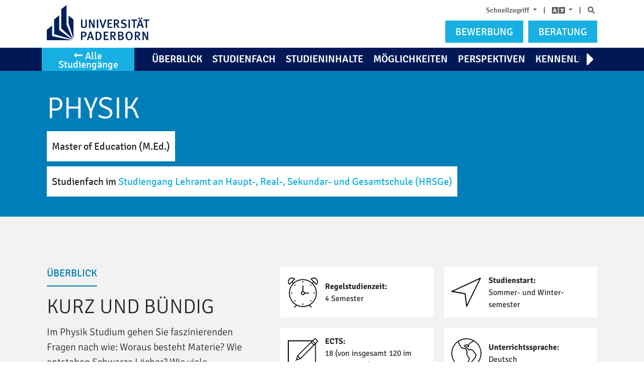

--- FILE ---
content_type: text/html; charset=utf-8
request_url: https://www.uni-paderborn.de/studienangebot/studiengang/physik-lehramt-hrsge-master
body_size: 28535
content:
<!DOCTYPE html>
<html class="no-js" lang="de">
<head>

<meta charset="utf-8">
<!-- 
	Copyright Universität Paderborn

	This website is powered by TYPO3 - inspiring people to share!
	TYPO3 is a free open source Content Management Framework initially created by Kasper Skaarhoj and licensed under GNU/GPL.
	TYPO3 is copyright 1998-2026 of Kasper Skaarhoj. Extensions are copyright of their respective owners.
	Information and contribution at https://typo3.org/
-->


<link rel="icon" href="/_assets/2fef5a57ccfb6518b32ca960619c0f44/Icons/favicon.ico" type="image/vnd.microsoft.icon">
<title>Physik studieren - Master of Education</title>
<meta http-equiv="x-ua-compatible" content="IE=edge,chrome=1">
<meta name="generator" content="TYPO3 CMS">
<meta name="description" content="Im Physik Studium gehen Sie faszinierenden Fragen nach wie: Woraus besteht Materie? Wie entstehen Schwarze Löcher? Wie viele Universen gibt es? Es soll die Fähigkeit erworben werden, physikalische und teilweise auch übergreifende Probleme, die zielorientiertes und logisch fundiertes Herangehen erfordern, auf der Basis wissenschaftlicher Erkenntnisse selbstständig einzuordnen und durch den Einsatz naturwissenschaftlicher und mathematischer Methoden zu analysieren bzw. zu lösen. Außerdem lernen Sie diese fachwissenschaftlichen Grundlagen mit Hilfe von fachdidaktischen Methoden an Schüler*innen weiterzugeben.">
<meta name="viewport" content="width=device-width, initial-scale=1, minimum-scale=1, maximum-scale=5">
<meta name="robots" content="index, follow">
<meta name="twitter:card" content="summary">
<meta name="copyright" content="Universität Paderborn">


<link rel="stylesheet" href="/typo3temp/assets/compressed/normalize-f6f3cacff3d91417e942d568f136cb10.css.gz?1768457164" media="all">
<link rel="stylesheet" href="/typo3temp/assets/compressed/bootstrap-reboot.min-31b77792e2314115dadaab65707e4b69.css.gz?1752207334" media="all">
<link rel="stylesheet" href="/typo3temp/assets/compressed/head-f90acf5f7312448a88e28eb0258f6976.css.gz?1752207334" media="all">
<link rel="stylesheet" href="/typo3temp/assets/compressed/swiper-b05dc20ec8139684ab6834c45a13af85.css.gz?1752207334" media="all">
<link rel="stylesheet" href="/typo3temp/assets/compressed/magnific-popup-5c0f837898c08cb5a1c758965ed64dfe.css.gz?1768457164" media="all">
<link rel="stylesheet" href="/typo3temp/assets/compressed/video-js.min-f8475e6e6de2617619504ae4e041bffa.css.gz?1768457164" media="all">
<link rel="stylesheet" href="/typo3temp/assets/compressed/offers-e7408c5c9b39518de99bad970d293cac.css.gz?1768457164" media="all">
<link rel="stylesheet" href="/typo3temp/assets/compressed/all-0b0bdf5580fefd8998af4653afec9285.css.gz?1752207334" media="all">
<link rel="stylesheet" href="/typo3temp/assets/compressed/main-da0eee8854935be1a421e756b4aa1737.css.gz?1752207334" media="all">
<style>
	img[src=''], img:not([src]) {
		visibility: hidden;
	}
</style>
<style>
		.headline-bg-large .inner-wrapper,
		.headline-bg .inner-wrapper,
		.subheadline--bordered-bottom:after,
		.headline--bordered-bottom:after,
		.highlighted-button,
		.bg-warning, .btn-upb,
		.headline-bg-small .inner-wrapper,
		.section-highlighted,
		.nav-pills .nav-link.active,
		.nav-pills .show > .nav-link,
		#course-header,
		.nav.nav-pills li.nav-item a.nav-link:hover
		{
			background-color: #007eb9 !important;
		}

		.text-warning,
		.currentArea
		{
				color: #007eb9 !important;
		}

		.highlighted-tab-border
		{
				border-top: 6px solid #007eb9;
		}

		.plus-icon, .minus-icon
		{
				background-image:
						linear-gradient(#007eb9, #007eb9),
						linear-gradient(#007eb9, #007eb9),
						none;
			}

		.section-grey .section-highlighted-half{
			background: linear-gradient(to bottom, #007eb9 0%, #007eb9 50%, #f2f2f2 50%, #f2f2f2 100%);
		}

		.section-white .section-highlighted-half{
			background: linear-gradient(to bottom, #007eb9 0%, #007eb9 50%, #ffffff 50%, #ffffff 100%);
		}

		@media (min-width: 769px) {
			.section-grey .section-middle.section-highlighted-md-right{
				background: linear-gradient(to right, #ffffff 80%, #007eb9 20%);
			}

			.section-white .section-middle.section-highlighted-md-right{
				background: linear-gradient(to right, #f2f2f2 80%, #007eb9 20%);
			}
		}
	</style>



<script type="application/ld+json">{
    "@context": "http://schema.org",
    "@type": "Course",
    "name": "Physik - Master of Education (M.Ed.)",
    "description": "Im Physik Studium gehen Sie\u00a0faszinierenden Fragen nach wie: Woraus besteht Materie? Wie entstehen Schwarze L\u00f6cher? Wie viele Universen gibt es? Es\u00a0soll die F\u00e4higkeit erworben werden, physikalische und teilweise auch \u00fcbergreifende Probleme, die zielorientiertes und logisch fundiertes Herangehen erfordern, auf der Basis wissenschaftlicher Erkenntnisse selbstst\u00e4ndig einzuordnen und durch den Einsatz naturwissenschaftlicher und mathematischer Methoden zu analysieren bzw. zu l\u00f6sen. Au\u00dferdem lernen Sie diese fachwissenschaftlichen Grundlagen mit Hilfe von fachdidaktischen Methoden an Sch\u00fcler*innen weiterzugeben.",
    "about": "",
    "occupationalCredentialAwarded": "Master of Education (M.Ed.)",
    "numberOfCredits": "18 (von insgesamt 120 im Studiengang)",
    "timeRequired": "4 Semester",
    "hasCourseInstance": {
        "@type": "CourseInstance",
        "courseMode": "Blended",
        "location": "Universit\u00e4t Paderborn",
        "startDate": "Sommer- und Winter\u00adsemester",
        "courseWorkload": ""
    },
    "inLanguage": "",
    "coursePrerequisites": "Zulassungsfrei (Kein NC)",
    "audience": {
        "@type": "EducationalAudience",
        "educationalRole": "student"
    },
    "provider": {
        "@type": "CollegeOrUniversity",
        "name": "Universit\u00e4t Paderborn",
        "url": "https://www.uni-paderborn.de"
    },
    "offers": {
        "@type": "Offer",
        "category": "Partially Free"
    }
}</script>
<script type="application/ld+json">{
    "@context": "http://schema.org",
    "@type": "BreadcrumbList",
    "itemListElement": [
        {
            "@type": "ListItem",
            "position": 1,
            "name": "Universit\u00e4t Paderborn",
            "item": "https://www.uni-paderborn.de"
        },
        {
            "@type": "ListItem",
            "position": 2,
            "name": "Studienangebot",
            "item": "https://www.uni-paderborn.de/studienangebot"
        },
        {
            "@type": "ListItem",
            "position": 3,
            "name": "Physik - Master of Education (M.Ed.)",
            "item": "https://www.uni-paderborn.de/studienangebot/studiengang/physik-lehramt-hrsge-master"
        }
    ]
}</script>

<link rel="apple-touch-icon" type="image/png" href="/typo3conf/ext/upb/Resources/Public/Icons/favicon.ico" >
<link rel="canonical" href="https://www.uni-paderborn.de/studienangebot/studiengang/physik-lehramt-hrsge-master"/>

<link rel="alternate" hreflang="de-DE" href="https://www.uni-paderborn.de/studienangebot/studiengang/physik-lehramt-hrsge-master"/>
<link rel="alternate" hreflang="en-GB" href="https://www.uni-paderborn.de/en/studyoffer/course_of_study/physik-lehramt-hrsge-master"/>
<link rel="alternate" hreflang="x-default" href="https://www.uni-paderborn.de/studienangebot/studiengang/physik-lehramt-hrsge-master"/>
</head>
<body class="tx-upbstudy2 no-js">


<noscript><p><img src="//piwik.uni-paderborn.de/piwik.php?idsite=32" style="border:0;" alt="" /></p></noscript>

<noscript>
	<div class="js-error">
		<div class="row">
			<div class="col-5 col-sm-4 col-md-3 col-lg-2 offset-1">
				<img src="/_assets/2fef5a57ccfb6518b32ca960619c0f44/Files/gfx/ausrufezeichen-gross.png" alt="Achtung:"/>
			</div>
			<div class="col-17 col-sm-18 col-md-19 col-lg-20">
				<p>
					<strong>Sie haben Javascript deaktiviert!</strong>
					<br />
					Du hast versucht eine Funktion zu nutzen, die nur mit Javascript möglich ist. Um sämtliche Funktionalitäten unserer Internetseite zu nutzen, aktiviere bitte Javascript in Deinem Browser.
				</p>
			</div>
		</div>
	</div>
</noscript>


<div id="js-mmenu-wrapper">
	<div class="page-wrapper">
		
	

<div class="container d-sm-none">
	<div class="row mt-1 mt-xs-2">
		<div class="col-24 d-flex justify-content-end">
			<ul id="shortcutmenu" class="displayInlineBlock toprightfont semibold list-unstyled ">
	<li>
		<div class="dropdown  show">
			<a class="pr-2 dropdown-toggle d-block" id="dropdownMenuFast" href="#" role="button" data-toggle="dropdown" aria-haspopup="true" aria-expanded="false">
				Schnellzugriff
			</a>
			<div class="dropdown-menu" aria-labelledby="dropdownMenuFast">
				<span class="dropdown-item"><a href="https://www.uni-paderborn.de/nachrichten/" onclick="_paq.push([&#039;trackEvent&#039;, &#039;navigation&#039;, &#039;quicklinkNewsClick&#039;, &#039;&#039;]);">Aktuelles</a></span><span class="dropdown-item"><a href="https://www.ub.uni-paderborn.de/" onclick="_paq.push([&#039;trackEvent&#039;, &#039;navigation&#039;, &#039;quicklinkUBClick&#039;, &#039;&#039;]);">Bibliothek</a></span><span class="dropdown-item"><a href="https://paul.uni-paderborn.de/" onclick="_paq.push([&#039;trackEvent&#039;, &#039;navigation&#039;, &#039;quicklinkPaulClick&#039;, &#039;&#039;]);">PAUL</a></span><span class="dropdown-item"><a href="https://www.uni-paderborn.de/studium/termine-und-fristen/" onclick="_paq.push([&#039;trackEvent&#039;, &#039;navigation&#039;, &#039;quicklinkTermineClick&#039;, &#039;&#039;]);">Termine und Fristen</a></span><span class="dropdown-item"><a href="https://www.studierendenwerk-pb.de/gastronomie/speiseplaene/" onclick="_paq.push([&#039;trackEvent&#039;, &#039;navigation&#039;, &#039;quicklinkMensaClick&#039;, &#039;&#039;]);">Mensa/Speiseplan</a></span><span class="dropdown-item"><a href="https://panda.uni-paderborn.de/" onclick="_paq.push([&#039;trackEvent&#039;, &#039;navigation&#039;, &#039;quicklinkPandaClick&#039;, &#039;&#039;]);">PANDA</a></span>

			</div>
		</div>
	</li>

	<li>|</li>
	<li>
		<div class="dropdown  show">
			<a class="px-2 dropdown-toggle d-block" id="dropdownMenuLanguage" href="#" role="button" data-toggle="dropdown" aria-haspopup="true" aria-expanded="false" aria-label="Language">
				<span style="font-size: 1.3rem;line-height: 100%;vertical-align: top;"><i class="fas fa-language"></i></span>
			</a>
			<div class="dropdown-menu py-0" aria-labelledby="dropdownMenuLanguage">
				
				
						<a role="menuitem" class="dropdown-item active" lang="de" href="/studienangebot/studiengang/physik-lehramt-hrsge-master">Deutsch</a>
						<a role="menuitem" class="dropdown-item " lang="en" href="/en/studyoffer/course_of_study/physik-lehramt-hrsge-master">English</a>
					
			</div>
		</div>
	</li>
	<li>|</li>
	<li><a class="pl-2" href="https://www.uni-paderborn.de/suche/"><i class="fas fa-search" title="Suche"></i><span class="sr-only">
		Suche
	</span></a></li>
</ul>
		</div>
	</div>
</div>
<header class="bg-white" role="banner" aria-label="Bannerbereich" id="header">
	<div class="container">
		<div class="row">
			<div class="col-14 col-xs-13 col-sm-11 col-md-13 col-lg-16 col-xl-15 offset-xl-1 col-xxl-14 mt-2 d-flex align-items-end justify-content-start flex-lg-column justify-content-lg-end align-items-lg-stretch">

				<div class="row mb-2">
					<div class="col-24 col-lg-8 col-xl-6 col-xxl-5">
						<a href="https://www.uni-paderborn.de/" class="d-block">
							<img id="scroll-dyn-logo" class="d-none d-sm-block d-xl-none" src="/_assets/afe24c25028e0e6837cc9f774fa109ec/Images/logo.svg" alt="Universität Paderborn">
							<img class="d-sm-none w-100 d-xl-block" src="/_assets/afe24c25028e0e6837cc9f774fa109ec/Images/logo.svg" alt="Universität Paderborn" style="max-width: 180px">
						</a>
					</div>
					<div class="col-24 col-lg-16 col-xl-18 col-xxl-19 align-self-lg-end">

						<div id="headlineSiteScrollInfoCol" class="mt-2 d-none d-sm-flex justify-content-end flex-column align-items-start">
							<!-- style="font-size: 1.2rem; line-height: 3.2rem; display: none; margin-bottom: 0.625rem;">-->
							<h1 id="headlineSiteScrollInfo" class="m-0">
								<span class="inner-wrapper">
									
											Studienfach Physik<br />
											
			<!--									<span> im </span>-->
												
													<span class="font-size-relative-3">Lehramt an Haupt-, Real-, Sekundar- und Gesamtschule <span style="text-transform: initial">(HRSGe)</span>, M.Ed.</span>
												
											
										
								</span>
							</h1>
						</div>

					</div>
				</div>
			</div><!-- order-lg-2 order-3 -->


			<div class="col-10 offset-xs-1 offset-sm-0 col-sm-13 col-md-11 col-lg-8 col-xl-7 col-xxl-7 d-flex justify-content-start flex-column">
				<div class="row mt-2 d-none d-sm-block flex-fill pr-1">
					<div class="col-24 d-flex justify-content-end justify-content-sm-end justify-content-lg-end justify-content-center">
						<ul id="shortcutmenu" class="displayInlineBlock toprightfont semibold list-unstyled ">
	<li>
		<div class="dropdown  show">
			<a class="pr-2 dropdown-toggle d-block" id="dropdownMenuFast" href="#" role="button" data-toggle="dropdown" aria-haspopup="true" aria-expanded="false">
				Schnellzugriff
			</a>
			<div class="dropdown-menu" aria-labelledby="dropdownMenuFast">
				<span class="dropdown-item"><a href="https://www.uni-paderborn.de/nachrichten/" onclick="_paq.push([&#039;trackEvent&#039;, &#039;navigation&#039;, &#039;quicklinkNewsClick&#039;, &#039;&#039;]);">Aktuelles</a></span><span class="dropdown-item"><a href="https://www.ub.uni-paderborn.de/" onclick="_paq.push([&#039;trackEvent&#039;, &#039;navigation&#039;, &#039;quicklinkUBClick&#039;, &#039;&#039;]);">Bibliothek</a></span><span class="dropdown-item"><a href="https://paul.uni-paderborn.de/" onclick="_paq.push([&#039;trackEvent&#039;, &#039;navigation&#039;, &#039;quicklinkPaulClick&#039;, &#039;&#039;]);">PAUL</a></span><span class="dropdown-item"><a href="https://www.uni-paderborn.de/studium/termine-und-fristen/" onclick="_paq.push([&#039;trackEvent&#039;, &#039;navigation&#039;, &#039;quicklinkTermineClick&#039;, &#039;&#039;]);">Termine und Fristen</a></span><span class="dropdown-item"><a href="https://www.studierendenwerk-pb.de/gastronomie/speiseplaene/" onclick="_paq.push([&#039;trackEvent&#039;, &#039;navigation&#039;, &#039;quicklinkMensaClick&#039;, &#039;&#039;]);">Mensa/Speiseplan</a></span><span class="dropdown-item"><a href="https://panda.uni-paderborn.de/" onclick="_paq.push([&#039;trackEvent&#039;, &#039;navigation&#039;, &#039;quicklinkPandaClick&#039;, &#039;&#039;]);">PANDA</a></span>

			</div>
		</div>
	</li>

	<li>|</li>
	<li>
		<div class="dropdown  show">
			<a class="px-2 dropdown-toggle d-block" id="dropdownMenuLanguage" href="#" role="button" data-toggle="dropdown" aria-haspopup="true" aria-expanded="false" aria-label="Language">
				<span style="font-size: 1.3rem;line-height: 100%;vertical-align: top;"><i class="fas fa-language"></i></span>
			</a>
			<div class="dropdown-menu py-0" aria-labelledby="dropdownMenuLanguage">
				
				
						<a role="menuitem" class="dropdown-item active" lang="de" href="/studienangebot/studiengang/physik-lehramt-hrsge-master">Deutsch</a>
						<a role="menuitem" class="dropdown-item " lang="en" href="/en/studyoffer/course_of_study/physik-lehramt-hrsge-master">English</a>
					
			</div>
		</div>
	</li>
	<li>|</li>
	<li><a class="pl-2" href="https://www.uni-paderborn.de/suche/"><i class="fas fa-search" title="Suche"></i><span class="sr-only">
		Suche
	</span></a></li>
</ul>
					</div>
				</div>
				<div class="row my-2">
					<div class="col-24 d-flex col-lg-22 col-md-24 offset-lg-2 offset-xxl-10 col-xxl-14 justify-content-end">
						<!-- https://www.uni-paderborn.de/zv/3-3/formalitaeten/hilfe-zur-bewerbung/ -->
						<a class="btn btn-info text-uppercase btn-bewerben btn-sm w-100 w-sm-unset" href="https://paul.uni-paderborn.de/scripts/mgrqispi.dll?APPNAME=CampusNet&amp;PRGNAME=EXTERNALPAGES&amp;ARGUMENTS=-N000000000000001,-N000568,-Awelcome%5Fbuz">
							<span>Bewerbung</span>
						</a>
						<!-- <a class="btn btn-info text-uppercase btn-beratung ml-2" href="/studienangebot?tx_upbstudy2_spa%5Baction%5D=show&amp;tx_upbstudy2_spa%5Bcontroller%5D=PointOfContact&amp;cHash=8693087991898a8e55234ccf193d3c72"><span>Beratung</span></a> -->
						<a class="d-none d-sm-block btn btn-info text-uppercase btn-beratung ml-2 btn-sm" href="https://zsb.uni-paderborn.de/">
							<span>Beratung</span>
						</a>
					</div>
					<div class="d-sm-none col-24 d-flex justify-content-end">
						<a class="btn btn-info text-uppercase btn-beratung btn-sm mt-1 w-100" href="https://zsb.uni-paderborn.de/">
							<span>Beratung</span>
						</a>
					</div>
				</div>
			</div>
		</div>
	</div>
	<nav class="bg-primary headernav  sticky-top" role="navigation" aria-label="Main navigation" id="Navbar">
		<div class="container px-0 pr-md-2 ml-0 mr-0 mr-md-auto ml-md-auto">
			<div class="row no-gutters">

				
						<div class="col-4 col-sm-3 col-md-5 col-lg-4 col-xl-3  offset-xxl-1">
							<a class="nav-link p-0" href="/studienangebot"><button class="btn btn-info btn-studieng w-100 d-none d-md-block py-0 px-1"><span><i class="fas fa-long-arrow-alt-left mr-1 d-xs-none d-none d-md-inline-block"></i>Alle Studiengänge</span></button></a>
							<a role="button" class="btn btn-info btn-studieng w-100 d-md-none" href="/studienangebot"><i class="fas fa-list" style="margin-top: 5px" title="Alle Studiengänge"></i><div class="nav-link sr-only">Alle Studiengänge</div></a>
						</div>
					

				
					<div class="d-xl-none col-20 col-sm-21 col-md-19 col-lg-20 pl-lg-1 pr-lg-1 col-md-19">
						<div class="navswiper">
							<!-- Swiper-->
							<div class="nav-swiper-container text-white text-uppercase semibold">
								<div class="swiper-wrapper">
									
										
											<div class="swiper-slide">
												<div class="d-flex align-items-center nav-item-height">
													<a class="  link-color nav-link-smooth scroll-navigation-0" href="#section-ueberblick">Überblick</a>
												</div>
											</div>
										
									
										
											<div class="swiper-slide">
												<div class="d-flex align-items-center nav-item-height">
													<a class="  link-color nav-link-smooth scroll-navigation-1" href="#section-studienfach">Studienfach</a>
												</div>
											</div>
										
									
										
											<div class="swiper-slide">
												<div class="d-flex align-items-center nav-item-height">
													<a class="  link-color nav-link-smooth scroll-navigation-2" href="#section-studieninhalte">Studieninhalte</a>
												</div>
											</div>
										
									
										
											<div class="swiper-slide">
												<div class="d-flex align-items-center nav-item-height">
													<a class="  link-color nav-link-smooth scroll-navigation-3" href="#section-moeglichkeiten">Möglichkeiten</a>
												</div>
											</div>
										
									
										
											<div class="swiper-slide">
												<div class="d-flex align-items-center nav-item-height">
													<a class="  link-color nav-link-smooth scroll-navigation-4" href="#section-perspektiven">Perspektiven</a>
												</div>
											</div>
										
									
										
											<div class="swiper-slide">
												<div class="d-flex align-items-center nav-item-height">
													<a class="  link-color nav-link-smooth scroll-navigation-5" href="#section-kennenlernen">Kennenlernen</a>
												</div>
											</div>
										
									
										
											<div class="swiper-slide">
												<div class="d-flex align-items-center nav-item-height">
													<a class="  link-color nav-link-smooth scroll-navigation-6" href="#section-campusleben">Campusleben</a>
												</div>
											</div>
										
									
										
											<div class="swiper-slide">
												<div class="d-flex align-items-center nav-item-height">
													<a class=" inline link-color nav-link-smooth scroll-navigation-7" href="#section-kontakt">Kontakt</a>
												</div>
											</div>
										
									
								</div>
								<div class="swiper-button-next"></div>
								<div class="swiper-button-prev"></div>
							</div>
						</div>
					</div>
				

				<div class="col-xxl-18 d-none pl-md-2 d-xl-block col-xl-20">
					<div class="overflowparent">
						<div class="text-uppercase displayWebkitBox overflowlist semibold">
							<ul class="list-unstyled displayInlineBlock mr-auto">
								
									
										<li>
											<a class=" pl-0 nav-link link-color nav-link-smooth scroll-navigation-0" href="#section-ueberblick">Überblick</a>
										</li>
									
								
									
										<li>
											<a class=" pl-0 nav-link link-color nav-link-smooth scroll-navigation-1" href="#section-studienfach">Studienfach</a>
										</li>
									
								
									
										<li>
											<a class=" pl-0 nav-link link-color nav-link-smooth scroll-navigation-2" href="#section-studieninhalte">Studieninhalte</a>
										</li>
									
								
									
										<li>
											<a class=" pl-0 nav-link link-color nav-link-smooth scroll-navigation-3" href="#section-moeglichkeiten">Möglichkeiten</a>
										</li>
									
								
									
										<li>
											<a class=" pl-0 nav-link link-color nav-link-smooth scroll-navigation-4" href="#section-perspektiven">Perspektiven</a>
										</li>
									
								
									
										<li>
											<a class=" pl-0 nav-link link-color nav-link-smooth scroll-navigation-5" href="#section-kennenlernen">Kennenlernen</a>
										</li>
									
								
									
										<li>
											<a class=" pl-0 nav-link link-color nav-link-smooth scroll-navigation-6" href="#section-campusleben">Campusleben</a>
										</li>
									
								
									
								
							</ul>
							<ul class="list-unstyled displayInlineBlock float-right">
								
									
								
									
								
									
								
									
								
									
								
									
								
									
								
									
										<li>
											<a class=" inline pl-0 nav-link link-color nav-link-smooth scroll-navigation-7" href="#section-kontakt">Kontakt</a>
										</li>
									
								
							</ul>
						</div>
					</div>
				</div>

			</div>
		</div>
	</nav>
</header>

		<div class="wrapper">
			<section class="flash-messages">
	<div class="container">
		
	</div>
</section>
			
	

	
		
	



	
		
	

	<div class="d-hidden" id="scroll-breakpoint-dyn-title"></div>

	


	<style scoped>
	
	
</style>


<section id="course-header" class="topimage empty" role="complementary" aria-labelledby="headlineSite headlineDescriptionSite" tabindex="0">
	<!-- background-size: contain; -->

	<div class="container">
		<div class="row">
			<div class="col-24 offset-xl-3 offset-xxl-4 col-xl-20 col-xxl-18">
				<div class="d-flex align-items-start flex-column bd-highlight mb-3 topimageheight empty">
					<div class="mb-auto p-2"></div>
					<div class="row w-100">
						<div class="col-24 col-sm-17 col-md-16 col-lg-18 col-xxl-16">
							<h1 class="headline-bg-large" id="headlineSite"><span class="">Physik</span></h1>
						</div>
					</div>
					
						<h3 class="font-size-4" id="headlineDescriptionSite">
							
								
									
									
									<span class="p-1 p-md-2 bg-white" style="line-height: 2em;display:inline-table;height:2.8em">Master of Education (M.Ed.)</span>
								
							
								
									
										<div class="d-none d-md-block" style="margin-top:10px"></div>
										<br class="d-md-none" />
									
									
									<span class="p-1 p-md-2 bg-white" style="line-height: 2em;display:inline-table;height:2.8em">
			Studienfach
			
				<span> im </span>
				
					<!--					<span onclick="/studienangebot/studiengang/lehramt-an-haupt-real-sekundar-und-gesamtschule-master">-->
					<a href="/studienangebot/studiengang/lehramt-an-haupt-real-sekundar-und-gesamtschule-master">
						Studiengang Lehramt an Haupt-, Real-, Sekundar- und Gesamtschule <span style="text-transform: initial">(HRSGe)</span>
					</a>
					<!--					</span>-->
				
			
		</span>
								
							
						</h3>
					
					
							<div class="mb-auto p-2"></div>
						
				</div>
			</div>
		</div>
	</div>
</section>


	<!-- Section: übersicht(1)/anforderungen -->
	




	<section id="section-ueberblick" aria-labelledby="section-ueberblick-headline"
			class=" pt-4 pt-lg-5 pb-3 pb-lg-4 section-grey"
			role="complementary"
			tabindex="0">
		<div class="container">
		




<div>
	<div class="row mb-4">
		<div class="offset-xl-3 offset-xxl-4 col-24 col-xl-20 col-xxl-18">
			<div class="row">

				<div class="col-24 col-lg-9">
					
	<div class="row">
		<div class="col-24">
			<h5 class="subheadline--bordered-bottom text-warning" >
				Überblick
			</h5>
		</div>
	</div>


	<div class="row">
		<div class="col-24">
			<h2 class="text-uppercase font-size-7 negative light headline-big" id="section-ueberblick-headline">
				Kurz und bündig
			</h2>
		</div>
	</div>

					<!-- headline: '{f:translate(id:\'LLL:EXT:upbstudy2/Resources/Private/Language/locallang_detailpage.xlf:requirements.intro_headline\')}' -->

					
						<div class="row">
							<div class="col-24 negative light font-size-4 user-richtext mb-3 mb-lg-0">
								<p>Im Physik Studium gehen Sie&nbsp;faszinierenden Fragen nach wie: Woraus besteht Materie? Wie entstehen Schwarze Löcher? Wie viele Universen gibt es? Es&nbsp;soll die Fähigkeit erworben werden, physikalische und teilweise auch übergreifende Probleme, die zielorientiertes und logisch fundiertes Herangehen erfordern, auf der Basis wissenschaftlicher Erkenntnisse selbstständig einzuordnen und durch den Einsatz naturwissenschaftlicher und mathematischer Methoden zu analysieren bzw. zu lösen. Außerdem lernen Sie diese fachwissenschaftlichen Grundlagen mit Hilfe von fachdidaktischen Methoden an Schüler*innen weiterzugeben.</p>
							</div>
						</div>
					
				</div>

				<div class="col-24 offset-lg-1 col-lg-14 negative font-size-11">
					<div class="row">

						<!-- <i class="font-size-8 fas fa-clock"></i> -->
						
	<div class="col-24 col-sm-12 mb-3">
		<div class="whitebox">
			<div class="row no-gutters h-100">
				<div class="col-7">
					<div class="d-flex align-items-center justify-content-center whitebox-height h-100">
						<!-- <i class="font-size-8 fas fa-clock"></i> -->
						<img src="/_assets/afe24c25028e0e6837cc9f774fa109ec/Images/icons/clock.svg" alt="Wecker Icon">
					</div>
				</div>
				<div class="col-17">
					<div class="d-flex flex-column whitebox-height py-2 pr-2 h-100">
						<div class="mt-auto"></div>
						<span class="bold">Regelstudienzeit:</span>
						<span class="user-richtext" itemprop="normalCourseLength">4 Semester</span>
						<div class="mb-auto"></div>
					</div>
				</div>
			</div>
		</div>
	</div>


						<!-- <i class="font-size-8 fas fa-location-arrow"></i> -->
						
	<div class="col-24 col-sm-12 mb-3">
		<div class="whitebox">
			<div class="row no-gutters h-100">
				<div class="col-7">
					<div class="d-flex align-items-center justify-content-center whitebox-height h-100">
						<!-- <i class="font-size-8 fas fa-arrow"></i> -->
						<img src="/_assets/afe24c25028e0e6837cc9f774fa109ec/Images/icons/arrow.svg" alt="Pfeil Icon">
					</div>
				</div>
				<div class="col-17">
					<div class="d-flex flex-column whitebox-height py-2 pr-2 h-100">
						<div class="mt-auto"></div>
						<span class="bold">Studienstart:</span>
						<span class="user-richtext" itemprop="startOfCourse">Sommer- und Winter&shy;semester</span>
						<div class="mb-auto"></div>
					</div>
				</div>
			</div>
		</div>
	</div>


						<!-- <i class="font-size-8 fas fa-edit"></i> -->
						
						
	<div class="col-24 col-sm-12 mb-3">
		<div class="whitebox">
			<div class="row no-gutters h-100">
				<div class="col-7">
					<div class="d-flex align-items-center justify-content-center whitebox-height h-100">
						<!-- <i class="font-size-8 fas fa-pen"></i> -->
						<img src="/_assets/afe24c25028e0e6837cc9f774fa109ec/Images/icons/pen.svg" alt="Stift Icon">
					</div>
				</div>
				<div class="col-17">
					<div class="d-flex flex-column whitebox-height py-2 pr-2 h-100">
						<div class="mt-auto"></div>
						<span class="bold">ECTS:</span>
						<span class="user-richtext" itemprop="creditPoints">18
							
								
									(von insgesamt 120 im Studiengang)
								
							
						</span>
						<div class="mb-auto"></div>
					</div>
				</div>
			</div>
		</div>
	</div>


						<!-- <i class="font-size-8 fas fa-globe-europe"></i> -->
						
						
						
						
	<div class="col-24 col-sm-12 mb-3">
		<div class="whitebox">
			<div class="row no-gutters h-100">
				<div class="col-7">
					<div class="d-flex align-items-center justify-content-center whitebox-height h-100">
						<!-- <i class="font-size-8 fas fa-world"></i> -->
						<img src="/_assets/afe24c25028e0e6837cc9f774fa109ec/Images/icons/world.svg" alt="Erde Icon">
					</div>
				</div>
				<div class="col-17">
					<div class="d-flex flex-column whitebox-height py-2 pr-2 h-100">
						<div class="mt-auto"></div>
						<span class="bold">Unterrichtssprache:</span>
						<span class="user-richtext" itemprop="language">
							
								
									
								
							
								
							
								
							
								
							
								
							
							
								
									
									Deutsch
								
							
								
							
								
							
								
							
								
							
							
						</span>
						<div class="mb-auto"></div>
					</div>
				</div>
			</div>
		</div>
	</div>


						<div class="col-24 col-sm-12 mb-3">
							<div class="whitebox">
								
								<div class="float-right p-1">
									
	<a class="mb-2 ml-2 ml-sm-0" href="#" data-toggle="modal" data-target="#modal-requirements-info">
		<i class='currentArea fas fa-info-circle font-size-5'></i>
	</a>

<div class="modal fade" id="modal-requirements-info" tabindex="-1" role="dialog" aria-labelledby="modal-requirements-info-label" aria-hidden="true">
	<div class="modal-dialog maxwidthmodal modal-dialog-centered" role="document">
		<div class="modal-content p-2">
			<div class="modal-header bg-white border-0">
				<h5 class="modal-title light text-uppercase font-size-12" id="modal-requirements-info-label"><span>Was heißt zulassungsbeschränkt bzw. zulassungsfrei?</span></h5>
				<button class="close" type="button" data-dismiss="modal"><img id="modal-close-icon" src="/_assets/afe24c25028e0e6837cc9f774fa109ec/Images/kreuz.png" alt="Schließen"></button>
			</div>
			<div class="modal-body light font-size-2">
				
									<p><strong>Zulassungsbeschränkt</strong> bedeutet, dass in dem Studiengang eine begrenzte Anzahl von Studienplätzen zur Verfügung steht (NC = numerus clausus = geschlossene Anzahl). In der Regel gibt es dafür mehr Bewerber*innen als Plätze, sodass ein Auswahlverfahren angewendet wird. Die NC-Werte werden dabei jedes Semester neu ermittelt und können nicht im Voraus festgelegt werden. Studieninteressierte können die <a href="https://www.uni-paderborn.de/zv/3-3/bewerbung-immatrikulation/zulassungsbeschraenkungen#auswahlgrenzen-nc-vergangener-verfahren" target="_blank">NC-Werte vergangener Semester</a> als Anhaltspunkte zur Orientierung heranziehen.</p>
<p><strong>Zulassungsfrei</strong> bedeutet, dass ausreichend Studienplätze in dem Studiengang zur Verfügung stehen. Alle Bewerber*innen erhalten daher eine Zusage und werden <a href="https://www.uni-paderborn.de/zv/3-3/bewerbung-immatrikulation" target="_blank">garantiert eingeschrieben</a>, wenn alle Einschreibungsvoraussetzungen erfüllt sind (zu beachten sind z.B. Eignungsprüfungen, Sprachtests oder Praktika).</p>
									<p></p>
								
			</div>
		</div>
	</div>
</div>
<!--									linkContent: '<img width=\"20\" height=\"20\" src=\"{f:uri.resource(path:\'Images/icons/infoicon.svg\')}\" alt=\"Info Icon\">',-->
								</div>
								<div class="row no-gutters">
									<div class="col-7">
										<div class="d-flex align-items-center justify-content-center whitebox-height">
				<!--									-->
				<!--											<i class="font-size-8 fas fa-lock-open"></i>-->
				<!--										-->
											<img class="w-auto h-auto" src="/_assets/afe24c25028e0e6837cc9f774fa109ec/Images/icons/lock.svg" alt="Schloss Icon">
										</div>
									</div>
									<div class="col-17">
										<div class="d-flex flex-column whitebox-height py-2 pr-2 pl-0">
											<div class="mt-auto"></div>
											<span style="white-space: nowrap"><span class="bold" itemprop="access">
												Auswahlverfahren:</span>
											</span>
											<span class="user-richtext" itemprop="access">Zulassungsfrei (Kein NC)</span>
											<div class="mb-auto"></div>
										</div>
									</div>
								</div>
							</div>
						</div>

						

							<!-- <i class="font-size-8 fas fa-map-signs"></i> -->
							
	<div class="col-24 col-sm-12 mb-3">
		<div class="whitebox">
			<div class="row no-gutters h-100">
				<div class="col-7">
					<div class="d-flex align-items-center justify-content-center whitebox-height h-100">
						<!-- <i class="font-size-8 fas fa-navi"></i> -->
						<img src="/_assets/afe24c25028e0e6837cc9f774fa109ec/Images/icons/navi.svg" alt="Navi Icon">
					</div>
				</div>
				<div class="col-17">
					<div class="d-flex flex-column whitebox-height py-2 pr-2 h-100">
						<div class="mt-auto"></div>
						<span class="bold">Auslandsaufenthalt:</span>
						<span class="user-richtext" itemprop="">Optional</span>
						<div class="mb-auto"></div>
					</div>
				</div>
			</div>
		</div>
	</div>

						

						
							<div class="col-24">

								
								

								

								






	<div id="subsection-furtherRequirements" class="content-component">
		
			<div class="row">
				<div class="col-24
					
					
					 mb-3 
				">
					
							
	
            
                    <div class="accordion" id="accordion-furtherRequirements">
	<div class="row">
		<div class="col-24 ">
			
				
					<div class="section-middle">
						<div id="accordion-furtherRequirements-0"
							data-toggle="collapse"
							data-target="#collapse-furtherRequirements-0"
							aria-controls="collapse-furtherRequirements-0"
							aria-expanded="false"
							aria-labelledby="accordion-headline-furtherRequirements"
							style="cursor: pointer;"
							role="button">
							<div class="container">
								<div class="row">
									<div class="col-20 col-sm-21 p-2">
										<h2 id="accordion-headline-furtherRequirements" class="mb-0" >
											<a class="btn colapsebutton text-left ">
												<span class="bold font-size-11">Zugangsvoraussetzungen</span>
											</a>
										</h2>
									</div>
									<!-- order-1 border-right -->
									<div class="col-4 col-sm-3 border-secondary border-left d-flex justify-content-center">
										<button class="d-flex btn btn-link h-100 align-items-center "
												type="button"
												role="button"
												data-toggle="collapse"
												data-target="#collapse-furtherRequirements-0"
												aria-expanded="false"
												aria-controls="collapse-furtherRequirements-0"
												aria-labelledby="accordion-headline-furtherRequirements"
												tabindex="-1">
											<div class="collapse-furtherRequirements-0 plus-icon" role="img" aria-label="Öffne Zugangsvoraussetzungen"></div>
											<span class="sr-only">Öffne Zugangsvoraussetzungen</span>
										</button>
									</div>
								</div>
							</div>
						</div>
						<div class="collapse border-top" id="collapse-furtherRequirements-0" aria-labelledby="accordion-furtherRequirements-0" data-parent="#accordion-furtherRequirements">
							<div class="card-body font-size-11 light user-richtext mx-1">

								

								<div class="font-size-4 light">
									
									<div class="user-richtext pb-3 pb-xl-0">
										<p>Voraussetzung ist ein berufsqualifizierender Abschluss im Bachelor-Studiengang Lehramt an Haupt-, Real-, Sekundar- und Gesamtschulen der Universität Paderborn mit denselben für den Masterstudiengang gewählten Unterrichtsfächern bzw. entsprechende Studiengänge anderer Universitäten.&nbsp;</p><p><a href="https://plaz.uni-paderborn.de/lehramtsstudium/uebergang-in-den-master-of-education">Hier</a> gibt’s weitere Informationen, Veranstaltungen und Checklisten für den Übergang in den Master of Education.</p><h3>Fremdsprachenkenntnisse</h3><p>Das Lehramtsstudium setzt ausreichende Kenntnisse der deutschen Sprache (i. d. R. durch die Hochschulzugangsberechtigung) voraus. Außerdem ist im Laufe des Studiums die Kenntnis zweier Fremdsprachen nachzuweisen (auch hier i.d.R. durch die Hochschulzugangsberechtigung). Informationen zu Ausnahmen finden Sie&nbsp;<a href="https://plaz.uni-paderborn.de/lehramtsstudium/pruefungsverfahren/bachelor-masterarbeit#c825299" target="_blank">hier</a></p>
									</div>
									
								</div>

								<!--  -->
							</div>
						</div>
					</div>

				
			
		</div>
	</div>
</div>

                
        

						
				</div>
			</div>
		
	</div>



<!--								<div class="px-3 py-2 mb-3" style="background-color: white">-->
<!--									<div class="row no-gutters">-->
<!--										<div class="col-24">-->
<!--											<span class="bold">Zugangsvoraussetzungen</span>-->
<!--										</div>-->
<!--										<div class="col-24">-->
<!--											<span class="user-richtext"><p>Voraussetzung ist ein berufsqualifizierender Abschluss im Bachelor-Studiengang Lehramt an Haupt-, Real-, Sekundar- und Gesamtschulen der Universität Paderborn mit denselben für den Masterstudiengang gewählten Unterrichtsfächern bzw. entsprechende Studiengänge anderer Universitäten.&nbsp;</p>
<p><a href="https://plaz.uni-paderborn.de/lehramtsstudium/uebergang-in-den-master-of-education">Hier</a> gibt’s weitere Informationen, Veranstaltungen und Checklisten für den Übergang in den Master of Education.</p>
<h3>Fremdsprachenkenntnisse</h3>
<p>Das Lehramtsstudium setzt ausreichende Kenntnisse der deutschen Sprache (i. d. R. durch die Hochschulzugangsberechtigung) voraus. Außerdem ist im Laufe des Studiums die Kenntnis zweier Fremdsprachen nachzuweisen (auch hier i.d.R. durch die Hochschulzugangsberechtigung). Informationen zu Ausnahmen finden Sie&nbsp;<a href="https://plaz.uni-paderborn.de/lehramtsstudium/pruefungsverfahren/bachelor-masterarbeit#c825299" target="_blank">hier</a></p></span>-->
<!--										</div>-->
<!--									</div>-->
<!--								</div>-->
							</div>
						

						

						
							<div class="col-24">
								






	<div id="subsection-application_hints" class="content-component">
		
			<div class="row">
				<div class="col-24
					
					
					 mb-3 
				">
					
							
	
            
                    <div class="accordion" id="accordion-application_hints">
	<div class="row">
		<div class="col-24 ">
			
				
					<div class="section-middle">
						<div id="accordion-application_hints-0"
							data-toggle="collapse"
							data-target="#collapse-application_hints-0"
							aria-controls="collapse-application_hints-0"
							aria-expanded="false"
							aria-labelledby="accordion-headline-application_hints"
							style="cursor: pointer;"
							role="button">
							<div class="container">
								<div class="row">
									<div class="col-20 col-sm-21 p-2">
										<h2 id="accordion-headline-application_hints" class="mb-0" >
											<a class="btn colapsebutton text-left ">
												<span class="bold font-size-11">Bewerbungsinformationen</span>
											</a>
										</h2>
									</div>
									<!-- order-1 border-right -->
									<div class="col-4 col-sm-3 border-secondary border-left d-flex justify-content-center">
										<button class="d-flex btn btn-link h-100 align-items-center "
												type="button"
												role="button"
												data-toggle="collapse"
												data-target="#collapse-application_hints-0"
												aria-expanded="false"
												aria-controls="collapse-application_hints-0"
												aria-labelledby="accordion-headline-application_hints"
												tabindex="-1">
											<div class="collapse-application_hints-0 plus-icon" role="img" aria-label="Öffne Bewerbungsinformationen"></div>
											<span class="sr-only">Öffne Bewerbungsinformationen</span>
										</button>
									</div>
								</div>
							</div>
						</div>
						<div class="collapse border-top" id="collapse-application_hints-0" aria-labelledby="accordion-application_hints-0" data-parent="#accordion-application_hints">
							<div class="card-body font-size-11 light user-richtext mx-1">

								

								<div class="font-size-4 light">
									
									<div class="user-richtext pb-3 pb-xl-0">
										<p>Im Rahmen des Studiums sind zwei Fächer gleichwertig zu studieren. Bildungswissenschaften sind integraler Bestandteil des Studiums; es ist keine gesonderte Bewerbung bzw. Einschreibung erforderlich.</p>
<p>Auf den zentralen Webseiten der Universität Paderborn <a href="https://www.uni-paderborn.de/zv/3-3/formalitaeten">Informationen zur Bewerbung</a> erfahren Sie alles über Fristen und Ihre nächsten Schritte.</p>
<p>Bitte prüfen Sie vorab die Zugangsvoraussetzungen.</p>
									</div>
									
								</div>

								<!--  -->
							</div>
						</div>
					</div>

				
			
		</div>
	</div>
</div>

                
        

						
				</div>
			</div>
		
	</div>


<!--								<div id="applicationHints" class="bg-warning px-3 py-2 mb-3 mb-sm-0" style="background-color: white; color: #f2f2f2">-->
<!--									<div class="row no-gutters">-->
<!--										<div class="col-24">-->
<!--											<span class="bold">Bewerbungsinformationen</span>-->
<!--										</div>-->
<!--										<div class="col-24">-->
<!--											<span class="user-richtext"><p>Im Rahmen des Studiums sind zwei Fächer gleichwertig zu studieren. Bildungswissenschaften sind integraler Bestandteil des Studiums; es ist keine gesonderte Bewerbung bzw. Einschreibung erforderlich.</p>
<p>Auf den zentralen Webseiten der Universität Paderborn <a href="https://www.uni-paderborn.de/zv/3-3/formalitaeten">Informationen zur Bewerbung</a> erfahren Sie alles über Fristen und Ihre nächsten Schritte.</p>
<p>Bitte prüfen Sie vorab die Zugangsvoraussetzungen.</p></span>-->
<!--					&lt;!&ndash;						<span class="negative fristtext text-white font-size-2 bold mt-0-inner-p"><p>Im Rahmen des Studiums sind zwei Fächer gleichwertig zu studieren. Bildungswissenschaften sind integraler Bestandteil des Studiums; es ist keine gesonderte Bewerbung bzw. Einschreibung erforderlich.</p>
<p>Auf den zentralen Webseiten der Universität Paderborn <a href="https://www.uni-paderborn.de/zv/3-3/formalitaeten">Informationen zur Bewerbung</a> erfahren Sie alles über Fristen und Ihre nächsten Schritte.</p>
<p>Bitte prüfen Sie vorab die Zugangsvoraussetzungen.</p></span>&ndash;&gt;-->
<!--										</div>-->
<!--									</div>-->
<!--								</div>-->
							</div>
						

					</div>
				</div>

			</div>
		</div>
	</div>
</div>

	</div>
	</section>



	<!-- Section: übersicht(2)/studiengang -->
	
		




	<section id="section-studienfach" aria-labelledby="section-studienfach-headline"
			class=" pt-4 pt-lg-5 pb-3 pb-lg-4 section-white"
			role="complementary"
			tabindex="0">
		<div class="container"> <!-- , no-padding-top: 1 -->
			

			<div class="row">

	
		<div class="col-24 offset-xl-3 col-xl-15 offset-xxl-4 col-xxl-13">
			
	<div class="row">
		<div class="col-24">
			<h5 class="subheadline--bordered-bottom text-warning" >
				Studienfach
			</h5>
		</div>
	</div>


	<div class="row">
		<div class="col-24">
			<h2 class="text-uppercase font-size-7 negative light headline-big" id="section-studienfach-headline">
				Worum geht's im Studienfach?
			</h2>
		</div>
	</div>

		</div>
	

	
			<div class="col-24 offset-xl-3 col-xl-20 offset-xxl-4 col-xxl-18">
				
				

	
			
					
				
		

	
			
			
		

	






	<div id="subsection-2051" class="content-component">
		
			<div class="row">
				<div class="col-24
					
					
					 mt-0 
				">
					
							
	
			
					<div class="row">
	<div class="col-24 col-lg-18">
		

		<div class="row font-size-4 light">
			
			
				<div class="user-richtext col-24
					
					
					col-xl-24
					
					
				">
					<p>In den fachwissenschaftlichen Studien des Unterrichtsfaches Physik sollen die Studierenden folgende Kompetenzen erwerben:</p><ul> 	<li>Die Studierenden verfügen über <strong>anschlussfähiges physikalisches Fachwissen</strong>, das es ihnen ermöglicht, Unterrichtskonzepte und -medien für das Berufskolleg fachlich zu gestalten, inhaltlich zu bewerten, neuere physikalische Forschung in Übersichtsdarstellungen zu verfolgen und neue Themen in den Unterricht dieser Schulform einzubringen.</li> 	<li>Die Studierenden sind vertraut mit den <strong>Arbeits- und Erkenntnismethoden der Physik </strong>und verfügen über Kenntnisse und Fertigkeiten im Experimentieren und im Handhaben von (schultypischen) Geräten.</li> 	<li>Die Studierenden kennen die Ideengeschichte ausgewählter physikalischer Theorien und Begriffe sowie den Prozess der Gewinnung physikalischer Erkenntnisse (<strong>Wissen über Physik</strong>) und können die gesellschaftliche Bedeutung der Physik begründen.</li> </ul><p>In den fachdidaktischen Studien des Unterrichtsfaches Physik sollen die Studierenden folgende Kompetenzen erwerben:</p><ul> 	<li>Die Studierenden verfügen über anschlussfähiges fachdidaktisches Wissen, insbes. solide Kenntnisse fachdidaktischer Konzeptionen, Methoden und Medien des Physikunterrichts, der Ergebnisse physikbezogener Lehr-Lern-Forschung, typischer Lernschwierigkeiten und Schülervorstellungen in den Themengebieten des Physikunterrichts, sowie von Möglichkeiten, Schülerinnen und Schüler für das Lernen von Physik zu motivieren.</li> 	<li>Die Studierenden verfügen über erste reflektierte Erfahrungen im theoriegeleiteten Planen und Gestalten strukturierter Lehrgänge (Unterrichtseinheiten) auf der Basis des Modells der Didaktischen Rekonstruktion sowie im Durchführen von Unterrichtsstunden und in der Diagnose der Lernstandes. Darüber hinaus verfügen sie über Fähigkeiten zur Kriterien geleiteten Analyse von Physikunterricht.</li> </ul>
				</div>
			
		</div>
	</div>
</div>
				
		

						
				</div>
			</div>
		
	</div>



			
			</div>
		

</div>
		</div>
	</section>

	


	<!-- Section: studieninhalte -->
	




	<section id="section-studieninhalte" aria-labelledby="section-studieninhalte-headline"
			class=" pt-4 pt-lg-5 pb-3 pb-lg-4 section-grey"
			role="complementary"
			tabindex="0">
		<div class="container">
		


	

	
			
		








<div class="row">
<!--	<div class="col-xxl-5 offset-xxl-4 col-xl-6 offset-xl-2 col-lg-9 col-md-9 col-sm-10 col-xs-9 col-14">-->
	<div class="offset-xxl-4 offset-xl-3 col-24 col-xl-15 col-xxl-13">
		
	<div class="row">
		<div class="col-24">
			<h5 class="subheadline--bordered-bottom text-warning" id="section-studieninhalte-headline">
				Studieninhalte
			</h5>
		</div>
	</div>


<!--		headline: heading-->
	</div>
</div>

<div class="row">
	<div class="col-24 col-xl-13 offset-xl-3 col-md-24 col-lg-16 col-xxl-12 offset-xxl-4">

		

<!--		study_plan: studyScheduleImageContent,-->
		

	
		<div class="mb-sm-4 mb-3">
			
					
					



					

					

					<div class="row">
	<div class="col-24 ">
		
	
	
	
	<div class="row">
		<div class="col-24">
			
					<h2  class="text-uppercase font-size-7 negative light headline-big mb-0">
						
								
										
												Wie ist das Studienfach aufgebaut? 
											
									
							
					</h2>
				
		</div>
	</div>


		<div class="row font-size-4 light">
			
			
		</div>
	</div>
</div>
				
			

	
			
					
				
		

	
			
			
		

	






	<div id="subsection-2654" class="content-component">
		
			<div class="row">
				<div class="col-24
					
					
					 mt-0 
				">
					
							
	
			
					<div class="row">
	<div class="col-24 ">
		

		<div class="row font-size-4 light">
			
			
				<div class="user-richtext col-24
					
					
					col-xl-24
					
					
				">
					<p>Das Lehramtsstudium ist von Beginn an auf deine zukünftige Profession als Lehrkraft ausgerichtet: Im Studium erwirbst du ab dem ersten Semester nicht nur akademisches Wissen, sondern auch didaktisches Wissen zur Vermittlung von Inhalten in der Schule. Weiterführende Infos dazu findest du auf dieser Seite und in der <a href="https://plaz.uni-paderborn.de/fileadmin/plaz/Broschueren-Flyer/Das_Lehramtsstudium.pdf" target="_blank" title="Lehramtsbroschüre">Lehramtsbroschüre</a>.</p>
				</div>
			
		</div>
	</div>
</div>
				
		

						
				</div>
			</div>
		
	</div>



	
			
					
				
		

	
			
			
		

	






	<div id="subsection-1799" class="content-component">
		
			<div class="row">
				<div class="col-24
					
					
					 mt-2
				">
					
							
	
            
                    <div class="accordion" id="accordion-1799">
	<div class="row">
		<div class="col-24 ">
			
				
					<div class="section-middle">
						<div id="accordion-1799-0"
							data-toggle="collapse"
							data-target="#collapse-1799-0"
							aria-controls="collapse-1799-0"
							aria-expanded="false"
							aria-labelledby="accordion-headline-1799"
							style="cursor: pointer;"
							role="button">
							<div class="container">
								<div class="row">
									<div class="col-20 col-sm-21 p-2">
										<h2 id="accordion-headline-1799" class="mb-0" >
											<a class="btn colapsebutton text-left py-0">
												<span class="font-size-4 light">Lehramt an Haupt-, Real-, Sekundar- und Gesamtschulen (Master)</span>
											</a>
										</h2>
									</div>
									<!-- order-1 border-right -->
									<div class="col-4 col-sm-3 border-secondary border-left d-flex justify-content-center">
										<button class="d-flex btn btn-link h-100 align-items-center  p-0"
												type="button"
												role="button"
												data-toggle="collapse"
												data-target="#collapse-1799-0"
												aria-expanded="false"
												aria-controls="collapse-1799-0"
												aria-labelledby="accordion-headline-1799"
												tabindex="-1">
											<div class="collapse-1799-0 plus-icon" role="img" aria-label="Öffne Lehramt an Haupt-, Real-, Sekundar- und Gesamtschulen (Master)"></div>
											<span class="sr-only">Öffne Lehramt an Haupt-, Real-, Sekundar- und Gesamtschulen (Master)</span>
										</button>
									</div>
								</div>
							</div>
						</div>
						<div class="collapse border-top" id="collapse-1799-0" aria-labelledby="accordion-1799-0" data-parent="#accordion-1799">
							<div class="card-body font-size-4 light user-richtext mx-1">

								

								<div class="font-size-4 light">
									
									<div class="user-richtext pb-3 pb-xl-0">
										<p>Das Studium umfasst insgesamt 120 Leistungspunkte (LP), die sich auf folgende Bereiche verteilen:</p><ul><li>Fachwissenschaft und Fachdidaktik in diesem Unterrichtsfach (18 LP)</li><li>Fachwissenschaft und Fachdidaktik in einem weiteren Unterrichtsfach (18 LP)</li><li>Bildungswissenschaften (23 LP)</li><li>Schwerpunkbereich SI (18 LP)</li><li>Praxissemester</li><li>Masterarbeit (18 LP)</li></ul>
									</div>
									
								</div>

								<!--  -->
							</div>
						</div>
					</div>

				
			
		</div>
	</div>
</div>

                
        

						
				</div>
			</div>
		
	</div>



	
			
					
				
		

	
			
				
			
			
		

	






	<div id="subsection-2057" class="content-component">
		
			<div class="row">
				<div class="col-24
					
					
					 mt-2  
				">
					
							
	
			
					<div class="row">
	<div class="col-24 ">
		

		<div class="row font-size-4 light">
			
			
				<div class="user-richtext col-24
					
					
					col-xl-24
					
					
				">
					<p>Das fachwissenschaftliche Studium des Unterrichtsfachs Physik ist aus Modulen aufgebaut, in denen Ihnen sowohl praktische, als auch wissenschaftliche und pädagogische Inhalte vermittelt werden. Sie belegen während Ihres Studiums, neben bildungswissenschaftlichen Modulen und Modulen Ihres zweiten Fachs/beruflicher Fachrichtung,&nbsp;die folgenden Module im Unterrichtsfach Physik:</p>
<h3>Aufbaumodul Physik im Kontext</h3>
<p>Es ist eine Veranstaltung zum Thema</p><ul> 	<li>Wissenschaft und Sprache</li> </ul><p>und eine Veranstaltung (Vorlesung und Übung) zu einem der folgenden Themen zu wählen:</p><ul> 	<li>Physik und Umwelt</li> 	<li>Medizinische Physik und Technik</li> 	<li>Moderne Materialien</li> 	<li>Regel- und Prozesstechnik</li> </ul><h3>Aufbaumodul Physikdidaktik</h3><ul> 	<li>Planung von Physikunterricht HRSGe</li> 	<li>Diagnose und Förderung im Physikunterricht</li> 	<li>Forschungsmethoden der Physikdidaktik</li> </ul>
				</div>
			
		</div>
	</div>
</div>
				
		

						
				</div>
			</div>
		
	</div>



		</div>
	

	

	

	
		<div class="mb-sm-4 mb-3">
			
					
					



					

					

					<div class="row">
	<div class="col-24 ">
		
	
	
	
	<div class="row">
		<div class="col-24">
			
					<h3  class="text-uppercase font-size-6 negative light headline-big mb-0">
						
								
										Studienverlaufsplan
									
							
					</h3>
				
		</div>
	</div>


		<div class="row font-size-4 light">
			
			
		</div>
	</div>
</div>
				
			

	
			
					
				
		

	
			
			
		

	






	<div  class="content-component">
		
			<div class="row">
				<div class="col-24
					
					
					 mt-0 
				">
					
							
	
			
					<div class="row">
	<div class="col-24 ">
		

		<div class="row font-size-4 light">
			
			
				<div class="user-richtext col-24
					
					
					col-xl-24
					
					
				">
					<p>Der Studienverlaufsplan bietet dir eine gute Orientierung über deine Pflichtmodule und Wahlbereiche. Die hier abgebildete zeitliche Reihenfolge ist jedoch nur ein Beispiel und kann sich durch eine individuelle Schwerpunktsetzung ändern.</p>
				</div>
			
		</div>
	</div>
</div>
				
		

						
				</div>
			</div>
		
	</div>



	
			
					
				
		

	
			
			
		

	






	<div  class="content-component">
		
			<div class="row">
				<div class="col-24
					
					
					 mt-2
				">
					
							<div class="section-middle">
								
	
			<div class="content-component-gallerySlider">
	<div class="row">
		<div class="col-24 ">
			

			
		</div>
	</div>

	
			<div class="swiper-zoom-container d-block text-left">

				
						
								<a href="https://www.uni-paderborn.de/fileadmin/studienangebot/plaz/Studienverlaufsplaene/Haupt__Sekundar__Real_und_Gesamtschulen_Master.png">
									<img class="img-fluid" src="https://www.uni-paderborn.de/fileadmin/_processed_/d/d/csm_Haupt__Sekundar__Real_und_Gesamtschulen_Master_0db04468c7.png" alt="">
								</a>
							
					

				
			</div>
		
</div>
		

							</div>
						
				</div>
			</div>
		
	</div>



	
			
					
				
		

	
			
			
		

	






	<div  class="content-component">
		
			<div class="row">
				<div class="col-24
					
					
					 mt-2
				">
					
							
	
			
					<div class="row">
	<div class="col-24 ">
		

		<div class="row font-size-4 light">
			
			
				<div class="user-richtext col-24
					
					
					col-xl-24
					
					
				">
					
				</div>
			
		</div>
	</div>
</div>
				
		

						
				</div>
			</div>
		
	</div>



		</div>
	

	

	
		<div class="mb-sm-4 mb-3">
			
					
					



					

					

					<div class="row">
	<div class="col-24 ">
		
	
	
	
	<div class="row">
		<div class="col-24">
			
					<h3  class="text-uppercase font-size-6 negative light headline-big mb-0">
						Praxisphasen
					</h3>
				
		</div>
	</div>


		<div class="row font-size-4 light">
			
			
		</div>
	</div>
</div>
				
			

	
			
					
				
		

	
			
			
		

	






	<div id="subsection-1161" class="content-component">
		
			<div class="row">
				<div class="col-24
					
					
					 mt-0 
				">
					
							
	
			
					<div class="row">
	<div class="col-24 ">
		

		<div class="row font-size-4 light">
			
			
				<div class="user-richtext col-24
					
					
					col-xl-24
					
					
				">
					<p>Bestandteil des Masterstudiums ist das Praxissemester. Dieses absolvierst du in der Regel im zweiten Mastersemester. Das Praxissemester ist auf ein Schulhalbjahr bezogen und besteht aus einem schulpraktischen Teil und universitären Begleitveranstaltungen.</p>
				</div>
			
		</div>
	</div>
</div>
				
		

						
				</div>
			</div>
		
	</div>



		</div>
	

	


	</div>
	<div class="col-24 col-xl-6 offset-xl-1 col-md-24 col-lg-8 col-xxl-5 offset-xxl-1 mt-4 mt-sm-0">
		<div class="row">

			

			
				<div class="col-24 mt-3 mt-lg-3 bluemargintopsm">
					<div class="section-highlighted boxpadding">
						<div class="row">
							<div class="col-24">
								<h5 class="text-uppercase text-white semibold font-size-4 mb-3">
									Rechte und Pflichten
								</h5>
							</div>
						</div>

						
							
                                <div class="row">
                                    <div class="col-sm-24 mb-3">
                                        <div class="text-white light font-size-2 user-richtext">
                                            <p>Die Prüfungsordnung&nbsp;(PO)&nbsp;ist Grundlage deines Studiums. Sie hilft dir bei der Planung deines Studiums und der Stundenplanerstellung, gibt aber auch alle Antworten zu den Rahmenbedingungen und rechtlichen Fragen im Zusammenhang mit deinem Studium.&nbsp;Achte darauf, dass du die für dich relevante Fassung der PO von Beginn an im Blick hast!&nbsp;&nbsp;</p>
<p>Die Prüfungsordnungen gliedern sich in die <strong>Allgemeinen</strong> <strong>Bestimmungen </strong>und<strong> Besonderen Bestimmungen</strong> auf.</p>
<p>In den Allgemeinen Bestimmungen&nbsp;findest du Informationen über Rahmenbedingungen des Lehramtsstudiums wie z.B.&nbsp;die&nbsp;Zugangsvoraussetzungen, den Aufbau der übergreifenden Module, Prüfungsformen und&nbsp;alle&nbsp;Informationen zur Bachelorarbeit.&nbsp;</p>
<p>In den&nbsp;Besonderen Bestimmungen&nbsp;stehen die&nbsp;Modulbeschreibungen, Studienverlaufspläne und Spezifika des jeweiligen Faches.</p>
                                        </div>
                                        <a class="btn section-middle btn-sm mt-1" href="https://plaz.uni-paderborn.de/lehramtsstudium/pruefungsverfahren/pruefungsordnungen" target="_blank">
                                            <span class="font-size-2">Hier geht&#039;s zu den Prüfungsordnungen!</span>
                                            <i class="fas fa-external-link-alt ml-1 font-size-3"></i>
                                            <!--										<i class="fas fa-chevron-right ml-1 font-size-1"></i>-->
                                        </a>
                                    </div>
                                </div>
                            
						
							
						
							
						
							
						
					</div>
				</div>
			

			

			<!--
			<div class="col-24 d-none d-md-block">
				<div class="sticky-top sticky-offset">
					<a class="nav-link nav-link-smooth btn btn-upb btn-block text-uppercase text-white" href="#section-kontakt">
						<span>Noch Fragen?</span>
					</a>
				</div>
			</div>
			-->

		</div>
	</div>
</div>


	</div>
	</section>



	<!-- Möglichkeiten -->
	
		




	<section id="section-moeglichkeiten" aria-labelledby="section-moeglichkeiten-headline"
			class="pt-lg-5 pb-sm-5 pt-sm-3 pt-4 pt-lg-5 pb-3 pb-lg-4 section-white"
			role="complementary"
			tabindex="0">
		<div class="container">
			<div class="row">

	
		<div class="col-24 offset-xl-3 col-xl-15 offset-xxl-4 col-xxl-13">
			
	<div class="row">
		<div class="col-24">
			<h5 class="subheadline--bordered-bottom text-warning" id="section-moeglichkeiten-headline">
				Möglichkeiten
			</h5>
		</div>
	</div>


		</div>
	

	
			<div class="col-24 offset-xl-3 col-xl-20 offset-xxl-4 col-xxl-18">
				

	

	
		<div class="mb-sm-4 mb-3">
			
					
					



					

					

					<div class="row">
	<div class="col-24 col-lg-18">
		
	
	
	
	<div class="row">
		<div class="col-24">
			
					<h3  class="text-uppercase font-size-6 negative light headline-big mb-0">
						
								
										Auslandsstudium
									
							
					</h3>
				
		</div>
	</div>


		<div class="row font-size-4 light">
			
			
		</div>
	</div>
</div>
				
			

	
			
					
				
		

	
			
			
		

	






	<div id="subsection-937" class="content-component">
		
			<div class="row">
				<div class="col-24
					
					
					 mt-0 
				">
					
							
	
			
					<div class="row">
	<div class="col-24 col-lg-18">
		

		<div class="row font-size-4 light">
			
			
				<div class="user-richtext col-24
					
					
					col-xl-24
					
					
				">
					<p>Das Department Physik unterhält Partnerschaften mit verschiedenen ausländischen Universitäten, u.a. in Frankreich, Schweden, Spanien, Ungarn und den USA. Im Rahmen dieser Kooperationen sind Studienaufenthalte im Ausland möglich.</p>
<p>Weitere Informationen:<br> <a href="http://www.uni-paderborn.de/studium/international-office/" target="_blank" title="Öffnet Link zum International Office">International Office</a></p>
				</div>
			
		</div>
	</div>
</div>
				
		

						
				</div>
			</div>
		
	</div>



		</div>
	

	

	

	
		<div class="mb-sm-4 mb-3">
			
					
					



					

					

					<div class="row">
	<div class="col-24 col-lg-18">
		
	
	
	
	<div class="row">
		<div class="col-24">
			
					<h3  class="text-uppercase font-size-6 negative light headline-big mb-0">
						
								
										Forschung
									
							
					</h3>
				
		</div>
	</div>


		<div class="row font-size-4 light">
			
			
		</div>
	</div>
</div>
				
			

	
			
					
				
		

	
			
			
		

	






	<div id="subsection-2047" class="content-component">
		
			<div class="row">
				<div class="col-24
					
					
					 mt-0 
				">
					
							
	
			
					<div class="row">
	<div class="col-24 col-lg-18">
		

		<div class="row font-size-4 light">
			
			
				<div class="user-richtext col-24
					
					
					col-xl-24
					
					
				">
					<p>Die Forschung im Department Physik der Universität Paderborn konzentriert sich seit 1989 auf die zukunftsweisenden <strong>Schlüsseltechnologien Optoelektronik und Photonik</strong>, auch die <strong>Erforschung neuer Materialien und die Entwicklung innovativer Bauelemente</strong> stehen im Fokus.&nbsp;Im Bereich der Theoretischen Physik runden Forschungen auf dem Gebiet der <strong>Vielteilchen- oder der Festkörpertheorie</strong> das Spektrum ab. Junge, erfolgreiche Professorinnen und Professoren garantieren die Kontinuität dieser Spitzenforschung. 2006 folgte die Gründung der zentralen Forschungseinrichtung „Center of Optoelectronics and Photonics Paderborn“ (CeOPP). Physiker arbeiten gemeinsam mit Chemikern und Elektrotechnikern an grundlegenden oder anwendungsorientierten Themen, ihnen stehen <strong>exzellente Labors und Reinräume</strong> zur Verfügung. Die Forschungsarbeiten im Bereich der optischen Technologien werden von der DFG seit 2008 über das Graduiertenkolleg GRK 1464 „Micro and Nanostructures in Optoelectronics and Photonics“ und seit 2014 über den Sonderforschungsbereich-Transregio <a href="https://trr142.uni-paderborn.de/de/" target="_blank">TRR 142 „Tailored Nonlinear Photonics: From Fundamental Concepts to Functional Structures“</a> gefördert.</p>
				</div>
			
		</div>
	</div>
</div>
				
		

						
				</div>
			</div>
		
	</div>



		</div>
	

	
		<div class="mb-sm-4 mb-3">
			
					
					



					

					

					<div class="row">
	<div class="col-24 col-lg-18">
		
	
	
	
	<div class="row">
		<div class="col-24">
			
					<h3  class="text-uppercase font-size-6 negative light headline-big mb-0">
						
								
										Ausstattung
									
							
					</h3>
				
		</div>
	</div>


		<div class="row font-size-4 light">
			
			
		</div>
	</div>
</div>
				
			

	
			
					
				
		

	
			
			
		

	






	<div id="subsection-2048" class="content-component">
		
			<div class="row">
				<div class="col-24
					
					
					 mt-0 
				">
					
							
	
			
					<div class="row">
	<div class="col-24 col-lg-18">
		

		<div class="row font-size-4 light">
			
			
				<div class="user-richtext col-24
					
					
					col-xl-24
					
					
				">
					<p>Die Studierenden profitieren von den engagierten, erfolgreichen Forschern und den Aktivitäten der Arbeitsgruppen. Sie erhalten eine exzellente Ausbildung bei einer komfortablen Betreuungssituation in einer gut ausgestatteten Umgebung. Die Forschungsnähe ermöglicht es ihnen, in den Bachelor-und Masterarbeiten an aktuellen Themen mitzuarbeiten und ihre wissenschaftlichen Kompetenzen zu entwickeln. Innovative Lehrkonzepte bereiten die angehenden Physikerinnen und Physiker optimal auf ihre Tätigkeiten vor. Das Department Physik ist stark engagiert in der Ausbildung von Lehrerinnen und Lehrern und hat im Jahr 2012 seine Aktivitäten in der Lehrerausbildung um den Bereich Sachunterricht in der Primarstufe ergänzt.</p>
				</div>
			
		</div>
	</div>
</div>
				
		

						
				</div>
			</div>
		
	</div>



		</div>
	

	
		<div class="">
			
					
					



					

					

					<div class="row">
	<div class="col-24 col-lg-18">
		
	
	
	
	<div class="row">
		<div class="col-24">
			
					<h3  class="text-uppercase font-size-6 negative light headline-big mb-0">
						
								
										Projekte
									
							
					</h3>
				
		</div>
	</div>


		<div class="row font-size-4 light">
			
			
		</div>
	</div>
</div>
				
			

	
			
					
				
		

	
			
			
		

	






	<div id="subsection-2049" class="content-component">
		
			<div class="row">
				<div class="col-24
					
					
					 mt-0 
				">
					
							
	
			
					<div class="row">
	<div class="col-24 col-lg-18">
		
	
	
	
	<div class="row">
		<div class="col-24">
			
					<h3  class="text-uppercase font-size-5">Event Physik</h3>
				
		</div>
	</div>


		<div class="row font-size-4 light">
			
			
				<div class="user-richtext col-24
					
					
					col-xl-24
					
					
				">
					<p>Mit unseren spektakulären <a href="https://www.event-physik.de/" target="_blank" rel="noreferrer">Physik-Shows </a>treten wir regelmäßig bei uns an der Universität Paderborn auf oder machen uns auch auf die Reise, wenn wir für Veranstaltungen gebucht werden. Wir lassen uns immer neue aufregende Experimente und Themen für unsere Shows einfallen und kombinieren auch einzelne Experimente zu neuen Shows.&nbsp;</p>
<p>Du studierst an der Universität Paderborn? Du hast Spaß an verrückten Experimenten, bastelst gerne, kannst gut programmieren, verstehst was von Vereinsführung, kennst dich mit Medien aus, &nbsp;wolltest immer schon einmal auf der Bühne stehen oder sogar ins Fernsehen? Dann solltest du unbedingt bei uns mitmachen, denn wir suchen genau dich!</p>
<p>Du kennst uns noch nicht?<br> Wir sind Studierende der Universität, die nicht nur aus der Physik kommen. Bekannt sind wir durch unsere spektakulären Showvorlesungen voller spannender Experimente. Unsere Expertise für spektakuläre Experimente hat uns inzwischen auch schon verschiedene Auftritte im Fernsehen, zum Beispiel bei&nbsp;&nbsp;<em>1, 2 oder 3</em>&nbsp;und&nbsp;<em>Nachsitzen! Promis zurück auf die Schulbank</em>&nbsp;eingeholt. Unsere Mitglieder können frei an ihren eigenen Projekten arbeiten und experimentieren. Die fertigen Versuche werden anschließend im Rahmen von Showvorlesungen, beispielsweise im Hörsaal C1 oder bei den Wissenschaftstagen oder z.B. bei Firmen, die unsere Auftritte buchen, vorgeführt.</p>
<p>Wenn du also auf Explosionen, Implosionen, Hochgeschwindigkeitsaufnahmen, meterlange Blitze, flüssigen Stickstoff und jede Menge Spaß stehst, dann schick uns ganz unverbindlich eine Bewerbung und lern uns näher kennen.</p>
				</div>
			
		</div>
	</div>
</div>
				
		

						
				</div>
			</div>
		
	</div>



	
			
					
				
		

	
			
			
		

	






	<div id="subsection-2050" class="content-component">
		
			<div class="row">
				<div class="col-24
					
					
					 mt-sm-4 mt-4 
				">
					
							
	
			
					<div class="row">
	<div class="col-24 col-lg-18">
		
	
	
	
	<div class="row">
		<div class="col-24">
			
					<h3  class="text-uppercase font-size-5">Lernzentrum Physiktreff</h3>
				
		</div>
	</div>


		<div class="row font-size-4 light">
			
			
				<div class="user-richtext col-24
					col-md-12
					
					col-xl-12
					pb-3 pb-xl-0
					
				">
					<p>Der&nbsp;"Physiktreff" des Departments Physik umfasst Beratungs- und Unterstützungsangebote für Studierende und Lehrende des Departments&nbsp;Physik. Hier beraten wir Sie zu allen Fragen rund ums Studium (fachlich, organisatorisch,&nbsp;...), bieten Lernberatung&nbsp;und verschiedene&nbsp;<a href="https://physik.uni-paderborn.de/physiktreff">Tutorien &amp; Sprechstunden</a>&nbsp;für ausgewählte Veranstaltungen durch Peer-Tutoren an. Wir haben zu dem den&nbsp;<a href="https://physik.uni-paderborn.de/physiktreff">Software-Support</a>&nbsp;für alle Programme, die im Studium genutzt werden.</p>
				</div>
			
				<div class="user-richtext col-24
					col-md-12
					
					col-xl-12
					
					
				">
					<div class="mb-4"><div class="swiper-zoom-container d-block"><img src="https://www.uni-paderborn.de/fileadmin/_processed_/8/8/csm_Screenshot_2021-11-12_111906_3124b6e68c.png" alt=""></div></div>
				</div>
			
		</div>
	</div>
</div>
				
		

						
				</div>
			</div>
		
	</div>



		</div>
	



	
		

	
			
					
				
		

	
			
			
		

	






	<div id="subsection-1685" class="content-component">
		
			<div class="row">
				<div class="col-24
					
					
					 mt-0 
				">
					
							
	
			
					<div class="row">
	<div class="col-24 col-lg-18">
		
	
	
	
	<div class="row">
		<div class="col-24">
			
					<h3  class="text-uppercase font-size-6 negative light headline-big mb-0">Profilstudium</h3>
				
		</div>
	</div>


		<div class="row font-size-4 light">
			
			
				<div class="user-richtext col-24
					
					
					col-xl-24
					
					
				">
					<p>Wir bieten dir im Rahmen des <a href="https://plaz.uni-paderborn.de/lehramtsstudium/professionalisierung-im-lehramt/profilstudium-1#c858197" target="_blank" title="Webseite zum Profilstudium"><strong>Profilstudiums</strong></a> die Möglichkeit, eigene berufsrelevante Akzente zu setzen und fächerübergreifende Kompetenzen zu erwerben. Dies erfolgt abgestimmt auf die Studienfächer und deine persönlichen Interessen und Fähigkeiten auf freiwilliger und selbstverantwortlicher Basis – im Sinne eines zusätzlichen Professionalisierungselements. Nach dem erfolgreichen Abschluss eines Profilstudiums wird dir ein Zertifikat ausgehändigt.</p>
<p>Außerdem hast du die Möglichkeit, aus einem breiten Angebot zusätzlicher Angebote zur <a href="https://plaz.uni-paderborn.de/lehramtsstudium/professionalisierung-im-lehramt" target="_blank" title="Webseite zur Professionalisierung im Lehramt"><strong>Professionalisierung im Lehramt</strong></a> auszuwählen, um deine Professionalität weiterzuentwickeln.</p>
				</div>
			
		</div>
	</div>
</div>
				
		

						
				</div>
			</div>
		
	</div>



	
			
					
				
		

	
			
			
		

	






	<div id="subsection-1761" class="content-component">
		
			<div class="row">
				<div class="col-24
					
					
					 mt-2
				">
					
							
	
            
                    <div class="accordion" id="accordion-1761">
	<div class="row">
		<div class="col-24 col-lg-18">
			
				
					<div class="section-middle">
						<div id="accordion-1761-0"
							data-toggle="collapse"
							data-target="#collapse-1761-0"
							aria-controls="collapse-1761-0"
							aria-expanded="false"
							aria-labelledby="accordion-headline-1761"
							style="cursor: pointer;"
							role="button">
							<div class="container">
								<div class="row">
									<div class="col-20 col-sm-21 p-2">
										<h2 id="accordion-headline-1761" class="mb-0" >
											<a class="btn colapsebutton text-left py-0">
												<span class="font-size-4 light">Erweiterungsstudium</span>
											</a>
										</h2>
									</div>
									<!-- order-1 border-right -->
									<div class="col-4 col-sm-3 border-secondary border-left d-flex justify-content-center">
										<button class="d-flex btn btn-link h-100 align-items-center  p-0"
												type="button"
												role="button"
												data-toggle="collapse"
												data-target="#collapse-1761-0"
												aria-expanded="false"
												aria-controls="collapse-1761-0"
												aria-labelledby="accordion-headline-1761"
												tabindex="-1">
											<div class="collapse-1761-0 plus-icon" role="img" aria-label="Öffne Erweiterungsstudium"></div>
											<span class="sr-only">Öffne Erweiterungsstudium</span>
										</button>
									</div>
								</div>
							</div>
						</div>
						<div class="collapse border-top" id="collapse-1761-0" aria-labelledby="accordion-1761-0" data-parent="#accordion-1761">
							<div class="card-body font-size-4 light user-richtext mx-1">

								

								<div class="font-size-4 light">
									
									<div class="user-richtext pb-3 pb-xl-0">
										<p>An der Universität Paderborn besteht die Möglichkeit eines <a href="https://plaz.uni-paderborn.de/lehramtsstudium/berufs-und-studienwahl/erweiterungsstudium" target="_blank"><strong>Erweiterungsstudiums für das Lehramt</strong></a>&nbsp;- sowohl im <a href="https://digital.ub.uni-paderborn.de/hs/content/titleinfo/2649922" target="_blank" title="Ordnung zur Erweiterung der Lehramtsstudiengänge mit dem Abschluss Bachelor of Education" rel="noreferrer"><strong>Bachelor</strong></a> als auch im <a href="https://digital.ub.uni-paderborn.de/hs/content/titleinfo/2649929" target="_blank" title="Ordnung zur Erweiterung der Lehramtsstudiengänge mit dem Abschluss Master of Education" rel="noreferrer"><strong>Master</strong></a><strong>.</strong> Hierfür musst du im Vorfeld ein verpflichtendes Beratungsgespräch mit der Fachberatung des jeweiligen Fachs führen.&nbsp;Der Umfang des Studiums eines Erweiterungsfachs entspricht dem vollen Umfang des Unterrichtsfachs, des Lernbereichs, der beruflichen Fachrichtung oder der sonderpädagogischen Fachrichtung in dem studierten Studiengang.</p>
<p>&nbsp;</p>
									</div>
									
								</div>

								<!--  -->
							</div>
						</div>
					</div>

				
			
		</div>
	</div>
</div>

                
        

						
				</div>
			</div>
		
	</div>



	


			</div>
		

</div>
		</div>
	</section>

	


	<!-- Section: referenzen / testimonials -->
	


	<!-- Section: gruende -->
	


	<!-- Section: perspektiven -->
	
		




	<section id="section-perspektiven" aria-labelledby="section-perspektiven-headline"
			class=" pt-4 pt-lg-5 pb-3 pb-lg-4 section-grey"
			role="complementary"
			tabindex="0">
		<div class="container">
			










<div class="row pb-4">
	<!--	<div class="col-xxl-5 offset-xxl-4 col-xl-6 offset-xl-2 col-lg-9 col-md-9 col-sm-10 col-xs-9 col-14">-->
	<div class="offset-xxl-4 offset-xl-3 col-24 col-xl-14 col-xxl-18">
		
				
	<div class="row">
		<div class="col-24">
			<h5 class="subheadline--bordered-bottom text-warning" >
				Perspektiven
			</h5>
		</div>
	</div>


	<div class="row">
		<div class="col-24">
			<h2 class="text-uppercase font-size-7 negative light headline-big" id="section-perspektiven-headline">
				
	Wie geht's nach dem Master <!----> weiter?

			</h2>
		</div>
	</div>

			
	</div>
</div>

<div class="row">

	

	
			<div class="col-24 offset-xl-3 col-xl-20 offset-xxl-4 col-xxl-18">
				
	
			

	

	
		<div class="mb-sm-4 mb-3">
			
					
					



					

					

					<div class="row">
	<div class="col-24 col-lg-18">
		
	
	
	
	<div class="row">
		<div class="col-24">
			
					<h3  class="text-uppercase font-size-6 negative light headline-big mb-0">
						
								
										Tätigkeitsfelder
									
							
					</h3>
				
		</div>
	</div>


		<div class="row font-size-4 light">
			
			
		</div>
	</div>
</div>
				
			

	
			
					
				
		

	
			
			
		

	






	<div id="subsection-1811" class="content-component">
		
			<div class="row">
				<div class="col-24
					
					
					 mt-0 
				">
					
							
	
			
					<div class="row">
	<div class="col-24 col-lg-18">
		

		<div class="row font-size-4 light">
			
			
				<div class="user-richtext col-24
					
					
					col-xl-24
					
					
				">
					<p>Nach Abschluss des Master of Education und erfolgreich absolviertem Referendariat kannst du den Lehrberuf ausüben.</p>
<p>Bei Fragen zur <a href="https://zsb.uni-paderborn.de/berufliche-orientierung"><strong>beruflichen Orientierung</strong></a> kannst du in Veranstaltungen, Praxisprojekten, Unternehmensbesuchen sowie im Job- und Karriereportal mögliche Berufs- und Tätigkeitsfelder außerhalb des Lehramts kennenlernen.</p>
				</div>
			
		</div>
	</div>
</div>
				
		

						
				</div>
			</div>
		
	</div>



	
			
					
				
		

	
			
			
		

	






	<div id="subsection-883" class="content-component">
		
			<div class="row">
				<div class="col-24
					
					
					 mt-2
				">
					
							
	
            
                    <div class="accordion" id="accordion-883">
	<div class="row">
		<div class="col-24 col-lg-18">
			
				
					<div class="section-middle">
						<div id="accordion-883-0"
							data-toggle="collapse"
							data-target="#collapse-883-0"
							aria-controls="collapse-883-0"
							aria-expanded="false"
							aria-labelledby="accordion-headline-883"
							style="cursor: pointer;"
							role="button">
							<div class="container">
								<div class="row">
									<div class="col-20 col-sm-21 p-2">
										<h2 id="accordion-headline-883" class="mb-0" >
											<a class="btn colapsebutton text-left py-0">
												<span class="font-size-4 light">Karriereplanung</span>
											</a>
										</h2>
									</div>
									<!-- order-1 border-right -->
									<div class="col-4 col-sm-3 border-secondary border-left d-flex justify-content-center">
										<button class="d-flex btn btn-link h-100 align-items-center  p-0"
												type="button"
												role="button"
												data-toggle="collapse"
												data-target="#collapse-883-0"
												aria-expanded="false"
												aria-controls="collapse-883-0"
												aria-labelledby="accordion-headline-883"
												tabindex="-1">
											<div class="collapse-883-0 plus-icon" role="img" aria-label="Öffne Karriereplanung"></div>
											<span class="sr-only">Öffne Karriereplanung</span>
										</button>
									</div>
								</div>
							</div>
						</div>
						<div class="collapse border-top" id="collapse-883-0" aria-labelledby="accordion-883-0" data-parent="#accordion-883">
							<div class="card-body font-size-4 light user-richtext mx-1">

								

								<div class="font-size-4 light">
									
									<div class="user-richtext pb-3 pb-xl-0">
										<p>Im Laufe des Studiums tauchen immer mal wieder Fragen zur <a href="https://zsb.uni-paderborn.de/berufliche-orientierung"><strong>beruflichen Orientierung</strong></a> auf. In Veranstaltungen, Praxisprojekten und Unternehmensbesuchen sowie im Job- und Karriereportal kannst du mögliche Berufs- und Tätigkeitsfelder kennenlernen und deine persönlichen Interessen und Stärken herausarbeiten.&nbsp;</p>
									</div>
									
								</div>

								<!--  -->
							</div>
						</div>
					</div>

				
			
		</div>
	</div>
</div>

                
        

						
				</div>
			</div>
		
	</div>



	
			
					
				
		

	
			
			
		

	






	<div id="subsection-559" class="content-component">
		
			<div class="row">
				<div class="col-24
					
					
					 mt-2
				">
					
							
	
            
                    <div class="accordion" id="accordion-559">
	<div class="row">
		<div class="col-24 col-lg-18">
			
				
					<div class="section-middle">
						<div id="accordion-559-0"
							data-toggle="collapse"
							data-target="#collapse-559-0"
							aria-controls="collapse-559-0"
							aria-expanded="false"
							aria-labelledby="accordion-headline-559"
							style="cursor: pointer;"
							role="button">
							<div class="container">
								<div class="row">
									<div class="col-20 col-sm-21 p-2">
										<h2 id="accordion-headline-559" class="mb-0" >
											<a class="btn colapsebutton text-left py-0">
												<span class="font-size-4 light">Gründungsmöglichkeiten</span>
											</a>
										</h2>
									</div>
									<!-- order-1 border-right -->
									<div class="col-4 col-sm-3 border-secondary border-left d-flex justify-content-center">
										<button class="d-flex btn btn-link h-100 align-items-center  p-0"
												type="button"
												role="button"
												data-toggle="collapse"
												data-target="#collapse-559-0"
												aria-expanded="false"
												aria-controls="collapse-559-0"
												aria-labelledby="accordion-headline-559"
												tabindex="-1">
											<div class="collapse-559-0 plus-icon" role="img" aria-label="Öffne Gründungsmöglichkeiten"></div>
											<span class="sr-only">Öffne Gründungsmöglichkeiten</span>
										</button>
									</div>
								</div>
							</div>
						</div>
						<div class="collapse border-top" id="collapse-559-0" aria-labelledby="accordion-559-0" data-parent="#accordion-559">
							<div class="card-body font-size-4 light user-richtext mx-1">

								

								<div class="font-size-4 light">
									
									<div class="user-richtext pb-3 pb-xl-0">
										<p>Du interessierst dich für die Start-up Szene? Dann komm zu uns in die <a href="https://www.tecup.de/" target="_blank" title="garage33" rel="noreferrer"><strong>garage33</strong></a>! Wir unterstützen dich auf dem Weg in die Selbstständigkeit und treiben die Start-up-Mentalität in Paderborn voran. In jeder Phase Ihres Gründungsprozesses stehen wir dir zur Seite – völlig kostenlos und unverbindlich! Die <a href="https://www.tecup.de/" target="_blank" title="garage33" rel="noreferrer"><strong>garage33</strong></a> ist unser Freiraum für Kreativität und Austausch, zum Netzwerken und Arbeiten. Unser Angebot hält neben individuellem Coaching, auch Workshops und Veranstaltungen bereit, um in einem innovativen und kreativen Umfeld, Theorie und Praxis zum Gründen kennenzulernen, deine Idee auszuarbeiten, weiterzuentwickeln und zu validieren.</p>
<p>Du möchtest gern gründen, aber dir fehlt das Startkapital? Wir unterstützen dich bei der Beantragung von Stipendien und bringen dich mit unserem Netzwerk aus Business Angels und Investor*innen in Kontakt. Oder möchtest du einfach nur mal Start-up Luft schnuppern, dich inspirieren lassen und dich mit Gründer*innen vernetzen? Besuche unsere Lehrveranstaltungen oder Events, wie den CALL FOR IDEAS, bewirb dich auf einen Start-up Job oder komm einfach zu uns in die <a href="https://www.tecup.de/" target="_blank" title="garage33" rel="noreferrer"><strong>garage33</strong></a><strong> </strong>– wir freuen uns auf dich!</p>
									</div>
									
								</div>

								<!--  -->
							</div>
						</div>
					</div>

				
			
		</div>
	</div>
</div>

                
        

						
				</div>
			</div>
		
	</div>



		</div>
	

	
		<div class="mb-sm-4 mb-3">
			
					
					



					

					

					<div class="row">
	<div class="col-24 col-lg-18">
		
	
	
	
	<div class="row">
		<div class="col-24">
			
					<h3  class="text-uppercase font-size-6 negative light headline-big mb-0">
						
								
										Promotion
									
							
					</h3>
				
		</div>
	</div>


		<div class="row font-size-4 light">
			
			
		</div>
	</div>
</div>
				
			

	
			
					
				
		

	
			
			
		

	






	<div id="subsection-1236" class="content-component">
		
			<div class="row">
				<div class="col-24
					
					
					 mt-0 
				">
					
							
	
			
					<div class="row">
	<div class="col-24 col-lg-18">
		

		<div class="row font-size-4 light">
			
			
				<div class="user-richtext col-24
					
					
					col-xl-24
					
					
				">
					<p>Über die beispielhaft beschriebenen Berufsfelder hinaus bietet dir der Masterabschluss die Möglichkeit, dich durch eine Promotion weiter zu qualifizieren und dich so auf eine forschende Tätigkeit an universitären und außeruniversitären Einrichtungen vorzubereiten.&nbsp;</p>
				</div>
			
		</div>
	</div>
</div>
				
		

						
				</div>
			</div>
		
	</div>



	
			
					
				
		

	
			
			
		

	






	<div id="subsection-1238" class="content-component">
		
			<div class="row">
				<div class="col-24
					
					
					 mt-2
				">
					
							
	
            
                    <div class="accordion" id="accordion-1238">
	<div class="row">
		<div class="col-24 col-lg-18">
			
				
					<div class="section-middle">
						<div id="accordion-1238-0"
							data-toggle="collapse"
							data-target="#collapse-1238-0"
							aria-controls="collapse-1238-0"
							aria-expanded="false"
							aria-labelledby="accordion-headline-1238"
							style="cursor: pointer;"
							role="button">
							<div class="container">
								<div class="row">
									<div class="col-20 col-sm-21 p-2">
										<h2 id="accordion-headline-1238" class="mb-0" >
											<a class="btn colapsebutton text-left py-0">
												<span class="font-size-4 light">Peer-Mentoring-Programm „Einblick!“ für Studentinnen</span>
											</a>
										</h2>
									</div>
									<!-- order-1 border-right -->
									<div class="col-4 col-sm-3 border-secondary border-left d-flex justify-content-center">
										<button class="d-flex btn btn-link h-100 align-items-center  p-0"
												type="button"
												role="button"
												data-toggle="collapse"
												data-target="#collapse-1238-0"
												aria-expanded="false"
												aria-controls="collapse-1238-0"
												aria-labelledby="accordion-headline-1238"
												tabindex="-1">
											<div class="collapse-1238-0 plus-icon" role="img" aria-label="Öffne Peer-Mentoring-Programm „Einblick!“ für Studentinnen"></div>
											<span class="sr-only">Öffne Peer-Mentoring-Programm „Einblick!“ für Studentinnen</span>
										</button>
									</div>
								</div>
							</div>
						</div>
						<div class="collapse border-top" id="collapse-1238-0" aria-labelledby="accordion-1238-0" data-parent="#accordion-1238">
							<div class="card-body font-size-4 light user-richtext mx-1">

								

								<div class="font-size-4 light">
									
									<div class="user-richtext pb-3 pb-xl-0">
										<p>Das&nbsp;<a href="https://www.uni-paderborn.de/universitaet/peermentoring"><strong>Peer-Mentoring-Programm „Einblick!“</strong></a><strong>&nbsp;</strong>bietet angehenden Absolventinnen die Möglichkeit, sich über die Perspektive Promotion auszutauschen und eine Promotion vorzubereiten. Begleitet wird der Austausch durch eine Doktorandin, die anhand ihrer eigenen Erfahrungen Tipps und Strategien zur Entscheidungsfindung gibt. Ziel des Programms ist es, den Teilnehmerinnen Einblicke in die wissenschaftliche Arbeit zu bieten und durch den Erfahrungsaustausch mit den Mentor*innen ihre persönlichen und beruflichen Fähigkeiten sowie Entwicklungsmöglichkeiten auszubauen.</p>
									</div>
									
								</div>

								<!--  -->
							</div>
						</div>
					</div>

				
			
		</div>
	</div>
</div>

                
        

						
				</div>
			</div>
		
	</div>



	
			
					
				
		

	
			
			
		

	






	<div id="subsection-2264" class="content-component">
		
			<div class="row">
				<div class="col-24
					
					
					 mt-2
				">
					
							
	
            
                    <div class="accordion" id="accordion-2264">
	<div class="row">
		<div class="col-24 col-lg-18">
			
				
					<div class="section-middle">
						<div id="accordion-2264-0"
							data-toggle="collapse"
							data-target="#collapse-2264-0"
							aria-controls="collapse-2264-0"
							aria-expanded="false"
							aria-labelledby="accordion-headline-2264"
							style="cursor: pointer;"
							role="button">
							<div class="container">
								<div class="row">
									<div class="col-20 col-sm-21 p-2">
										<h2 id="accordion-headline-2264" class="mb-0" >
											<a class="btn colapsebutton text-left py-0">
												<span class="font-size-4 light">Graduiertenzentrum der Fakultät für Naturwissenschaften</span>
											</a>
										</h2>
									</div>
									<!-- order-1 border-right -->
									<div class="col-4 col-sm-3 border-secondary border-left d-flex justify-content-center">
										<button class="d-flex btn btn-link h-100 align-items-center  p-0"
												type="button"
												role="button"
												data-toggle="collapse"
												data-target="#collapse-2264-0"
												aria-expanded="false"
												aria-controls="collapse-2264-0"
												aria-labelledby="accordion-headline-2264"
												tabindex="-1">
											<div class="collapse-2264-0 plus-icon" role="img" aria-label="Öffne Graduiertenzentrum der Fakultät für Naturwissenschaften"></div>
											<span class="sr-only">Öffne Graduiertenzentrum der Fakultät für Naturwissenschaften</span>
										</button>
									</div>
								</div>
							</div>
						</div>
						<div class="collapse border-top" id="collapse-2264-0" aria-labelledby="accordion-2264-0" data-parent="#accordion-2264">
							<div class="card-body font-size-4 light user-richtext mx-1">

								

								<div class="font-size-4 light">
									
									<div class="user-richtext pb-3 pb-xl-0">
										<p>Die Fakultät für Naturwissenschaften unterstützt dich bei deiner wissenschaftlichen Weiterqualifikation. Das Team des <a href="https://nw.uni-paderborn.de/forschung/graduiertenzentrum-nw" target="_blank">Graduiertenzentrums</a> berät und informiert dich hierzu.</p>
									</div>
									
								</div>

								<!--  -->
							</div>
						</div>
					</div>

				
			
		</div>
	</div>
</div>

                
        

						
				</div>
			</div>
		
	</div>



	
			
					
				
		

	
			
			
		

	






	<div id="subsection-2688" class="content-component">
		
			<div class="row">
				<div class="col-24
					
					
					 mt-2
				">
					
							
	
            
                    <div class="accordion" id="accordion-2688">
	<div class="row">
		<div class="col-24 col-lg-18">
			
				
					<div class="section-middle">
						<div id="accordion-2688-0"
							data-toggle="collapse"
							data-target="#collapse-2688-0"
							aria-controls="collapse-2688-0"
							aria-expanded="false"
							aria-labelledby="accordion-headline-2688"
							style="cursor: pointer;"
							role="button">
							<div class="container">
								<div class="row">
									<div class="col-20 col-sm-21 p-2">
										<h2 id="accordion-headline-2688" class="mb-0" >
											<a class="btn colapsebutton text-left py-0">
												<span class="font-size-4 light">Unterstützung während der Promotion</span>
											</a>
										</h2>
									</div>
									<!-- order-1 border-right -->
									<div class="col-4 col-sm-3 border-secondary border-left d-flex justify-content-center">
										<button class="d-flex btn btn-link h-100 align-items-center  p-0"
												type="button"
												role="button"
												data-toggle="collapse"
												data-target="#collapse-2688-0"
												aria-expanded="false"
												aria-controls="collapse-2688-0"
												aria-labelledby="accordion-headline-2688"
												tabindex="-1">
											<div class="collapse-2688-0 plus-icon" role="img" aria-label="Öffne Unterstützung während der Promotion"></div>
											<span class="sr-only">Öffne Unterstützung während der Promotion</span>
										</button>
									</div>
								</div>
							</div>
						</div>
						<div class="collapse border-top" id="collapse-2688-0" aria-labelledby="accordion-2688-0" data-parent="#accordion-2688">
							<div class="card-body font-size-4 light user-richtext mx-1">

								

								<div class="font-size-4 light">
									
									<div class="user-richtext pb-3 pb-xl-0">
										<p>Im <a href="https://www.uni-paderborn.de/jennyalonicentre/karrierephasen/qualifikationsphase-promotion/start-in-die-promotion" target="_blank" class="fui-Link ___1q1shib f2hkw1w f3rmtva f1ewtqcl fyind8e f1k6fduh f1w7gpdv fk6fouc fjoy568 figsok6 f1s184ao f1mk8lai fnbmjn9 f1o700av f13mvf36 f1cmlufx f9n3di6 f1ids18y f1tx3yz7 f1deo86v f1eh06m1 f1iescvh fhgqx19 f1olyrje f1p93eir f1nev41a f1h8hb77 f1lqvz6u f10aw75t fsle3fq f17ae5zn" title="https://www.uni-paderborn.de/jennyalonicentre/karrierephasen/qualifikationsphase-promotion/start-in-die-promotion" rel="noreferrer noopener">Jenny Aloni Centre for Early Career Researchers</a> findest du Unterstützung während deiner gesamten Promotionszeit. Von der Entscheidungsfindung für oder gegen eine Promotion bis zu der Frage, wie es nach der bestandenen Prüfung weitergehen soll, begleiten wir dich mit individueller Beratung, Willkommens- und Netzwerkveranstaltungen, Peer Coachings und vielem mehr!</p>
									</div>
									
								</div>

								<!--  -->
							</div>
						</div>
					</div>

				
			
		</div>
	</div>
</div>

                
        

						
				</div>
			</div>
		
	</div>



		</div>
	

	


		

			</div>
		

</div>



		
	






		</div>
	</section>

	


	<!-- Kennenlernen -->
	
		




	<section id="section-kennenlernen" aria-labelledby="section-kennenlernen-headline"
			class="pt-lg-5 pt-4 pt-lg-5 pb-3 pb-lg-4 section-white"
			role="complementary"
			tabindex="0">
		<div class="container-fluid">
			<div class="row">

<!--				-->


	<div class="col-24">
		<div class="container">
			<div class="row">

	

	
			<div class="col-24 offset-xl-3 col-xl-20 offset-xxl-4 col-xxl-18">
				
				<div class="row">
					
							<div class="col-24">
								
	<div class="row">
		<div class="col-24">
			<h5 class="subheadline--bordered-bottom text-warning" id="section-kennenlernen-headline">
				Kennenlernen
			</h5>
		</div>
	</div>


							</div>
						

					
				</div>
			
			</div>
		

</div>
		</div>
	</div>



	
			
		



	



    

	
		<div class="col-24 mb-4">
			<div class="container">
				<div class="row">

	

	
			<div class="col-24 offset-xl-3 col-xl-20 offset-xxl-4 col-xxl-18">
				
					

	
		<div class="mb-sm-4 mb-3">
			
					
					



					

					

					<div class="row">
	<div class="col-24 col-lg-18">
		
	
	
	
	<div class="row">
		<div class="col-24">
			
					<h3  class="text-uppercase font-size-6 negative light headline-big mb-0">
						
								
										Studienstart
									
							
					</h3>
				
		</div>
	</div>


		<div class="row font-size-4 light">
			
			
		</div>
	</div>
</div>
				
			

	
			
					
				
		

	
			
			
		

	






	<div id="subsection-1162" class="content-component">
		
			<div class="row">
				<div class="col-24
					
					
					 mt-0 
				">
					
							
	
			
					<div class="row">
	<div class="col-24 col-lg-18">
		

		<div class="row font-size-4 light">
			
			
				<div class="user-richtext col-24
					
					
					col-xl-24
					
					
				">
					<p>Der Studienstart ist auch im Master of Education eine wichtige Zeit, in der du auf vielfältige Unterstützung zurückgreifen kannst. Damit der Start optimal gelingt, bietet dir das PLAZ schon während des Bachelorstudiums Informationsveranstaltungen zum Übergang in den Master of Education an. Ausführliche Informationen findest du auf den <a href="https://plaz.uni-paderborn.de/lehramtsstudium/start-ins-studium#master-of-education" target="_blank" title="Beratung für Lehramtsstudierende - PLAZ"><strong>Webseiten des PLAZ</strong></a><strong>.</strong></p>
				</div>
			
		</div>
	</div>
</div>
				
		

						
				</div>
			</div>
		
	</div>



		</div>
	

	
		<div class="">
			
					
					



					

					

					<div class="row">
	<div class="col-24 col-lg-18">
		
	
	
	
	<div class="row">
		<div class="col-24">
			
					<h3  class="text-uppercase font-size-6 negative light headline-big mb-0">
						
								
										Ein Blick in Ihre Zukunft
									
							
					</h3>
				
		</div>
	</div>


		<div class="row font-size-4 light">
			
			
		</div>
	</div>
</div>
				
			

	
			
					
				
		

	
			
			
		

	






	<div id="subsection-1160" class="content-component">
		
			<div class="row">
				<div class="col-24
					
					
					 mt-0 
				">
					
							
	
			
					<div class="row">
	<div class="col-24 col-lg-18">
		

		<div class="row font-size-4 light">
			
			
				<div class="user-richtext col-24
					
					
					col-xl-24
					
					
				">
					<p>Lehrer*in ist ein Beruf mit Zukunft! In Nordrhein-Westfalen besteht derzeit und auch in den kommenden Jahren ein großer Bedarf an Lehrkräften.</p>
<p>Zwischen den einzelnen Schulformen und Fächern sind die Bedarfe allerdings unterschiedlich hoch. Das Ministerium für Schule und Bildung analysiert die Entwicklungen in dem Bereich genau und stellt sie für alle sichtbar beispielsweise in der <a href="https://www.schulministerium.nrw/system/files/media/document/file/lehrkraeftebedarfsprognose_maerz_2023.pdf" target="_blank" title="Prognose zum Lehrkräftearbeitsmarkt in NRW bis zum Schuljahr 2039/40" rel="noreferrer"><strong>Lehrkräftebedarfsprognose</strong></a> zur Verfügung.</p>
				</div>
			
		</div>
	</div>
</div>
				
		

						
				</div>
			</div>
		
	</div>



		</div>
	


				
			</div>
		

</div>
			</div>
		</div>
	


</div>

		</div>
	</section>

	

<!--	-->
	<!--	-->

	<!--
	
	-->

	


	<!-- Ähnliche Studiengänge -->
	

	<!-- Campusleben -->
	




	<section id="section-campusleben" aria-labelledby="section-campusleben-headline"
			class="imageswithtextsection pt-lg-5 pb-2 pt-3 pb-lg-3  section-grey"
			role="complementary"
			tabindex="0">
		<div class="container">

		<div class="row">

	

	
			<div class="col-24 offset-xl-3 col-xl-20 offset-xxl-4 col-xxl-18">
				
			<div class="row mt-lg-4">
				<div class="col-24">
					
<h2 class="headline headline--bordered-bottom light font-size-7"
	id="section-campusleben-headline">Campusleben</h2>
				</div>

				<div class="col-24 mt-sm-4 mt-3">
					<div class="light font-size-4">

						






	<div  class="content-component">
		
			<div class="row">
				<div class="col-24
					
					
					 mt-2
				">
					
							
	
			
					<div class="row">
	<div class="col-24 col-lg-18">
		

		<div class="row font-size-4 light">
			
			
				<div class="user-richtext col-24
					
					
					col-xl-24
					
					
				">
					<p>Neben studienbezogenen Inhalten bietet dir die Universität Paderborn eine Menge mehr: für Wissbegierige, für Austauschsuchende und für alle, die über den Tellerrand schauen wollen. Erlerne und vertiefe Sprachen am <a href="https://www.uni-paderborn.de/zfs" target="_blank" title="Zentrum für Sprachlehre"><strong>Zentrum für Sprachlehre</strong></a> und frische deine Software-Kenntnisse mit den Kursen von <a href="https://imt.uni-paderborn.de/doit" target="_blank" title="doIT"><strong>doIT</strong></a> auf. Das <a href="https://imt.uni-paderborn.de/servicecenter-medien" target="_blank" title="https://imt.uni-paderborn.de/servicecenter-medien"><strong>servicecenter-medien</strong></a><strong>&nbsp;</strong>bietet spezielle mediale Arbeitsplätze zum kreativen Austoben, und das Angebot des <a href="https://www.uni-paderborn.de/universitaet/hochschulsport" target="_blank" title="Hochschulsport"><strong>Hochschulsports</strong></a> reicht von American Football bis Zumba. Engagiere dich beim Uniradio <a href="https://l-uni.co/" target="_blank" title="L‘UniCo" rel="noreferrer"><strong>L‘UniCo</strong></a> oder der Unizeitung <a href="https://universal.mscwn.de/" target="_blank" title="universal" rel="noreferrer"><strong>universal</strong></a> und werde Teil einer der zahlreichen Projektgruppen oder Initiativen.</p>
<p><strong>Kultur</strong><br>Ein regelmäßiges Theaterprogramm an unserer <a href="https://www.uni-paderborn.de/universitaet/studiobuehne" target="_blank" title="Studiobühne"><strong>Studiobühne</strong></a>, Slams und Lesungen, <a href="https://kw.uni-paderborn.de/fach-musik/ensembles-events/ensembles/die-upb-bigband" target="_blank" title="BigBand"><strong>Big Band</strong></a><strong> </strong>und <a href="https://www.uni-paderborn.de/universitaet/unisono" target="_blank" title="Hochschulchor"><strong>Hochschulchor</strong></a> sind nur einige Beispiele unseres vielfältigen kulturellen Angebots. Ein besonderes Highlight ist unser AStA-Sommerfestival: Bis zu 15.000 Personen pilgern jedes Jahr zum vermutlich größten Outdoor-Campus-Festival Deutschlands und genießen die sommerliche Partystimmung mit zahlreichen lokalen studentischen Bands aber auch namhaften Headlinern auf<strong> </strong>verschiedenen Bühnen.</p>
<p><strong>Campus</strong><br>Die Gebäude der Universität Paderborn liegen fast alle auf dem Campus. Es gibt grüne Wiesen zum Entspannen und reichlich <a href="https://www.studierendenwerk-pb.de/gastronomie/allgemein/paderborn-campus/" target="_blank" title="Gastronomie" rel="noreferrer"><strong>gastronomische Angebote</strong></a>, um sich zu stärken: die Mensa Academica und die Mensa Forum, das Grill|Café und das Café Bona Vista. Alles ist durch kurze Laufwege gut erreichbar. Auch unsere <a href="https://www.ub.uni-paderborn.de/" target="_blank" title="Bibliothek"><strong>Bibliothek</strong></a> liegt zentral und ist durch die guten Öffnungszeiten ein toller Ort zum Lernen.</p>
<p><strong>Wohnen</strong><br>Das campusnahe <a href="/studium/wohnen"><strong>Wohnen</strong></a> ist möglich: Das <a href="https://www.studierendenwerk-pb.de/wohnen/paderborn/" target="_blank" title="Studierendenwerk PB Wohnen" rel="noreferrer"><strong>Studierendenwerk Paderborn</strong></a> bietet dir Wohnheimplätze direkt auf dem Campus oder in unmittelbarer Nähe an.&nbsp;Aber auch in den gängigen Wohnraum-Portalen wirst du fündig: Sowohl in direkter Nachbarschaft zu Uni und Innenstadt, als auch in den einzelnen Paderborner Stadtteilen.</p>
<p><strong>Kosten und Finanzierung</strong><br>Der Studienalltag bietet dir ausreichend Gelegenheiten, um neben dem Studium zu <a href="https://www.uni-paderborn.de/studium/jobben-waehrend-des-studiums" target="_blank" title="Jobben während des Studiums"><strong>jobben</strong></a>. Aber auch <a href="https://www.studierendenwerk-pb.de/finanzierung/bafoeg/" target="_blank" title="BAFöG" rel="noreferrer"><strong>BAföG</strong></a> oder ein <a href="https://www.uni-paderborn.de/studium/stipendien" target="_blank" title="Stipendien"><strong>Stipendium</strong></a> sind Möglichkeiten, mit denen du deine <a href="https://www.uni-paderborn.de/studium/studienfinanzierung" target="_blank" title="Kosten im Studium"><strong>Kosten</strong></a> decken kannst.</p>
<p><strong>Beratungsangebote</strong><br>Wir haben zu jedem Anliegen die passende Anlaufstelle. Dir stehen z.B. unsere Beratungs- und Serviceeinrichtungen bei Fragen zum wissenschaftlichen Arbeiten, zur beruflichen Orientierung und Zielfindung, zu Finanzierungsmöglichkeiten und vielen weiteren Anliegen zur Verfügung.</p>
<p>Unsere Universität ist eine weltoffene Hochschule, die sich auch im Themenbereich Gender und Diversity klar positioniert. Wir setzen uns seit vielen Jahren aktiv für Chancengleichheit sowie eine geschlechter- und familiengerechte Arbeits- und Studienkultur ein. Dazu zählt die Unterstützung für eine bessere <a href="https://www.uni-paderborn.de/universitaet/familiengerechte-hochschule" target="_blank" title="Familienfreundliche Hochschule"><strong>Vereinbarkeit von Studium und Familie</strong></a> sowie eine Unterstützung beim <a href="https://zsb.uni-paderborn.de/studium-mit-beeintraechtigung" target="_blank" title="Studium mit Beeinträchtigung"><strong>Studieren mit gesundheitlichen Beeinträchtigungen</strong></a>.</p>
<p>Du willst ein paar Einblicke haben? Entdecke die <a href="https://meine.uni-paderborn.de/" target="_blank" title="Meine UPB" rel="noreferrer"><strong>Uni und die Stadt Paderborn</strong></a>.</p>
				</div>
			
		</div>
	</div>
</div>
				
		

						
				</div>
			</div>
		
	</div>



						<!-- <p>Neben studienbezogenen Inhalten bietet dir die Universität Paderborn eine Menge mehr: für Wissbegierige, für Austauschsuchende und für alle, die über den Tellerrand schauen wollen. Erlerne und vertiefe Sprachen am <a href="https://www.uni-paderborn.de/zfs" target="_blank" title="Zentrum für Sprachlehre"><strong>Zentrum für Sprachlehre</strong></a> und frische deine Software-Kenntnisse mit den Kursen von <a href="https://imt.uni-paderborn.de/doit" target="_blank" title="doIT"><strong>doIT</strong></a> auf. Das <a href="https://imt.uni-paderborn.de/servicecenter-medien" target="_blank" title="https://imt.uni-paderborn.de/servicecenter-medien"><strong>servicecenter-medien</strong></a><strong>&nbsp;</strong>bietet spezielle mediale Arbeitsplätze zum kreativen Austoben, und das Angebot des <a href="https://www.uni-paderborn.de/universitaet/hochschulsport" target="_blank" title="Hochschulsport"><strong>Hochschulsports</strong></a> reicht von American Football bis Zumba. Engagiere dich beim Uniradio <a href="https://l-uni.co/" target="_blank" title="L‘UniCo" rel="noreferrer"><strong>L‘UniCo</strong></a> oder der Unizeitung <a href="https://universal.mscwn.de/" target="_blank" title="universal" rel="noreferrer"><strong>universal</strong></a> und werde Teil einer der zahlreichen Projektgruppen oder Initiativen.</p>
<p><strong>Kultur</strong><br>Ein regelmäßiges Theaterprogramm an unserer <a href="https://www.uni-paderborn.de/universitaet/studiobuehne" target="_blank" title="Studiobühne"><strong>Studiobühne</strong></a>, Slams und Lesungen, <a href="https://kw.uni-paderborn.de/fach-musik/ensembles-events/ensembles/die-upb-bigband" target="_blank" title="BigBand"><strong>Big Band</strong></a><strong> </strong>und <a href="https://www.uni-paderborn.de/universitaet/unisono" target="_blank" title="Hochschulchor"><strong>Hochschulchor</strong></a> sind nur einige Beispiele unseres vielfältigen kulturellen Angebots. Ein besonderes Highlight ist unser AStA-Sommerfestival: Bis zu 15.000 Personen pilgern jedes Jahr zum vermutlich größten Outdoor-Campus-Festival Deutschlands und genießen die sommerliche Partystimmung mit zahlreichen lokalen studentischen Bands aber auch namhaften Headlinern auf<strong> </strong>verschiedenen Bühnen.</p>
<p><strong>Campus</strong><br>Die Gebäude der Universität Paderborn liegen fast alle auf dem Campus. Es gibt grüne Wiesen zum Entspannen und reichlich <a href="https://www.studierendenwerk-pb.de/gastronomie/allgemein/paderborn-campus/" target="_blank" title="Gastronomie" rel="noreferrer"><strong>gastronomische Angebote</strong></a>, um sich zu stärken: die Mensa Academica und die Mensa Forum, das Grill|Café und das Café Bona Vista. Alles ist durch kurze Laufwege gut erreichbar. Auch unsere <a href="https://www.ub.uni-paderborn.de/" target="_blank" title="Bibliothek"><strong>Bibliothek</strong></a> liegt zentral und ist durch die guten Öffnungszeiten ein toller Ort zum Lernen.</p>
<p><strong>Wohnen</strong><br>Das campusnahe <a href="/studium/wohnen"><strong>Wohnen</strong></a> ist möglich: Das <a href="https://www.studierendenwerk-pb.de/wohnen/paderborn/" target="_blank" title="Studierendenwerk PB Wohnen" rel="noreferrer"><strong>Studierendenwerk Paderborn</strong></a> bietet dir Wohnheimplätze direkt auf dem Campus oder in unmittelbarer Nähe an.&nbsp;Aber auch in den gängigen Wohnraum-Portalen wirst du fündig: Sowohl in direkter Nachbarschaft zu Uni und Innenstadt, als auch in den einzelnen Paderborner Stadtteilen.</p>
<p><strong>Kosten und Finanzierung</strong><br>Der Studienalltag bietet dir ausreichend Gelegenheiten, um neben dem Studium zu <a href="https://www.uni-paderborn.de/studium/jobben-waehrend-des-studiums" target="_blank" title="Jobben während des Studiums"><strong>jobben</strong></a>. Aber auch <a href="https://www.studierendenwerk-pb.de/finanzierung/bafoeg/" target="_blank" title="BAFöG" rel="noreferrer"><strong>BAföG</strong></a> oder ein <a href="https://www.uni-paderborn.de/studium/stipendien" target="_blank" title="Stipendien"><strong>Stipendium</strong></a> sind Möglichkeiten, mit denen du deine <a href="https://www.uni-paderborn.de/studium/studienfinanzierung" target="_blank" title="Kosten im Studium"><strong>Kosten</strong></a> decken kannst.</p>
<p><strong>Beratungsangebote</strong><br>Wir haben zu jedem Anliegen die passende Anlaufstelle. Dir stehen z.B. unsere Beratungs- und Serviceeinrichtungen bei Fragen zum wissenschaftlichen Arbeiten, zur beruflichen Orientierung und Zielfindung, zu Finanzierungsmöglichkeiten und vielen weiteren Anliegen zur Verfügung.</p>
<p>Unsere Universität ist eine weltoffene Hochschule, die sich auch im Themenbereich Gender und Diversity klar positioniert. Wir setzen uns seit vielen Jahren aktiv für Chancengleichheit sowie eine geschlechter- und familiengerechte Arbeits- und Studienkultur ein. Dazu zählt die Unterstützung für eine bessere <a href="https://www.uni-paderborn.de/universitaet/familiengerechte-hochschule" target="_blank" title="Familienfreundliche Hochschule"><strong>Vereinbarkeit von Studium und Familie</strong></a> sowie eine Unterstützung beim <a href="https://zsb.uni-paderborn.de/studium-mit-beeintraechtigung" target="_blank" title="Studium mit Beeinträchtigung"><strong>Studieren mit gesundheitlichen Beeinträchtigungen</strong></a>.</p>
<p>Du willst ein paar Einblicke haben? Entdecke die <a href="https://meine.uni-paderborn.de/" target="_blank" title="Meine UPB" rel="noreferrer"><strong>Uni und die Stadt Paderborn</strong></a>.</p> -->
					</div>
				</div>

				
			</div>
		
			</div>
		

</div>

		<div class="row mt-sm-4">
	<div class="col-lg-14 col-24 col-md-24 col-24">
		<img class="w-100 h-100" src="https://www.uni-paderborn.de/fileadmin/_processed_/6/5/csm_Uni-Paderborn_1428_93a87b5931.jpg" alt="">
	</div>
	<div class="col-lg-4 col-10 col-md-10 mt-3 mt-lg-0">
		<img class="w-100 h-100" src="https://www.uni-paderborn.de/fileadmin/_processed_/5/9/csm_Uni-Paderborn_1449_f8065e721f.jpg" alt="">
	</div>
	<div class="col-lg-6 col-14 col-md-14 mt-3 mt-lg-0">
		<img class="w-100 h-100" src="https://www.uni-paderborn.de/fileadmin/_processed_/f/8/csm_Uni-Paderborn_1434_20b058bf4a.jpg" alt="">
	</div>
</div>
	</div>
	</section>



	<!-- Kontakt -->
	




	<section id="section-kontakt" aria-labelledby="section-kontakt-headline"
			class="  pb-3 pb-lg-4 section-white"
			role="complementary"
			tabindex="0">
		<div class="container-fluid">
		<div class="row">
	<div class="col-24 section-highlighted">
		<div class="container">
			<div class="row">
				<div class="col-24 col-md-20 offset-md-2 col-lg-16 offset-lg-4 col-xl-12 offset-xl-6 col-xxl-10 offset-xxl-7">
					<div class="mt-3 pt-4 text-center">
						
	
		
	
	
	
	<div class="row">
		<div class="col-24">
			
					<h2 id="section-kontakt-headline" class="text-uppercase font-size-7 negative light headline-big mb-0">Hast Du noch fragen?</h2>
				
		</div>
	</div>

						<div class="mt-3 mb-4">
							<div class="row">
	<div class="col-24 ">
		

		<div class="row font-size-4 light">
			
			
				<div class="user-richtext col-24
					
					
					col-xl-24
					
					
				">
					Wir freuen uns von dir zu hören!
				</div>
			
		</div>
	</div>
</div>
						</div>
					</div>
				</div>
			</div>
		</div>
	</div>
	<div class="col-24 section-highlighted-half">
		<div class="container">
			<div class="row">
				<div class="col-24 col-md-20 offset-md-2 col-lg-16 offset-lg-4 col-xl-12 offset-xl-6 col-xxl-10 offset-xxl-7">
					<div class="text-center d-flex justify-content-center">
						<div id="kontakt-info-chat"
							class="section-middle p-3"
							role="button"
							onClick="window.$chatwoot.toggle();">
							<div class="px-3 mx-3">
								
	
	
	
	<div class="row">
		<div class="col-24">
			
					<h2  class="text-uppercase font-size-6">Chatte mit uns</h2>
				
		</div>
	</div>

							</div>
							<div class="row">
	<div class="col-24 ">
		

		<div class="row font-size-4 light">
			
			
				<div class="user-richtext col-24
					
					
					col-xl-24
					
					
				">
					Die Zentrale Studienberatung steht dir zur Verfügung.
				</div>
			
		</div>
	</div>
</div>
						</div>
					</div>
				</div>
			</div>
		</div>
	</div>
	
		<div class="col-24">
			<div class="container">
				<div class="row">
					<div class="col-24 col-md-20 offset-md-2 col-xl-16 offset-xl-4">

						<div class="pt-4 mb-4 text-center">
							
	
	
	
	<div class="row">
		<div class="col-24">
			
					<h2  class="text-uppercase font-size-7 negative light headline-big mb-0">FÜR JEDES ANLIEGEN, DIE RICHTIGE ANLAUFSTELLE</h2>
				
		</div>
	</div>

						</div>

						<div class="row">
							<div class="col-24 col-md-12">
								
								
								
								
									
									

									<div class="mb-2 mb-xl-3">
										<div class="accordion" id="accordion-content-concern-6">
	<div class="row">
		<div class="col-24 ">
			
				
					<div class="section-middle">
						<div id="accordion-content-concern-6-0"
							data-toggle="collapse"
							data-target="#collapse-content-concern-6-0"
							aria-controls="collapse-content-concern-6-0"
							aria-expanded="false"
							aria-labelledby="accordion-headline-content-concern-6"
							style="cursor: pointer;"
							role="button">
							<div class="container">
								<div class="row">
									<div class="col-20 col-sm-21 p-2">
										<h2 id="accordion-headline-content-concern-6" class="mb-0" >
											<a class="btn colapsebutton text-left py-0">
												<span class="font-size-4 light">Allgemeine Fragen zum Studium</span>
											</a>
										</h2>
									</div>
									<!-- order-1 border-right -->
									<div class="col-4 col-sm-3 border-secondary border-left d-flex justify-content-center">
										<button class="d-flex btn btn-link h-100 align-items-center  p-0"
												type="button"
												role="button"
												data-toggle="collapse"
												data-target="#collapse-content-concern-6-0"
												aria-expanded="false"
												aria-controls="collapse-content-concern-6-0"
												aria-labelledby="accordion-headline-content-concern-6"
												tabindex="-1">
											<div class="collapse-content-concern-6-0 plus-icon" role="img" aria-label="Öffne Allgemeine Fragen zum Studium"></div>
											<span class="sr-only">Öffne Allgemeine Fragen zum Studium</span>
										</button>
									</div>
								</div>
							</div>
						</div>
						<div class="collapse border-top" id="collapse-content-concern-6-0" aria-labelledby="accordion-content-concern-6-0" data-parent="#accordion-content-concern-6">
							<div class="card-body font-size-4 light user-richtext mx-1">

								

								<div class="font-size-4 light">
									
									<div class="user-richtext pb-3 pb-xl-0">
										
										
											
											<div class="mb-3">
												<div class="h-100"> <!-- section-middle p-3 -->
													
														
		
		<p class="font-size-4 pb-0 mb-2 bold">Zentrale Studienberatung (ZSB)</p>
<!--		-->
<!--			<span class="light font-size-4">Allgemeine Fragen zum Studium</span>-->
<!--		-->

		
			<p class="light font-size-4 pb-0 mb-0">E-Mail:<span class="ml-1 text-warning emailunderlined" tabindex="0">
				<a href="mailto:zsb@upb.de">zsb@upb.de</a>
			</span></p>
		
		
			<p class="light font-size-4">Telefon:<span class="ml-1"><a href="tel:+4905251602007">05251/60-2007</a></span></p>
		
		
			<h4 class="text-uppercase">Mit folgenden Anliegen bist Du hier richtig</h4>
			<div class="mt-2 font-size-1 light"><p>Wir unterstützen Studieninteressierte bei der Studienwahlorientierung und Studienentscheidung. Zudem beraten wir Studierende in allen Studienphasen, insbesondere auch in Phasen der Neu- oder Umorientierung.</p></div>
		
		
			<p class="pb-0 mb-0 light font-size-4 mt-2">
				<a href="https://zsb.uni-paderborn.de">
					Zur Webseite <i class="fas fa-external-link-alt font-size-3"></i><!-- fa-globe -->
				</a>
			</p>
		
	
													
												</div>
											</div>
										
									
									</div>
									
								</div>

								<!--  -->
							</div>
						</div>
					</div>

				
			
		</div>
	</div>
</div>

									</div>
								
									
									

									<div class="mb-2 mb-xl-3">
										<div class="accordion" id="accordion-content-concern-14">
	<div class="row">
		<div class="col-24 ">
			
				
					<div class="section-middle">
						<div id="accordion-content-concern-14-0"
							data-toggle="collapse"
							data-target="#collapse-content-concern-14-0"
							aria-controls="collapse-content-concern-14-0"
							aria-expanded="false"
							aria-labelledby="accordion-headline-content-concern-14"
							style="cursor: pointer;"
							role="button">
							<div class="container">
								<div class="row">
									<div class="col-20 col-sm-21 p-2">
										<h2 id="accordion-headline-content-concern-14" class="mb-0" >
											<a class="btn colapsebutton text-left py-0">
												<span class="font-size-4 light">Beratung zum Lehramt</span>
											</a>
										</h2>
									</div>
									<!-- order-1 border-right -->
									<div class="col-4 col-sm-3 border-secondary border-left d-flex justify-content-center">
										<button class="d-flex btn btn-link h-100 align-items-center  p-0"
												type="button"
												role="button"
												data-toggle="collapse"
												data-target="#collapse-content-concern-14-0"
												aria-expanded="false"
												aria-controls="collapse-content-concern-14-0"
												aria-labelledby="accordion-headline-content-concern-14"
												tabindex="-1">
											<div class="collapse-content-concern-14-0 plus-icon" role="img" aria-label="Öffne Beratung zum Lehramt"></div>
											<span class="sr-only">Öffne Beratung zum Lehramt</span>
										</button>
									</div>
								</div>
							</div>
						</div>
						<div class="collapse border-top" id="collapse-content-concern-14-0" aria-labelledby="accordion-content-concern-14-0" data-parent="#accordion-content-concern-14">
							<div class="card-body font-size-4 light user-richtext mx-1">

								

								<div class="font-size-4 light">
									
									<div class="user-richtext pb-3 pb-xl-0">
										
										
											
											<div class="mb-3">
												<div class="h-100"> <!-- section-middle p-3 -->
													
														
		
		<p class="font-size-4 pb-0 mb-2 bold">PLAZ-Professional School of Education</p>
<!--		-->
<!--			<span class="light font-size-4">Beratung zum Lehramt</span>-->
<!--		-->

		
		
		
			<h4 class="text-uppercase">Mit folgenden Anliegen bist Du hier richtig</h4>
			<div class="mt-2 font-size-1 light"><p>Informationen und Beratung rund um das Lehramtsstudium, u.a. bei Fragen</p><ul> 	<li>zu Zugangsvoraussetzungen</li> 	<li>zur Studien- und Prüfungsplanung</li> 	<li>zur Anerkennung von bereits erbrachten Studienleistungen</li> 	<li>zum Studiengang-/Fachwechsel</li> 	<li>zum Vorbereitungsdienst</li> 	<li>zum Seiteneinstieg</li> </ul></div>
		
		
			<p class="pb-0 mb-0 light font-size-4 mt-2">
				<a href="https://plaz.uni-paderborn.de/ueber-uns/plaz-organisationsstruktur/bereich-beratung">
					Zur Webseite <i class="fas fa-external-link-alt font-size-3"></i><!-- fa-globe -->
				</a>
			</p>
		
	
													
												</div>
											</div>
										
									
									</div>
									
								</div>

								<!--  -->
							</div>
						</div>
					</div>

				
			
		</div>
	</div>
</div>

									</div>
								
									
									

									<div class="mb-2 mb-xl-3">
										<div class="accordion" id="accordion-content-concern-18">
	<div class="row">
		<div class="col-24 ">
			
				
					<div class="section-middle">
						<div id="accordion-content-concern-18-0"
							data-toggle="collapse"
							data-target="#collapse-content-concern-18-0"
							aria-controls="collapse-content-concern-18-0"
							aria-expanded="false"
							aria-labelledby="accordion-headline-content-concern-18"
							style="cursor: pointer;"
							role="button">
							<div class="container">
								<div class="row">
									<div class="col-20 col-sm-21 p-2">
										<h2 id="accordion-headline-content-concern-18" class="mb-0" >
											<a class="btn colapsebutton text-left py-0">
												<span class="font-size-4 light">Fachbezogene Fragen</span>
											</a>
										</h2>
									</div>
									<!-- order-1 border-right -->
									<div class="col-4 col-sm-3 border-secondary border-left d-flex justify-content-center">
										<button class="d-flex btn btn-link h-100 align-items-center  p-0"
												type="button"
												role="button"
												data-toggle="collapse"
												data-target="#collapse-content-concern-18-0"
												aria-expanded="false"
												aria-controls="collapse-content-concern-18-0"
												aria-labelledby="accordion-headline-content-concern-18"
												tabindex="-1">
											<div class="collapse-content-concern-18-0 plus-icon" role="img" aria-label="Öffne Fachbezogene Fragen"></div>
											<span class="sr-only">Öffne Fachbezogene Fragen</span>
										</button>
									</div>
								</div>
							</div>
						</div>
						<div class="collapse border-top" id="collapse-content-concern-18-0" aria-labelledby="accordion-content-concern-18-0" data-parent="#accordion-content-concern-18">
							<div class="card-body font-size-4 light user-richtext mx-1">

								

								<div class="font-size-4 light">
									
									<div class="user-richtext pb-3 pb-xl-0">
										
										
											
											<div class="mb-3">
												<div class="h-100"> <!-- section-middle p-3 -->
													
														
		

		
			<div style="width: 100%">
				<!-- <img style="height: 100%" class="mb-3" src="https://pm.uni-paderborn.de/_Resources/Persistent/Thumbnails/84x120/429.png" alt="Profilbild von Prof. Dr. Josef   Riese"> -->
				<img style="height: 100%" class="mb-3" src="https://pm.uni-paderborn.de/_Resources/Persistent/Thumbnails/175x250/429.png" alt="Profilbild von Prof. Dr. Josef   Riese">

				<!-- 84x120 175x250 220x315 310x443 -->
			</div>
		
		<p class="pb-0 mb-0 font-size-4 bold">
			Prof. Dr. Josef   Riese
		</p>
		<!-- <span class="light font-size-4">Fachbezogene Fragen</span> -->

		<!-- <a href="https://www.uni-paderborn.de/person/429">
			<p class="pb-0 mb-0 light font-size-4 mt-2"><i class="fas fa-globe"></i> Webseite besuchen</p>
		</a> -->
		
			<p class="light font-size-4 mb-0 mt-2">
				E-Mail:
				<span class="ml-1 text-warning emailunderlined" tabindex="0">
					<a href="mailto:josef.riese@uni-paderborn.de">josef.riese@uni-paderborn.de</a>
				</span>
			</p>
			<p class="light font-size-4 mb-0">
				Telefon:
				<span class="ml-1">
					<a href="tel:+4905251602667">05251/60-2667</a>
				</span>
			</p>
		
		<p class="pb-0 mb-0 light font-size-4 mt-2">
			<a href="https://www.uni-paderborn.de/person/429">
			Zur Webseite <i class="fas fa-external-link-alt font-size-3"></i><!-- fa-globe -->
			</a>
		</p>
	
													
												</div>
											</div>
										
									
									</div>
									
								</div>

								<!--  -->
							</div>
						</div>
					</div>

				
			
		</div>
	</div>
</div>

									</div>
								
									
									

									<div class="mb-2 mb-xl-3">
										<div class="accordion" id="accordion-content-concern-19">
	<div class="row">
		<div class="col-24 ">
			
				
					<div class="section-middle">
						<div id="accordion-content-concern-19-0"
							data-toggle="collapse"
							data-target="#collapse-content-concern-19-0"
							aria-controls="collapse-content-concern-19-0"
							aria-expanded="false"
							aria-labelledby="accordion-headline-content-concern-19"
							style="cursor: pointer;"
							role="button">
							<div class="container">
								<div class="row">
									<div class="col-20 col-sm-21 p-2">
										<h2 id="accordion-headline-content-concern-19" class="mb-0" >
											<a class="btn colapsebutton text-left py-0">
												<span class="font-size-4 light">Anerkennung von Leistungen</span>
											</a>
										</h2>
									</div>
									<!-- order-1 border-right -->
									<div class="col-4 col-sm-3 border-secondary border-left d-flex justify-content-center">
										<button class="d-flex btn btn-link h-100 align-items-center  p-0"
												type="button"
												role="button"
												data-toggle="collapse"
												data-target="#collapse-content-concern-19-0"
												aria-expanded="false"
												aria-controls="collapse-content-concern-19-0"
												aria-labelledby="accordion-headline-content-concern-19"
												tabindex="-1">
											<div class="collapse-content-concern-19-0 plus-icon" role="img" aria-label="Öffne Anerkennung von Leistungen"></div>
											<span class="sr-only">Öffne Anerkennung von Leistungen</span>
										</button>
									</div>
								</div>
							</div>
						</div>
						<div class="collapse border-top" id="collapse-content-concern-19-0" aria-labelledby="accordion-content-concern-19-0" data-parent="#accordion-content-concern-19">
							<div class="card-body font-size-4 light user-richtext mx-1">

								

								<div class="font-size-4 light">
									
									<div class="user-richtext pb-3 pb-xl-0">
										
										
											
											<div class="mb-3">
												<div class="h-100"> <!-- section-middle p-3 -->
													
														
		
		<p class="font-size-4 pb-0 mb-2 bold">Anerkennung von Leistungen M.Ed.</p>
<!--		-->
<!--			<span class="light font-size-4">Anerkennung von Leistungen</span>-->
<!--		-->

		
		
		
			<h4 class="text-uppercase">Mit folgenden Anliegen bist Du hier richtig</h4>
			<div class="mt-2 font-size-1 light"><p>Informationen und Anleitungen zum Anerkennungsverfahren im Lehramtsstudium findest du unter diesem Link. Zudem findest du unten die zuständige Fachvertretung.</p></div>
		
		
			<p class="pb-0 mb-0 light font-size-4 mt-2">
				<a href="https://plaz.uni-paderborn.de/lehramtsstudium/pruefungsverfahren/anerkennungsverfahren">
					Zur Webseite <i class="fas fa-external-link-alt font-size-3"></i><!-- fa-globe -->
				</a>
			</p>
		
	
													
												</div>
											</div>
										
											
													<hr/>
												
											<div class="mb-3">
												<div class="h-100"> <!-- section-middle p-3 -->
													
														
		

		
			<div style="width: 100%">
				<!-- <img style="height: 100%" class="mb-3" src="https://pm.uni-paderborn.de/_Resources/Persistent/Thumbnails/84x120/429.png" alt="Profilbild von Prof. Dr. Josef   Riese"> -->
				<img style="height: 100%" class="mb-3" src="https://pm.uni-paderborn.de/_Resources/Persistent/Thumbnails/175x250/429.png" alt="Profilbild von Prof. Dr. Josef   Riese">

				<!-- 84x120 175x250 220x315 310x443 -->
			</div>
		
		<p class="pb-0 mb-0 font-size-4 bold">
			Prof. Dr. Josef   Riese
		</p>
		<!-- <span class="light font-size-4">Anerkennung von Leistungen</span> -->

		<!-- <a href="https://www.uni-paderborn.de/person/429">
			<p class="pb-0 mb-0 light font-size-4 mt-2"><i class="fas fa-globe"></i> Webseite besuchen</p>
		</a> -->
		
			<p class="light font-size-4 mb-0 mt-2">
				E-Mail:
				<span class="ml-1 text-warning emailunderlined" tabindex="0">
					<a href="mailto:josef.riese@uni-paderborn.de">josef.riese@uni-paderborn.de</a>
				</span>
			</p>
			<p class="light font-size-4 mb-0">
				Telefon:
				<span class="ml-1">
					<a href="tel:+4905251602667">05251/60-2667</a>
				</span>
			</p>
		
		<p class="pb-0 mb-0 light font-size-4 mt-2">
			<a href="https://www.uni-paderborn.de/person/429">
			Zur Webseite <i class="fas fa-external-link-alt font-size-3"></i><!-- fa-globe -->
			</a>
		</p>
	
													
												</div>
											</div>
										
									
									</div>
									
								</div>

								<!--  -->
							</div>
						</div>
					</div>

				
			
		</div>
	</div>
</div>

									</div>
								
									
									

									<div class="mb-2 mb-xl-3">
										<div class="accordion" id="accordion-content-concern-10">
	<div class="row">
		<div class="col-24 ">
			
				
					<div class="section-middle">
						<div id="accordion-content-concern-10-0"
							data-toggle="collapse"
							data-target="#collapse-content-concern-10-0"
							aria-controls="collapse-content-concern-10-0"
							aria-expanded="false"
							aria-labelledby="accordion-headline-content-concern-10"
							style="cursor: pointer;"
							role="button">
							<div class="container">
								<div class="row">
									<div class="col-20 col-sm-21 p-2">
										<h2 id="accordion-headline-content-concern-10" class="mb-0" >
											<a class="btn colapsebutton text-left py-0">
												<span class="font-size-4 light">Praktika</span>
											</a>
										</h2>
									</div>
									<!-- order-1 border-right -->
									<div class="col-4 col-sm-3 border-secondary border-left d-flex justify-content-center">
										<button class="d-flex btn btn-link h-100 align-items-center  p-0"
												type="button"
												role="button"
												data-toggle="collapse"
												data-target="#collapse-content-concern-10-0"
												aria-expanded="false"
												aria-controls="collapse-content-concern-10-0"
												aria-labelledby="accordion-headline-content-concern-10"
												tabindex="-1">
											<div class="collapse-content-concern-10-0 plus-icon" role="img" aria-label="Öffne Praktika"></div>
											<span class="sr-only">Öffne Praktika</span>
										</button>
									</div>
								</div>
							</div>
						</div>
						<div class="collapse border-top" id="collapse-content-concern-10-0" aria-labelledby="accordion-content-concern-10-0" data-parent="#accordion-content-concern-10">
							<div class="card-body font-size-4 light user-richtext mx-1">

								

								<div class="font-size-4 light">
									
									<div class="user-richtext pb-3 pb-xl-0">
										
										
											
											<div class="mb-3">
												<div class="h-100"> <!-- section-middle p-3 -->
													
														
		
		<p class="font-size-4 pb-0 mb-2 bold">Praktikumskoordination Lehramt</p>
<!--		-->
<!--			<span class="light font-size-4">Praktika</span>-->
<!--		-->

		
		
		
			<h4 class="text-uppercase">Mit folgenden Anliegen bist Du hier richtig</h4>
			<div class="mt-2 font-size-1 light"><ul> 	<li>Informationen und Beratung zur Gestaltung des Praktikums</li> </ul><ul> 	<li>Anrechnung von geleisteten Praktika</li> </ul></div>
		
		
			<p class="pb-0 mb-0 light font-size-4 mt-2">
				<a href="https://plaz.uni-paderborn.de/ueber-uns/plaz-organisationsstruktur/bereich-praxisphasen">
					Zur Webseite <i class="fas fa-external-link-alt font-size-3"></i><!-- fa-globe -->
				</a>
			</p>
		
	
													
												</div>
											</div>
										
									
									</div>
									
								</div>

								<!--  -->
							</div>
						</div>
					</div>

				
			
		</div>
	</div>
</div>

									</div>
								
									
									

									<div class="mb-2 mb-xl-3">
										<div class="accordion" id="accordion-content-concern-16">
	<div class="row">
		<div class="col-24 ">
			
				
					<div class="section-middle">
						<div id="accordion-content-concern-16-0"
							data-toggle="collapse"
							data-target="#collapse-content-concern-16-0"
							aria-controls="collapse-content-concern-16-0"
							aria-expanded="false"
							aria-labelledby="accordion-headline-content-concern-16"
							style="cursor: pointer;"
							role="button">
							<div class="container">
								<div class="row">
									<div class="col-20 col-sm-21 p-2">
										<h2 id="accordion-headline-content-concern-16" class="mb-0" >
											<a class="btn colapsebutton text-left py-0">
												<span class="font-size-4 light">Ausland</span>
											</a>
										</h2>
									</div>
									<!-- order-1 border-right -->
									<div class="col-4 col-sm-3 border-secondary border-left d-flex justify-content-center">
										<button class="d-flex btn btn-link h-100 align-items-center  p-0"
												type="button"
												role="button"
												data-toggle="collapse"
												data-target="#collapse-content-concern-16-0"
												aria-expanded="false"
												aria-controls="collapse-content-concern-16-0"
												aria-labelledby="accordion-headline-content-concern-16"
												tabindex="-1">
											<div class="collapse-content-concern-16-0 plus-icon" role="img" aria-label="Öffne Ausland"></div>
											<span class="sr-only">Öffne Ausland</span>
										</button>
									</div>
								</div>
							</div>
						</div>
						<div class="collapse border-top" id="collapse-content-concern-16-0" aria-labelledby="accordion-content-concern-16-0" data-parent="#accordion-content-concern-16">
							<div class="card-body font-size-4 light user-richtext mx-1">

								

								<div class="font-size-4 light">
									
									<div class="user-richtext pb-3 pb-xl-0">
										
										
											
											<div class="mb-3">
												<div class="h-100"> <!-- section-middle p-3 -->
													
														
		
		<p class="font-size-4 pb-0 mb-2 bold">International Office</p>
<!--		-->
<!--			<span class="light font-size-4">Ausland</span>-->
<!--		-->

		
			<p class="light font-size-4 pb-0 mb-0">E-Mail:<span class="ml-1 text-warning emailunderlined" tabindex="0">
				<a href="mailto:io-info@zv.uni-paderborn.de">io-info@zv.uni-paderborn.de</a>
			</span></p>
		
		
		
			<h4 class="text-uppercase">Mit folgenden Anliegen bist Du hier richtig</h4>
			<div class="mt-2 font-size-1 light"><ul> 	<li>Welche Möglichkeiten habe ich während meines Studiums ins Ausland zu gehen?</li> 	<li>Wo erhalte ich Informationen zu Auslandsaufenthalten (Bewerbungsfristen- und verfahren, Praktikastellen, Stipendien)?</li> 	<li>Wie bewerbe ich mich als internationale*r Student*in?</li> </ul></div>
		
		
			<p class="pb-0 mb-0 light font-size-4 mt-2">
				<a href="https://www.uni-paderborn.de/studium/international-office">
					Zur Webseite <i class="fas fa-external-link-alt font-size-3"></i><!-- fa-globe -->
				</a>
			</p>
		
	
													
												</div>
											</div>
										
									
									</div>
									
								</div>

								<!--  -->
							</div>
						</div>
					</div>

				
			
		</div>
	</div>
</div>

									</div>
								
									
										</div>
										<div class="col-24 col-md-12">
									
									

									<div class="mb-2 mb-xl-3">
										<div class="accordion" id="accordion-content-concern-4">
	<div class="row">
		<div class="col-24 ">
			
				
					<div class="section-middle">
						<div id="accordion-content-concern-4-0"
							data-toggle="collapse"
							data-target="#collapse-content-concern-4-0"
							aria-controls="collapse-content-concern-4-0"
							aria-expanded="false"
							aria-labelledby="accordion-headline-content-concern-4"
							style="cursor: pointer;"
							role="button">
							<div class="container">
								<div class="row">
									<div class="col-20 col-sm-21 p-2">
										<h2 id="accordion-headline-content-concern-4" class="mb-0" >
											<a class="btn colapsebutton text-left py-0">
												<span class="font-size-4 light">Studentische Erfahrungen</span>
											</a>
										</h2>
									</div>
									<!-- order-1 border-right -->
									<div class="col-4 col-sm-3 border-secondary border-left d-flex justify-content-center">
										<button class="d-flex btn btn-link h-100 align-items-center  p-0"
												type="button"
												role="button"
												data-toggle="collapse"
												data-target="#collapse-content-concern-4-0"
												aria-expanded="false"
												aria-controls="collapse-content-concern-4-0"
												aria-labelledby="accordion-headline-content-concern-4"
												tabindex="-1">
											<div class="collapse-content-concern-4-0 plus-icon" role="img" aria-label="Öffne Studentische Erfahrungen"></div>
											<span class="sr-only">Öffne Studentische Erfahrungen</span>
										</button>
									</div>
								</div>
							</div>
						</div>
						<div class="collapse border-top" id="collapse-content-concern-4-0" aria-labelledby="accordion-content-concern-4-0" data-parent="#accordion-content-concern-4">
							<div class="card-body font-size-4 light user-richtext mx-1">

								

								<div class="font-size-4 light">
									
									<div class="user-richtext pb-3 pb-xl-0">
										
										
											
											<div class="mb-3">
												<div class="h-100"> <!-- section-middle p-3 -->
													
														
		
		<p class="font-size-4 pb-0 mb-2 bold">Fachschaftsrat Lehramt</p>
<!--		-->
<!--			<span class="light font-size-4">Studentische Erfahrungen</span>-->
<!--		-->

		
		
		
			<h4 class="text-uppercase">Mit folgenden Anliegen bist Du hier richtig</h4>
			<div class="mt-2 font-size-1 light"><ul> 	<li>Worum geht's im Studium?</li> 	<li>Wie sieht der Studienalltag aus? Wie sieht ein Wochenplan aus?</li> 	<li>Wie gefällt Studierenden das Studium?</li> 	<li>Was gibt es neben dem Studium an sozialen Aktivitäten und Möglichkeiten?</li> 	<li>Welche Schwerpunkte empfehlen Studierende?</li> 	<li>Wie läuft die Orientierungsphase für Erstsemester ab?</li> </ul></div>
		
		
			<p class="pb-0 mb-0 light font-size-4 mt-2">
				<a href="https://www.uni-paderborn.de/universitaet/fsrl/">
					Zur Webseite <i class="fas fa-external-link-alt font-size-3"></i><!-- fa-globe -->
				</a>
			</p>
		
	
													
												</div>
											</div>
										
											
													<hr/>
												
											<div class="mb-3">
												<div class="h-100"> <!-- section-middle p-3 -->
													
														
		
		<p class="font-size-4 pb-0 mb-2 bold">Fachschaftsrat Physik</p>
<!--		-->
<!--			<span class="light font-size-4">Studentische Erfahrungen</span>-->
<!--		-->

		
		
		
			<h4 class="text-uppercase">Mit folgenden Anliegen bist Du hier richtig</h4>
			<div class="mt-2 font-size-1 light"><ul> 	<li>Worum geht's im Studium?</li> 	<li>Wie sieht der Studienalltag aus? Wie sieht ein Wochenplan aus?</li> 	<li>Wie gefällt Studierenden das Studium?</li> 	<li>Was gibt es neben dem Studium an sozialen Aktivitäten und Möglichkeiten?</li> 	<li>Welche Schwerpunkte empfehlen Studierende?</li> 	<li>Wie läuft die Orientierungsphase für Erstsemester ab?</li> </ul></div>
		
		
			<p class="pb-0 mb-0 light font-size-4 mt-2">
				<a href="https://fsrphysik.de/">
					Zur Webseite <i class="fas fa-external-link-alt font-size-3"></i><!-- fa-globe -->
				</a>
			</p>
		
	
													
												</div>
											</div>
										
									
									</div>
									
								</div>

								<!--  -->
							</div>
						</div>
					</div>

				
			
		</div>
	</div>
</div>

									</div>
								
									
									

									<div class="mb-2 mb-xl-3">
										<div class="accordion" id="accordion-content-concern-12">
	<div class="row">
		<div class="col-24 ">
			
				
					<div class="section-middle">
						<div id="accordion-content-concern-12-0"
							data-toggle="collapse"
							data-target="#collapse-content-concern-12-0"
							aria-controls="collapse-content-concern-12-0"
							aria-expanded="false"
							aria-labelledby="accordion-headline-content-concern-12"
							style="cursor: pointer;"
							role="button">
							<div class="container">
								<div class="row">
									<div class="col-20 col-sm-21 p-2">
										<h2 id="accordion-headline-content-concern-12" class="mb-0" >
											<a class="btn colapsebutton text-left py-0">
												<span class="font-size-4 light">Bewerbung &amp; Einschreibung</span>
											</a>
										</h2>
									</div>
									<!-- order-1 border-right -->
									<div class="col-4 col-sm-3 border-secondary border-left d-flex justify-content-center">
										<button class="d-flex btn btn-link h-100 align-items-center  p-0"
												type="button"
												role="button"
												data-toggle="collapse"
												data-target="#collapse-content-concern-12-0"
												aria-expanded="false"
												aria-controls="collapse-content-concern-12-0"
												aria-labelledby="accordion-headline-content-concern-12"
												tabindex="-1">
											<div class="collapse-content-concern-12-0 plus-icon" role="img" aria-label="Öffne Bewerbung &amp; Einschreibung"></div>
											<span class="sr-only">Öffne Bewerbung &amp; Einschreibung</span>
										</button>
									</div>
								</div>
							</div>
						</div>
						<div class="collapse border-top" id="collapse-content-concern-12-0" aria-labelledby="accordion-content-concern-12-0" data-parent="#accordion-content-concern-12">
							<div class="card-body font-size-4 light user-richtext mx-1">

								

								<div class="font-size-4 light">
									
									<div class="user-richtext pb-3 pb-xl-0">
										
										
											
											<div class="mb-3">
												<div class="h-100"> <!-- section-middle p-3 -->
													
														
		
		<p class="font-size-4 pb-0 mb-2 bold">Studierendenservice</p>
<!--		-->
<!--			<span class="light font-size-4">Bewerbung &amp; Einschreibung</span>-->
<!--		-->

		
		
		
			<h4 class="text-uppercase">Mit folgenden Anliegen bist Du hier richtig</h4>
			<div class="mt-2 font-size-1 light"><ul><li>Informationen und Beratung zu Bewerbungs-, Zulassungs- und Einschreibungsangelegenheiten</li><li>Bearbeitung von Anträgen bei Studiengangwechsel, Fachwechsel, Beurlaubung, Exmatrikulation, Zweithörerschaft</li><li>Anmeldung zur Eignungsprüfung</li><li>Krankenversicherungsangelegenheiten</li><li>Rückmeldeangelegenheiten</li></ul></div>
		
		
			<p class="pb-0 mb-0 light font-size-4 mt-2">
				<a href="http://www.uni-paderborn.de/zv/3-3/">
					Zur Webseite <i class="fas fa-external-link-alt font-size-3"></i><!-- fa-globe -->
				</a>
			</p>
		
	
													
												</div>
											</div>
										
									
									</div>
									
								</div>

								<!--  -->
							</div>
						</div>
					</div>

				
			
		</div>
	</div>
</div>

									</div>
								
									
									

									<div class="mb-2 mb-xl-3">
										<div class="accordion" id="accordion-content-concern-36">
	<div class="row">
		<div class="col-24 ">
			
				
					<div class="section-middle">
						<div id="accordion-content-concern-36-0"
							data-toggle="collapse"
							data-target="#collapse-content-concern-36-0"
							aria-controls="collapse-content-concern-36-0"
							aria-expanded="false"
							aria-labelledby="accordion-headline-content-concern-36"
							style="cursor: pointer;"
							role="button">
							<div class="container">
								<div class="row">
									<div class="col-20 col-sm-21 p-2">
										<h2 id="accordion-headline-content-concern-36" class="mb-0" >
											<a class="btn colapsebutton text-left py-0">
												<span class="font-size-4 light">Bewerbung für internationale Studierende</span>
											</a>
										</h2>
									</div>
									<!-- order-1 border-right -->
									<div class="col-4 col-sm-3 border-secondary border-left d-flex justify-content-center">
										<button class="d-flex btn btn-link h-100 align-items-center  p-0"
												type="button"
												role="button"
												data-toggle="collapse"
												data-target="#collapse-content-concern-36-0"
												aria-expanded="false"
												aria-controls="collapse-content-concern-36-0"
												aria-labelledby="accordion-headline-content-concern-36"
												tabindex="-1">
											<div class="collapse-content-concern-36-0 plus-icon" role="img" aria-label="Öffne Bewerbung für internationale Studierende"></div>
											<span class="sr-only">Öffne Bewerbung für internationale Studierende</span>
										</button>
									</div>
								</div>
							</div>
						</div>
						<div class="collapse border-top" id="collapse-content-concern-36-0" aria-labelledby="accordion-content-concern-36-0" data-parent="#accordion-content-concern-36">
							<div class="card-body font-size-4 light user-richtext mx-1">

								

								<div class="font-size-4 light">
									
									<div class="user-richtext pb-3 pb-xl-0">
										
										
											
											<div class="mb-3">
												<div class="h-100"> <!-- section-middle p-3 -->
													
														
		
		<p class="font-size-4 pb-0 mb-2 bold">EU-Staatsangehörige</p>
<!--		-->
<!--			<span class="light font-size-4">Bewerbung für internationale Studierende</span>-->
<!--		-->

		
		
		
			<h4 class="text-uppercase">Mit folgenden Anliegen bist Du hier richtig</h4>
			<div class="mt-2 font-size-1 light"><p>Wenn du die Staatsbürgerschaft eines Staates der Europäischen Union haben, bewirb dich bitte</p><ul> 	<li>bei einem <strong>zulassungsfreiem&nbsp;</strong>Studiengang/-fach über einen <strong>Antrag&nbsp;auf Zulassung zum Studium</strong>&nbsp;in <strong>Papierform</strong> beim <strong><a href="https://www.uni-paderborn.de/studium/internationale-studierende/bewerbungsverfahren-fristen/einzureichende-unterlagen" target="_blank">International Office.</a></strong><br> 	&nbsp;</li> 	<li>bei einem <strong>zulassungsbeschränktem </strong> Studiengang/-fach (NC) über das&nbsp;<strong><a href="https://paul.uni-paderborn.de/scripts/mgrqispi.dll?APPNAME=CampusNet&amp;PRGNAME=EXTERNALPAGES&amp;ARGUMENTS=-N000000000000001,-N000568,-Awelcome%5Fbuz" target="_blank" rel="noreferrer">Online-Bewerberportal der Universität Paderborn (PAUL).</a></strong></li> </ul></div>
		
		
	
													
												</div>
											</div>
										
											
													<hr/>
												
											<div class="mb-3">
												<div class="h-100"> <!-- section-middle p-3 -->
													
														
		
		<p class="font-size-4 pb-0 mb-2 bold">Nicht EU-Staatsangehörige</p>
<!--		-->
<!--			<span class="light font-size-4">Bewerbung für internationale Studierende</span>-->
<!--		-->

		
		
		
			<h4 class="text-uppercase">Mit folgenden Anliegen bist Du hier richtig</h4>
			<div class="mt-2 font-size-1 light"><p>Falls du&nbsp;<strong>keine deutsche oder EU-Staatsangehörigkeit</strong> besitzt und deine&nbsp;<strong>Hochschulzugangsberechtigung&nbsp;nicht&nbsp;an einer deutschen Schule</strong> erworben hast, bewirb dich für diesen/s Studiengang/-fach über einen Antrag in&nbsp;<strong>Papierform</strong>&nbsp;beim&nbsp;<a href="https://www.uni-paderborn.de/studium/internationale-studierende/bewerbungsverfahren-fristen/bewerbergruppen" target="_blank">International Office</a>.</p></div>
		
		
	
													
												</div>
											</div>
										
											
													<hr/>
												
											<div class="mb-3">
												<div class="h-100"> <!-- section-middle p-3 -->
													
														
		
		<p class="font-size-4 pb-0 mb-2 bold">Bildungsinländer*innen</p>
<!--		-->
<!--			<span class="light font-size-4">Bewerbung für internationale Studierende</span>-->
<!--		-->

		
		
		
			<h4 class="text-uppercase">Mit folgenden Anliegen bist Du hier richtig</h4>
			<div class="mt-2 font-size-1 light"><p>Wenn du&nbsp;<strong>keine deutsche Staatsangehörigkeit </strong>besitzt, deine&nbsp;<strong>Hochschulzugangsberechtigung</strong> aber an einer <strong>deutschen Schule im In- oder Ausland erworben</strong> hast (= Bildungsinländer*innen), bewirb dich für das Fachstudium direkt über das&nbsp;<strong><a href="https://paul.uni-paderborn.de/scripts/mgrqispi.dll?APPNAME=CampusNet&amp;PRGNAME=EXTERNALPAGES&amp;ARGUMENTS=-N000000000000001,-N000568,-Awelcome%5Fbuz">Online-Bewerberportal der Universität Paderborn (PAUL)</a>.</strong>&nbsp;(Bitte als Note zunächst 4,0 eingeben, weitere Anleitungen folgen per Email nach der Anmeldung im Onlinesystem.)</p></div>
		
		
	
													
												</div>
											</div>
										
									
									</div>
									
								</div>

								<!--  -->
							</div>
						</div>
					</div>

				
			
		</div>
	</div>
</div>

									</div>
								
									
									

									<div class="mb-2 mb-xl-3">
										<div class="accordion" id="accordion-content-concern-8">
	<div class="row">
		<div class="col-24 ">
			
				
					<div class="section-middle">
						<div id="accordion-content-concern-8-0"
							data-toggle="collapse"
							data-target="#collapse-content-concern-8-0"
							aria-controls="collapse-content-concern-8-0"
							aria-expanded="false"
							aria-labelledby="accordion-headline-content-concern-8"
							style="cursor: pointer;"
							role="button">
							<div class="container">
								<div class="row">
									<div class="col-20 col-sm-21 p-2">
										<h2 id="accordion-headline-content-concern-8" class="mb-0" >
											<a class="btn colapsebutton text-left py-0">
												<span class="font-size-4 light">Prüfungsangelegenheiten</span>
											</a>
										</h2>
									</div>
									<!-- order-1 border-right -->
									<div class="col-4 col-sm-3 border-secondary border-left d-flex justify-content-center">
										<button class="d-flex btn btn-link h-100 align-items-center  p-0"
												type="button"
												role="button"
												data-toggle="collapse"
												data-target="#collapse-content-concern-8-0"
												aria-expanded="false"
												aria-controls="collapse-content-concern-8-0"
												aria-labelledby="accordion-headline-content-concern-8"
												tabindex="-1">
											<div class="collapse-content-concern-8-0 plus-icon" role="img" aria-label="Öffne Prüfungsangelegenheiten"></div>
											<span class="sr-only">Öffne Prüfungsangelegenheiten</span>
										</button>
									</div>
								</div>
							</div>
						</div>
						<div class="collapse border-top" id="collapse-content-concern-8-0" aria-labelledby="accordion-content-concern-8-0" data-parent="#accordion-content-concern-8">
							<div class="card-body font-size-4 light user-richtext mx-1">

								

								<div class="font-size-4 light">
									
									<div class="user-richtext pb-3 pb-xl-0">
										
										
											
											<div class="mb-3">
												<div class="h-100"> <!-- section-middle p-3 -->
													
														
		
		<p class="font-size-4 pb-0 mb-2 bold">Prüfungsmanagement</p>
<!--		-->
<!--			<span class="light font-size-4">Prüfungsangelegenheiten</span>-->
<!--		-->

		
		
		
			<h4 class="text-uppercase">Mit folgenden Anliegen bist Du hier richtig</h4>
			<div class="mt-2 font-size-1 light"><ul><li>Beratung zu prüfungsrelevanten Fragen des Studiums</li><li>Bearbeitung von Zulassungen und Anmeldungen zu eingeschränkt wiederholbaren Prüfungen</li><li>Bearbeitung von Rücktritten von Prüfungen aus Krankheitsgründen</li><li>Erfassung von Prüfungsergebnissen</li><li>Verwaltung der Studienleistungskonten, Bescheinigungen von Noten und Modulbelegung</li><li>Umschreibungen in die aktuelle Prüfungsordnungsversion</li><li>Ausstellung von Zeugnissen, Urkunden, Diploma Supplements und Transcripts of Records</li><li>Ausstellung von Zweitschriften und Bescheinigungen an hochschulinterne und –externe Verwaltungsstellen</li></ul></div>
		
		
			<p class="pb-0 mb-0 light font-size-4 mt-2">
				<a href="https://www.uni-paderborn.de/zv/3-2/">
					Zur Webseite <i class="fas fa-external-link-alt font-size-3"></i><!-- fa-globe -->
				</a>
			</p>
		
	
													
												</div>
											</div>
										
									
									</div>
									
								</div>

								<!--  -->
							</div>
						</div>
					</div>

				
			
		</div>
	</div>
</div>

									</div>
								
									
									

									<div class="mb-2 mb-xl-3">
										<div class="accordion" id="accordion-content-concern-17">
	<div class="row">
		<div class="col-24 ">
			
				
					<div class="section-middle">
						<div id="accordion-content-concern-17-0"
							data-toggle="collapse"
							data-target="#collapse-content-concern-17-0"
							aria-controls="collapse-content-concern-17-0"
							aria-expanded="false"
							aria-labelledby="accordion-headline-content-concern-17"
							style="cursor: pointer;"
							role="button">
							<div class="container">
								<div class="row">
									<div class="col-20 col-sm-21 p-2">
										<h2 id="accordion-headline-content-concern-17" class="mb-0" >
											<a class="btn colapsebutton text-left py-0">
												<span class="font-size-4 light">Studieren mit Beeinträchtigung</span>
											</a>
										</h2>
									</div>
									<!-- order-1 border-right -->
									<div class="col-4 col-sm-3 border-secondary border-left d-flex justify-content-center">
										<button class="d-flex btn btn-link h-100 align-items-center  p-0"
												type="button"
												role="button"
												data-toggle="collapse"
												data-target="#collapse-content-concern-17-0"
												aria-expanded="false"
												aria-controls="collapse-content-concern-17-0"
												aria-labelledby="accordion-headline-content-concern-17"
												tabindex="-1">
											<div class="collapse-content-concern-17-0 plus-icon" role="img" aria-label="Öffne Studieren mit Beeinträchtigung"></div>
											<span class="sr-only">Öffne Studieren mit Beeinträchtigung</span>
										</button>
									</div>
								</div>
							</div>
						</div>
						<div class="collapse border-top" id="collapse-content-concern-17-0" aria-labelledby="accordion-content-concern-17-0" data-parent="#accordion-content-concern-17">
							<div class="card-body font-size-4 light user-richtext mx-1">

								

								<div class="font-size-4 light">
									
									<div class="user-richtext pb-3 pb-xl-0">
										
										
											
											<div class="mb-3">
												<div class="h-100"> <!-- section-middle p-3 -->
													
														
		
		<p class="font-size-4 pb-0 mb-2 bold">Servicestelle Studium mit Beeinträchtigung</p>
<!--		-->
<!--			<span class="light font-size-4">Studieren mit Beeinträchtigung</span>-->
<!--		-->

		
			<p class="light font-size-4 pb-0 mb-0">E-Mail:<span class="ml-1 text-warning emailunderlined" tabindex="0">
				<a href="mailto:s-m-b@upb.de">s-m-b@upb.de</a>
			</span></p>
		
		
			<p class="light font-size-4">Telefon:<span class="ml-1"><a href="tel:+4905251605498">05251/60-5498</a></span></p>
		
		
			<h4 class="text-uppercase">Mit folgenden Anliegen bist Du hier richtig</h4>
			<div class="mt-2 font-size-1 light"><ul> 	<li>Beratung bei allen Fragen rund ums Studium</li> 	<li>Beschaffung und Verleih von Hilfsmitteln</li> 	<li>Barrierefreie Campusführungen</li> 	<li>Bereitstellung von Informationen zum barrierefreien Campus</li> 	<li>Beratung zum Nachteilsausgleich</li> </ul></div>
		
		
			<p class="pb-0 mb-0 light font-size-4 mt-2">
				<a href="https://zsb.uni-paderborn.de/studium-mit-beeintraechtigung">
					Zur Webseite <i class="fas fa-external-link-alt font-size-3"></i><!-- fa-globe -->
				</a>
			</p>
		
	
													
												</div>
											</div>
										
									
									</div>
									
								</div>

								<!--  -->
							</div>
						</div>
					</div>

				
			
		</div>
	</div>
</div>

									</div>
								
									
									

									<div class="mb-2 mb-xl-3">
										<div class="accordion" id="accordion-content-concern-20">
	<div class="row">
		<div class="col-24 ">
			
				
					<div class="section-middle">
						<div id="accordion-content-concern-20-0"
							data-toggle="collapse"
							data-target="#collapse-content-concern-20-0"
							aria-controls="collapse-content-concern-20-0"
							aria-expanded="false"
							aria-labelledby="accordion-headline-content-concern-20"
							style="cursor: pointer;"
							role="button">
							<div class="container">
								<div class="row">
									<div class="col-20 col-sm-21 p-2">
										<h2 id="accordion-headline-content-concern-20" class="mb-0" >
											<a class="btn colapsebutton text-left py-0">
												<span class="font-size-4 light">Studium und Familie</span>
											</a>
										</h2>
									</div>
									<!-- order-1 border-right -->
									<div class="col-4 col-sm-3 border-secondary border-left d-flex justify-content-center">
										<button class="d-flex btn btn-link h-100 align-items-center  p-0"
												type="button"
												role="button"
												data-toggle="collapse"
												data-target="#collapse-content-concern-20-0"
												aria-expanded="false"
												aria-controls="collapse-content-concern-20-0"
												aria-labelledby="accordion-headline-content-concern-20"
												tabindex="-1">
											<div class="collapse-content-concern-20-0 plus-icon" role="img" aria-label="Öffne Studium und Familie"></div>
											<span class="sr-only">Öffne Studium und Familie</span>
										</button>
									</div>
								</div>
							</div>
						</div>
						<div class="collapse border-top" id="collapse-content-concern-20-0" aria-labelledby="accordion-content-concern-20-0" data-parent="#accordion-content-concern-20">
							<div class="card-body font-size-4 light user-richtext mx-1">

								

								<div class="font-size-4 light">
									
									<div class="user-richtext pb-3 pb-xl-0">
										
										
											
											<div class="mb-3">
												<div class="h-100"> <!-- section-middle p-3 -->
													
														
		
		<p class="font-size-4 pb-0 mb-2 bold">FamilienServiceBüro</p>
<!--		-->
<!--			<span class="light font-size-4">Studium und Familie</span>-->
<!--		-->

		
		
		
			<h4 class="text-uppercase">Mit folgenden Anliegen bist Du hier richtig</h4>
			<div class="mt-2 font-size-1 light"><p>Wir unterstützen dich darin, Studium und Familie miteinander in Einklang zu bringen.</p></div>
		
		
			<p class="pb-0 mb-0 light font-size-4 mt-2">
				<a href="https://www.uni-paderborn.de/universitaet/familiengerechte-hochschule/familienservicebuero/">
					Zur Webseite <i class="fas fa-external-link-alt font-size-3"></i><!-- fa-globe -->
				</a>
			</p>
		
	
													
												</div>
											</div>
										
									
									</div>
									
								</div>

								<!--  -->
							</div>
						</div>
					</div>

				
			
		</div>
	</div>
</div>

									</div>
								
							</div>
						</div>


					</div>
				</div>
			</div>
		</div>
	

</div>

	</div>
	</section>


	<!-- Call-2-Action -->
	




	<section id="section-call-2-action" aria-labelledby="section-call-2-action-headline"
			class="pb-2 pt-4 pt-lg-5  section-grey"
			role="complementary"
			tabindex="0">
		<div class="container">
		<div>
	<div class="row ">
	<!--	<div class="col-xxl-5 offset-xxl-4 col-xl-6 offset-xl-2 col-lg-9 col-md-9 col-sm-10 col-xs-9 col-14">-->
	<div class="offset-xxl-4 offset-xl-3 col-24 col-xl-14 col-xxl-18">
		
				

	<div class="row">
		<div class="col-24">
			<h2 class="text-uppercase font-size-7 negative light headline-big" id="section-call-2-action-headline">
				Wie geht es jetzt weiter?
			</h2>
		</div>
	</div>

			
	</div>
</div>
</div>





<div class="row no-gutters mt-2">

	<div class="col-24 col-md-8 offset-lg-1 col-lg-7 offset-xl-3 offset-xxl-4 col-xl-6 d-flex align-items-start flex-column mr-lg-2 pr-0">
		<a class="text-white inner-wrapper wkd-link" href="https://zsb.uni-paderborn.de/allgemeine-studienberatung" style="width: 100%">
			
	<div class="container hoverboxes d-flex align-items-center section-middle-hover">
		<div class="row">
			<div class="col-24">
				<div class="row mt-lg-0">
					<div class="col-24 d-flex align-items-start flex-column wkd-height">
						<div class="mb-auto p-2 bd-highlight"></div>
						<h2 class="headline-bg-small mb-sm-0 mt-0 mb-0">
							<span class="text-white inner-wrapper">
								Fragen?<br/>Wir beraten Dich!
							</span>
						</h2>
						<div class="mb-lg-3 wkd-margin d-sm-block d-none"></div>
					</div>
				</div>
				<div class="row mt-lg-0 mt-3">
					<div class="col-24">
						<div class="wkd_content d-sm-none mt-xl-3 mt-lg-0 mt-lg-3">
							<p class="font-size-3">Welcher Studiengang passt zu mir? Ist ein Studium das Richtige? Welche Möglichkeiten habe ich an der Universität Paderborn?</p>
						</div>
					</div>
				</div>
			</div>
		</div>
	</div>

		</a>
	</div>
	<div class="col-24 d-md-none mt-2"></div>

	<div class="col-24 col-md-8 col-md-7 col-xl-6 d-flex align-items-start flex-column mr-lg-2 pl-0">
		<a class="text-white inner-wrapper wkd-link" onclick="scrollToAnchor('#section-aehnliche-studiengaenge', event)" href="#section-aehnliche-studiengaenge" style="width: 100%">
			
	<div class="container hoverboxes d-flex align-items-center section-middle-hover">
		<div class="row">
			<div class="col-24">
				<div class="row mt-lg-0">
					<div class="col-24 d-flex align-items-start flex-column wkd-height">
						<div class="mb-auto p-2 bd-highlight"></div>
						<h2 class="headline-bg-small mb-sm-0 mt-0 mb-0">
							<span class="text-white inner-wrapper">
								Doch nicht ganz das Richtige?
							</span>
						</h2>
						<div class="mb-lg-3 wkd-margin d-sm-block d-none"></div>
					</div>
				</div>
				<div class="row mt-lg-0 mt-3">
					<div class="col-24">
						<div class="wkd_content d-sm-none mt-xl-3 mt-lg-0 mt-lg-3">
							<p class="font-size-3">Vielleicht passt einer unserer anderen Studiengänge besser zu dir?</p>
						</div>
					</div>
				</div>
			</div>
		</div>
	</div>

		</a>
	</div>
	<div class="col-24 d-md-none mt-2 mt-lg-3"></div>

	<div class="col-24 col-md-8 col-lg-7 col-xl-6">
		<a class="text-white inner-wrapper wkd-link" href="https://www.uni-paderborn.de/zv/3-3/formalitaeten/hilfe-zur-bewerbung" style="width: 100%">
			
	<div class="container hoverboxes d-flex align-items-center section-middle-hover">
		<div class="row">
			<div class="col-24">
				<div class="row mt-lg-0">
					<div class="col-24 d-flex align-items-start flex-column wkd-height">
						<div class="mb-auto p-2 bd-highlight"></div>
						<h2 class="headline-bg-small mb-sm-0 mt-0 mb-0">
							<span class="text-white inner-wrapper">
								Alles klar?<br/>Jetzt bewerben!
							</span>
						</h2>
						<div class="mb-lg-3 wkd-margin d-sm-block d-none"></div>
					</div>
				</div>
				<div class="row mt-lg-0 mt-3">
					<div class="col-24">
						<div class="wkd_content d-sm-none mt-xl-3 mt-lg-0 mt-lg-3">
							<p class="font-size-3">Du weißt schon, welches Studium das Richtige für dich ist? Dann geht es hier zur Bewerbung!</p>
						</div>
					</div>
				</div>
			</div>
		</div>
	</div>

<!--			<div class="container hoverboxes d-flex align-items-center">-->
<!--				<div class="row">-->
<!--					<div class="col-24">-->
<!--						<div class="row mt-lg-0">-->
<!--							<div class="col-24 col-lg-23 col-xl-22 d-flex align-items-start flex-column wkd-height">-->
<!--								<div class="mb-auto p-2 bd-highlight"></div>-->
<!--								<h2 class="headline-bg-small mb-sm-0 mt-0 mb-0"><span class="text-white inner-wrapper">Alles klar?&lt;br/&gt;Jetzt bewerben!</span></h2>-->
<!--								<div class="mb-lg-3 wkd-margin"></div>-->
<!--							</div>-->
<!--						</div>-->
<!--						<div class="row mt-lg-0 mt-3">-->
<!--							<div class="col-24">-->
<!--								<div class="wkd_content d-none">-->
<!--									<p class="text-white font-size-4 mt-xl-3 mt-lg-0 mt-3">Du weißt schon, welches Studium das Richtige für dich ist? Dann geht es hier zur Bewerbung!</p>-->
<!--								</div>-->
<!--							</div>-->
<!--						</div>-->
<!--					</div>-->
<!--				</div>-->
<!--			</div>-->
		</a>
	</div>
</div>
	</div>
	</section>


	<!-- <section class="newslettersection border-top border-white d-flex align-items-center pt-5 pb-5" id="" role="form" aria-labelledby="newsletterHeadline" tabindex="0">
	<div class="container">
		<div class="row">
			<div class="col-24 col-lg-14 col-sm-24 d-flex col-xxl-8 offset-xxl-4 col-xl-9 offset-xl-2">
				<h3 class="text-uppercase semibold font-size-6" id="newsletterHeadline">jetzt für den Newsletter anmelden</h3>
			</div>
			<div class="col-24 col-lg-6 col-sm-16 col-xxl-6 col-xl-8">
				<input class="form-control-lg form-control emailinput light" type="email" placeholder="E-Mail-Adresse eintragen" name="email" id="email" aria-label="E-Mail Adresse eingeben">
			</div>
			<div class="col-24 col-lg-4 col-sm-8 semibold offset-xxl-1 col-xxl-2 col-xl-3 mt-sm-0 mt-2 offset-xl-0">
				<div class="w-100 d-flex justify-content-center">
					<input class="btn border border-dark btn-lg font-size-5 border-2 sendmailbtn" type="submit" value="ABSCHICKEN" name="submitbtn" id="submitbtn">
				</div>
			</div>
		</div>
	</div>
</section> -->

			<footer class="bg-info pt-md-5 pb-md-5 pt-3 pb-3" aria-label="Site copyright, adresse, content naviation, contact and privacy information">
	<div class="container">
		<div class="row">
			<div class="col-24 col-md-8 col-lg-5 offset-lg-2 text-white col-sm-24" role="contentinfo" aria-label="Copyright und Adresse">
				<div class="row">
					<div class="col d-flex justify-content-lg-start">
						<img class="footer-logo" src="/_assets/afe24c25028e0e6837cc9f774fa109ec/Images/logo.svg" alt="Universität Paderborn">
					</div>
				</div>
				<div class="row">
					<div class="col d-flex justify-content-lg-start">
						<ul class="mt-3 light font-size-4">
							<li>Universität Paderborn</li>
							<li>Warburger Straße 100</li>
							<li>33098 Paderborn</li>
						</ul>
					</div>
				</div>
			</div>
			
					
					
					
					

					<div class="col-24 col-sm-15 col-md-9 offset-lg-2 col-lg-8" role="navigation" aria-label="Footer Navigation">
						<div class="row">
							<div class="col-12 col-sm-9 col-md-11 text-white d-flex mt-4 mt-md-3">
								<ul>
									<li class="text-uppercase pb-2 semibold font-size-4">Inhalte</li>
									
										
											
													<li class="pb-1 light font-size-4"><a class="nav-link-smooth" href="#section-ueberblick">Überblick</a></li>
												
										
									
										
											
													<li class="pb-1 light font-size-4"><a class="nav-link-smooth" href="#section-studienfach">Studienfach</a></li>
												
										
									
										
											
													<li class="pb-1 light font-size-4"><a class="nav-link-smooth" href="#section-studieninhalte">Studieninhalte</a></li>
												
										
									
										
											
													<li class="pb-1 light font-size-4"><a class="nav-link-smooth" href="#section-moeglichkeiten">Möglichkeiten</a></li>
												
										
									
										
									
										
									
										
									
										
									
								</ul>
							</div>
							<div class="col-12 col-sm-15 col-md-13 col-lg-11 text-white d-flex mt-4 mt-md-3" >
								<ul>
									<li class="text-uppercase pb-2 semibold font-size-4 invisible">Inhalte</li>
									
										
									
										
									
										
									
										
									
										
											<li class="pb-1 light font-size-4"><a class="nav-link-smooth" href="#section-perspektiven">Perspektiven</a></li>
										
									
										
											<li class="pb-1 light font-size-4"><a class="nav-link-smooth" href="#section-kennenlernen">Kennenlernen</a></li>
										
									
										
											<li class="pb-1 light font-size-4"><a class="nav-link-smooth" href="#section-campusleben">Campusleben</a></li>
										
									
										
											<li class="pb-1 light font-size-4"><a class="nav-link-smooth" href="#section-kontakt">Kontakt</a></li>
										
									
								</ul>
							</div>
						</div>
					</div>
				
			<div class="col-24 col-sm-9 col-md-7 col-lg-7 col-xl-5 offset-xl-1 text-white d-flex mt-4 mt-md-3" role="navigation" aria-label="Footer Navigation Rechtliches">
				<ul>
					<li class="text-uppercase pb-2 semibold font-size-4">Rechtliches</li>
					<li class="pb-1 light font-size-4"><a href="https://www.uni-paderborn.de/impressum">Impressum</a></li>
					<li class="pb-1 light font-size-4"><a href="https://www.uni-paderborn.de/datenschutzerklaerung">Datenschutz</a></li>
					<li class="pb-1 light font-size-4"><a href="https://www.uni-paderborn.de/erklaerung-zur-barrierefreiheit">Erklärung zur Barrierefreiheit</a></li>
					<li class="light font-size-4"><a href="https://www.uni-paderborn.de/kontakt">Kontakt</a></li>
				</ul>
			</div>
		</div>
		<div class="row mt-3" role="navigation" aria-label="Navigation mit Socialmedia Verlinkungen">
			<div class="col-24 col-md-6 col-lg-4 offset-lg-2 d-flex justify-content-lg-start col-sm-24">
				<a class="text-white" href="https://www.facebook.com/unipaderborn">
					<i class="fab fa-facebook-square m-1 socialmediaicons" title="Facebook"></i><span class="sr-only">Facebook</span>
				</a>
				<a class="text-white" href="https://twitter.com/unipb">
					<i class="fab fa-twitter m-1 socialmediaicons" title="Twitter"></i><span class="sr-only">Twitter</span>
				</a>
				<a class="text-white" href="https://www.instagram.com/uni_paderborn">
					<i class="fab fa-instagram m-1 socialmediaicons" title="Instagram"></i><span class="sr-only">Instagram</span>
				</a>
				<a class="text-white" href="https://www.youtube.com/user/upbvideo">
					<i class="fab fa-youtube-square m-1 socialmediaicons" title="Youtube"></i><span class="sr-only">Youtube</span>
				</a>
			</div>
		</div>
		
        
                
            
	</div>
</footer>

			<div class="d-lg-none overlay"></div>
		</div>
	</div>

	<div class="d-none"></div>
</div>

<script src="/typo3temp/assets/compressed/merged-e8f36591e533d39c9879d9f29a531bd3-17792dd9a6e7492acd2a75b6aeee0c69.js.gz?1768457164"></script>
<script src="/typo3temp/assets/compressed/merged-21509813c54ae25c30e760a15b6dbd25-ece74b0f4f2a407dfa775c5d8dd5d86c.js.gz?1752207334"></script>
<script src="/typo3temp/assets/compressed/all-ebbd52479b8f482ad7bba876872a96b1.js.gz?1752207334"></script>
<script defer="defer" src="/_assets/41f313ddc60e6583fa91411440628db0/JavaScript/chat/zsb_de.js?1768558488"></script>
<script>
    var _paq = _paq || [];
    _paq.push(["setDomains", ["*.uni-paderborn.de"]]);
    _paq.push(['enableLinkTracking']);
    _paq.push(['setVisitorCookieTimeout','604800']);
    _paq.push(['setSessionCookieTimeout','1800']);
    _paq.push(['setReferralCookieTimeout','604800']);
    _paq.push(['trackPageView']);
    (function() {
        var u="//piwik.uni-paderborn.de/";
        _paq.push(['setTrackerUrl', u+'piwik.php']);
        _paq.push(['setSiteId', '32']);
        var d=document, g=d.createElement('script'), s=d.getElementsByTagName('script')[0];
        g.type='text/javascript'; g.async=true; g.defer=true; g.src=u+'piwik.js'; s.parentNode.insertBefore(g,s);
    })();
</script>

</body>
</html>

--- FILE ---
content_type: text/css; charset=utf-8
request_url: https://www.uni-paderborn.de/typo3temp/assets/compressed/head-f90acf5f7312448a88e28eb0258f6976.css.gz?1752207334
body_size: 34151
content:
@charset "UTF-8";:root{--blue:#007bff;--indigo:#6610f2;--purple:#6f42c1;--pink:#e83e8c;--red:#dc3545;--orange:#fd7e14;--yellow:#ffc107;--green:#28a745;--teal:#20c997;--cyan:#17a2b8;--white:#fff;--gray:#6c757d;--gray-dark:#343a40;--primary:#001856;--secondary:#eaeaea;--success:#28a745;--info:#18b0e2;--warning:#f39515;--danger:#dc3545;--light:#f8f9fa;--dark:#343a40;--breakpoint-xxs:0;--breakpoint-xs:449px;--breakpoint-sm:576px;--breakpoint-md:769px;--breakpoint-lg:992px;--breakpoint-xl:1350px;--breakpoint-xxl:1650px;--font-family-sans-serif:-apple-system,BlinkMacSystemFont,"Segoe UI",Roboto,"Helvetica Neue",Arial,"Noto Sans",sans-serif,"Apple Color Emoji","Segoe UI Emoji","Segoe UI Symbol","Noto Color Emoji";--font-family-monospace:SFMono-Regular,Menlo,Monaco,Consolas,"Liberation Mono","Courier New",monospace;}*,*::before,*::after{-webkit-box-sizing:border-box;box-sizing:border-box;}html{font-family:sans-serif;line-height:1.15;-webkit-text-size-adjust:100%;-webkit-tap-highlight-color:rgba(0,0,0,0);min-width:320px;}section:focus{outline:none;outline-width:0;}article,aside,figcaption,figure,footer,header,hgroup,main,nav,section{display:block;}body{margin:0;font-family:-apple-system,BlinkMacSystemFont,"Segoe UI",Roboto,"Helvetica Neue",Arial,"Noto Sans",sans-serif,"Apple Color Emoji","Segoe UI Emoji","Segoe UI Symbol","Noto Color Emoji";font-size:1rem;font-weight:400;line-height:1.5;color:#212529;text-align:left;background-color:#fff;}[tabindex="-1"]:focus{outline:0 !important;}hr{-webkit-box-sizing:content-box;box-sizing:content-box;height:0;overflow:visible;}h1,h2,h3,h4,h5,h6{margin-top:0;margin-bottom:0.625rem;}p{margin-top:0;margin-bottom:1.25rem;}abbr[title],abbr[data-original-title]{text-decoration:underline;-webkit-text-decoration:underline dotted;text-decoration:underline dotted;cursor:help;border-bottom:0;text-decoration-skip-ink:none;}address{margin-bottom:1rem;font-style:normal;line-height:inherit;}ol,ul,dl{margin-top:0;margin-bottom:1rem;}ol ol,ul ul,ol ul,ul ol{margin-bottom:0;}dt{font-weight:700;}dd{margin-bottom:.5rem;margin-left:0;}blockquote{margin:0 0 1rem;}b,strong{font-weight:bolder;}small{font-size:80%;}sub,sup{position:relative;font-size:75%;line-height:0;vertical-align:baseline;}sub{bottom:-.25em;}sup{top:-.5em;}a{color:#5b5b5b;text-decoration:none;background-color:transparent;}a:hover{color:#e06409;text-decoration:underline;}a:not([href]):not([tabindex]){color:inherit;text-decoration:none;}a:not([href]):not([tabindex]):hover,a:not([href]):not([tabindex]):focus{color:inherit;text-decoration:none;}a:not([href]):not([tabindex]):focus{outline:0;}pre,code,kbd,samp{font-family:SFMono-Regular,Menlo,Monaco,Consolas,"Liberation Mono","Courier New",monospace;font-size:1em;}pre{margin-top:0;margin-bottom:1rem;overflow:auto;}figure{margin:0 0 1rem;}img{vertical-align:middle;border-style:none;}svg{overflow:hidden;vertical-align:middle;}table{border-collapse:collapse;}caption{padding-top:0.75rem;padding-bottom:0.75rem;color:#6c757d;text-align:left;caption-side:bottom;}th{text-align:inherit;}label{display:inline-block;margin-bottom:0.5rem;}button{border-radius:0;}button:focus{outline:1px dotted;outline:5px auto -webkit-focus-ring-color;}input,button,select,optgroup,textarea{margin:0;font-family:inherit;font-size:inherit;line-height:inherit;}button,input{overflow:visible;}button,select{text-transform:none;}select{word-wrap:normal;}button,[type="button"],[type="reset"],[type="submit"]{-webkit-appearance:button;}button:not(:disabled),[type="button"]:not(:disabled),[type="reset"]:not(:disabled),[type="submit"]:not(:disabled){cursor:pointer;}button::-moz-focus-inner,[type="button"]::-moz-focus-inner,[type="reset"]::-moz-focus-inner,[type="submit"]::-moz-focus-inner{padding:0;border-style:none;}input[type="radio"],input[type="checkbox"]{-webkit-box-sizing:border-box;box-sizing:border-box;padding:0;}input[type="date"],input[type="time"],input[type="datetime-local"],input[type="month"]{-webkit-appearance:listbox;}textarea{overflow:auto;resize:vertical;}fieldset{min-width:0;padding:0;margin:0;border:0;}legend{display:block;width:100%;max-width:100%;padding:0;margin-bottom:.5rem;font-size:1.5rem;line-height:inherit;color:inherit;white-space:normal;}progress{vertical-align:baseline;}[type="number"]::-webkit-inner-spin-button,[type="number"]::-webkit-outer-spin-button{height:auto;}[type="search"]{outline-offset:-2px;-webkit-appearance:none;}[type="search"]::-webkit-search-decoration{-webkit-appearance:none;}::-webkit-file-upload-button{font:inherit;-webkit-appearance:button;}output{display:inline-block;}summary{display:list-item;cursor:pointer;}template{display:none;}[hidden]{display:none !important;}h1,h2,h3,h4,h5,h6,.h1,.h2,.h3,.h4,.h5,.h6{margin-bottom:0.625rem;font-weight:500;line-height:1.2;}h1,.h1{font-size:2rem;}h2,.h2{font-size:1.5rem;}h3,.h3{font-size:1.25rem;}h4,.h4{font-size:1.125rem;}h5,.h5{font-size:1rem;}h6,.h6{font-size:0.875rem;}.lead{font-size:1.25rem;font-weight:300;}.display-1{font-size:6rem;font-weight:300;line-height:1.2;}.display-2{font-size:5.5rem;font-weight:300;line-height:1.2;}.display-3{font-size:4.5rem;font-weight:300;line-height:1.2;}.display-4{font-size:3.5rem;font-weight:300;line-height:1.2;}hr{margin-top:1.25rem;margin-bottom:1.25rem;border:0;border-top:1px solid rgba(0,0,0,0.1);}small,.small{font-size:80%;font-weight:400;}mark,.mark{padding:0.2em;background-color:#fcf8e3;}.list-unstyled{padding-left:0;list-style:none;}.list-inline{padding-left:0;list-style:none;}.list-inline-item{display:inline-block;}.list-inline-item:not(:last-child){margin-right:0.5rem;}.initialism{font-size:90%;text-transform:uppercase;}.blockquote{margin-bottom:1.25rem;font-size:1.25rem;}.blockquote-footer{display:block;font-size:80%;color:#6c757d;}.blockquote-footer::before{content:"\2014\00A0";}.img-fluid{max-width:100%;height:auto;}.img-thumbnail{padding:0.25rem;background-color:#fff;border:1px solid #dee2e6;border-radius:0;max-width:100%;height:auto;}.figure{display:inline-block;}.figure-img{margin-bottom:0.625rem;line-height:1;}.figure-caption{font-size:90%;color:#6c757d;}code{font-size:87.5%;color:#e83e8c;word-break:break-word;}a > code{color:inherit;}kbd{padding:0.2rem 0.4rem;font-size:87.5%;color:#fff;background-color:#212529;border-radius:0;}kbd kbd{padding:0;font-size:100%;font-weight:700;}pre{display:block;font-size:87.5%;color:#212529;}pre code{font-size:inherit;color:inherit;word-break:normal;}.pre-scrollable{max-height:340px;overflow-y:scroll;}.container{width:100%;padding-right:10px;padding-left:10px;margin-right:auto;margin-left:auto;}@media (min-width:576px){.container{max-width:730px;}}@media (min-width:769px){.container{max-width:884px;}}@media (min-width:992px){.container{max-width:1114px;}}@media (min-width:1350px){.container{max-width:1920px;}}.container-fluid{width:100%;padding-right:10px;padding-left:10px;margin-right:auto;margin-left:auto;}.row{display:-webkit-box;display:-ms-flexbox;display:flex;-ms-flex-wrap:wrap;flex-wrap:wrap;margin-right:-10px;margin-left:-10px;}.no-gutters{margin-right:0;margin-left:0;}.no-gutters > .col,.no-gutters > [class*="col-"]{padding-right:0;padding-left:0;}.col-1,.col-2,.col-3,.col-4,.col-5,.col-6,.col-7,.col-8,.col-9,.col-10,.col-11,.col-12,.col-13,.col-14,.col-15,.col-16,.col-17,.col-18,.col-19,.col-20,.col-21,.col-22,.col-23,.col-24,.col,.col-auto,.col-xs-1,.col-xs-2,.col-xs-3,.col-xs-4,.col-xs-5,.col-xs-6,.col-xs-7,.col-xs-8,.col-xs-9,.col-xs-10,.col-xs-11,.col-xs-12,.col-xs-13,.col-xs-14,.col-xs-15,.col-xs-16,.col-xs-17,.col-xs-18,.col-xs-19,.col-xs-20,.col-xs-21,.col-xs-22,.col-xs-23,.col-xs-24,.col-xs,.col-xs-auto,.col-sm-1,.col-sm-2,.col-sm-3,.col-sm-4,.col-sm-5,.col-sm-6,.col-sm-7,.col-sm-8,.col-sm-9,.col-sm-10,.col-sm-11,.col-sm-12,.col-sm-13,.col-sm-14,.col-sm-15,.col-sm-16,.col-sm-17,.col-sm-18,.col-sm-19,.col-sm-20,.col-sm-21,.col-sm-22,.col-sm-23,.col-sm-24,.col-sm,.col-sm-auto,.col-md-1,.col-md-2,.col-md-3,.col-md-4,.col-md-5,.col-md-6,.col-md-7,.col-md-8,.col-md-9,.col-md-10,.col-md-11,.col-md-12,.col-md-13,.col-md-14,.col-md-15,.col-md-16,.col-md-17,.col-md-18,.col-md-19,.col-md-20,.col-md-21,.col-md-22,.col-md-23,.col-md-24,.col-md,.col-md-auto,.col-lg-1,.col-lg-2,.col-lg-3,.col-lg-4,.col-lg-5,.col-lg-6,.col-lg-7,.col-lg-8,.col-lg-9,.col-lg-10,.col-lg-11,.col-lg-12,.col-lg-13,.col-lg-14,.col-lg-15,.col-lg-16,.col-lg-17,.col-lg-18,.col-lg-19,.col-lg-20,.col-lg-21,.col-lg-22,.col-lg-23,.col-lg-24,.col-lg,.col-lg-auto,.col-xl-1,.col-xl-2,.col-xl-3,.col-xl-4,.col-xl-5,.col-xl-6,.col-xl-7,.col-xl-8,.col-xl-9,.col-xl-10,.col-xl-11,.col-xl-12,.col-xl-13,.col-xl-14,.col-xl-15,.col-xl-16,.col-xl-17,.col-xl-18,.col-xl-19,.col-xl-20,.col-xl-21,.col-xl-22,.col-xl-23,.col-xl-24,.col-xl,.col-xl-auto,.col-xxl-1,.col-xxl-2,.col-xxl-3,.col-xxl-4,.col-xxl-5,.col-xxl-6,.col-xxl-7,.col-xxl-8,.col-xxl-9,.col-xxl-10,.col-xxl-11,.col-xxl-12,.col-xxl-13,.col-xxl-14,.col-xxl-15,.col-xxl-16,.col-xxl-17,.col-xxl-18,.col-xxl-19,.col-xxl-20,.col-xxl-21,.col-xxl-22,.col-xxl-23,.col-xxl-24,.col-xxl,.col-xxl-auto{position:relative;width:100%;padding-right:10px;padding-left:10px;}.col{-ms-flex-preferred-size:0;flex-basis:0;-webkit-box-flex:1;-ms-flex-positive:1;flex-grow:1;max-width:100%;}.col-auto{-webkit-box-flex:0;-ms-flex:0 0 auto;flex:0 0 auto;width:auto;max-width:100%;}.col-1{-webkit-box-flex:0;-ms-flex:0 0 4.16667%;flex:0 0 4.16667%;max-width:4.16667%;}.col-2{-webkit-box-flex:0;-ms-flex:0 0 8.33333%;flex:0 0 8.33333%;max-width:8.33333%;}.col-3{-webkit-box-flex:0;-ms-flex:0 0 12.5%;flex:0 0 12.5%;max-width:12.5%;}.col-4{-webkit-box-flex:0;-ms-flex:0 0 16.66667%;flex:0 0 16.66667%;max-width:16.66667%;}.col-5{-webkit-box-flex:0;-ms-flex:0 0 20.83333%;flex:0 0 20.83333%;max-width:20.83333%;}.col-6{-webkit-box-flex:0;-ms-flex:0 0 25%;flex:0 0 25%;max-width:25%;}.col-7{-webkit-box-flex:0;-ms-flex:0 0 29.16667%;flex:0 0 29.16667%;max-width:29.16667%;}.col-8{-webkit-box-flex:0;-ms-flex:0 0 33.33333%;flex:0 0 33.33333%;max-width:33.33333%;}.col-9{-webkit-box-flex:0;-ms-flex:0 0 37.5%;flex:0 0 37.5%;max-width:37.5%;}.col-10{-webkit-box-flex:0;-ms-flex:0 0 41.66667%;flex:0 0 41.66667%;max-width:41.66667%;}.col-11{-webkit-box-flex:0;-ms-flex:0 0 45.83333%;flex:0 0 45.83333%;max-width:45.83333%;}.col-12{-webkit-box-flex:0;-ms-flex:0 0 50%;flex:0 0 50%;max-width:50%;}.col-13{-webkit-box-flex:0;-ms-flex:0 0 54.16667%;flex:0 0 54.16667%;max-width:54.16667%;}.col-14{-webkit-box-flex:0;-ms-flex:0 0 58.33333%;flex:0 0 58.33333%;max-width:58.33333%;}.col-15{-webkit-box-flex:0;-ms-flex:0 0 62.5%;flex:0 0 62.5%;max-width:62.5%;}.col-16{-webkit-box-flex:0;-ms-flex:0 0 66.66667%;flex:0 0 66.66667%;max-width:66.66667%;}.col-17{-webkit-box-flex:0;-ms-flex:0 0 70.83333%;flex:0 0 70.83333%;max-width:70.83333%;}.col-18{-webkit-box-flex:0;-ms-flex:0 0 75%;flex:0 0 75%;max-width:75%;}.col-19{-webkit-box-flex:0;-ms-flex:0 0 79.16667%;flex:0 0 79.16667%;max-width:79.16667%;}.col-20{-webkit-box-flex:0;-ms-flex:0 0 83.33333%;flex:0 0 83.33333%;max-width:83.33333%;}.col-21{-webkit-box-flex:0;-ms-flex:0 0 87.5%;flex:0 0 87.5%;max-width:87.5%;}.col-22{-webkit-box-flex:0;-ms-flex:0 0 91.66667%;flex:0 0 91.66667%;max-width:91.66667%;}.col-23{-webkit-box-flex:0;-ms-flex:0 0 95.83333%;flex:0 0 95.83333%;max-width:95.83333%;}.col-24{-webkit-box-flex:0;-ms-flex:0 0 100%;flex:0 0 100%;max-width:100%;}.order-first{-webkit-box-ordinal-group:0;-ms-flex-order:-1;order:-1;}.order-last{-webkit-box-ordinal-group:26;-ms-flex-order:25;order:25;}.order-0{-webkit-box-ordinal-group:1;-ms-flex-order:0;order:0;}.order-1{-webkit-box-ordinal-group:2;-ms-flex-order:1;order:1;}.order-2{-webkit-box-ordinal-group:3;-ms-flex-order:2;order:2;}.order-3{-webkit-box-ordinal-group:4;-ms-flex-order:3;order:3;}.order-4{-webkit-box-ordinal-group:5;-ms-flex-order:4;order:4;}.order-5{-webkit-box-ordinal-group:6;-ms-flex-order:5;order:5;}.order-6{-webkit-box-ordinal-group:7;-ms-flex-order:6;order:6;}.order-7{-webkit-box-ordinal-group:8;-ms-flex-order:7;order:7;}.order-8{-webkit-box-ordinal-group:9;-ms-flex-order:8;order:8;}.order-9{-webkit-box-ordinal-group:10;-ms-flex-order:9;order:9;}.order-10{-webkit-box-ordinal-group:11;-ms-flex-order:10;order:10;}.order-11{-webkit-box-ordinal-group:12;-ms-flex-order:11;order:11;}.order-12{-webkit-box-ordinal-group:13;-ms-flex-order:12;order:12;}.order-13{-webkit-box-ordinal-group:14;-ms-flex-order:13;order:13;}.order-14{-webkit-box-ordinal-group:15;-ms-flex-order:14;order:14;}.order-15{-webkit-box-ordinal-group:16;-ms-flex-order:15;order:15;}.order-16{-webkit-box-ordinal-group:17;-ms-flex-order:16;order:16;}.order-17{-webkit-box-ordinal-group:18;-ms-flex-order:17;order:17;}.order-18{-webkit-box-ordinal-group:19;-ms-flex-order:18;order:18;}.order-19{-webkit-box-ordinal-group:20;-ms-flex-order:19;order:19;}.order-20{-webkit-box-ordinal-group:21;-ms-flex-order:20;order:20;}.order-21{-webkit-box-ordinal-group:22;-ms-flex-order:21;order:21;}.order-22{-webkit-box-ordinal-group:23;-ms-flex-order:22;order:22;}.order-23{-webkit-box-ordinal-group:24;-ms-flex-order:23;order:23;}.order-24{-webkit-box-ordinal-group:25;-ms-flex-order:24;order:24;}.offset-1{margin-left:4.16667%;}.offset-2{margin-left:8.33333%;}.offset-3{margin-left:12.5%;}.offset-4{margin-left:16.66667%;}.offset-5{margin-left:20.83333%;}.offset-6{margin-left:25%;}.offset-7{margin-left:29.16667%;}.offset-8{margin-left:33.33333%;}.offset-9{margin-left:37.5%;}.offset-10{margin-left:41.66667%;}.offset-11{margin-left:45.83333%;}.offset-12{margin-left:50%;}.offset-13{margin-left:54.16667%;}.offset-14{margin-left:58.33333%;}.offset-15{margin-left:62.5%;}.offset-16{margin-left:66.66667%;}.offset-17{margin-left:70.83333%;}.offset-18{margin-left:75%;}.offset-19{margin-left:79.16667%;}.offset-20{margin-left:83.33333%;}.offset-21{margin-left:87.5%;}.offset-22{margin-left:91.66667%;}.offset-23{margin-left:95.83333%;}@media (min-width:449px){.col-xs{-ms-flex-preferred-size:0;flex-basis:0;-webkit-box-flex:1;-ms-flex-positive:1;flex-grow:1;max-width:100%;}.col-xs-auto{-webkit-box-flex:0;-ms-flex:0 0 auto;flex:0 0 auto;width:auto;max-width:100%;}.col-xs-1{-webkit-box-flex:0;-ms-flex:0 0 4.16667%;flex:0 0 4.16667%;max-width:4.16667%;}.col-xs-2{-webkit-box-flex:0;-ms-flex:0 0 8.33333%;flex:0 0 8.33333%;max-width:8.33333%;}.col-xs-3{-webkit-box-flex:0;-ms-flex:0 0 12.5%;flex:0 0 12.5%;max-width:12.5%;}.col-xs-4{-webkit-box-flex:0;-ms-flex:0 0 16.66667%;flex:0 0 16.66667%;max-width:16.66667%;}.col-xs-5{-webkit-box-flex:0;-ms-flex:0 0 20.83333%;flex:0 0 20.83333%;max-width:20.83333%;}.col-xs-6{-webkit-box-flex:0;-ms-flex:0 0 25%;flex:0 0 25%;max-width:25%;}.col-xs-7{-webkit-box-flex:0;-ms-flex:0 0 29.16667%;flex:0 0 29.16667%;max-width:29.16667%;}.col-xs-8{-webkit-box-flex:0;-ms-flex:0 0 33.33333%;flex:0 0 33.33333%;max-width:33.33333%;}.col-xs-9{-webkit-box-flex:0;-ms-flex:0 0 37.5%;flex:0 0 37.5%;max-width:37.5%;}.col-xs-10{-webkit-box-flex:0;-ms-flex:0 0 41.66667%;flex:0 0 41.66667%;max-width:41.66667%;}.col-xs-11{-webkit-box-flex:0;-ms-flex:0 0 45.83333%;flex:0 0 45.83333%;max-width:45.83333%;}.col-xs-12{-webkit-box-flex:0;-ms-flex:0 0 50%;flex:0 0 50%;max-width:50%;}.col-xs-13{-webkit-box-flex:0;-ms-flex:0 0 54.16667%;flex:0 0 54.16667%;max-width:54.16667%;}.col-xs-14{-webkit-box-flex:0;-ms-flex:0 0 58.33333%;flex:0 0 58.33333%;max-width:58.33333%;}.col-xs-15{-webkit-box-flex:0;-ms-flex:0 0 62.5%;flex:0 0 62.5%;max-width:62.5%;}.col-xs-16{-webkit-box-flex:0;-ms-flex:0 0 66.66667%;flex:0 0 66.66667%;max-width:66.66667%;}.col-xs-17{-webkit-box-flex:0;-ms-flex:0 0 70.83333%;flex:0 0 70.83333%;max-width:70.83333%;}.col-xs-18{-webkit-box-flex:0;-ms-flex:0 0 75%;flex:0 0 75%;max-width:75%;}.col-xs-19{-webkit-box-flex:0;-ms-flex:0 0 79.16667%;flex:0 0 79.16667%;max-width:79.16667%;}.col-xs-20{-webkit-box-flex:0;-ms-flex:0 0 83.33333%;flex:0 0 83.33333%;max-width:83.33333%;}.col-xs-21{-webkit-box-flex:0;-ms-flex:0 0 87.5%;flex:0 0 87.5%;max-width:87.5%;}.col-xs-22{-webkit-box-flex:0;-ms-flex:0 0 91.66667%;flex:0 0 91.66667%;max-width:91.66667%;}.col-xs-23{-webkit-box-flex:0;-ms-flex:0 0 95.83333%;flex:0 0 95.83333%;max-width:95.83333%;}.col-xs-24{-webkit-box-flex:0;-ms-flex:0 0 100%;flex:0 0 100%;max-width:100%;}.order-xs-first{-webkit-box-ordinal-group:0;-ms-flex-order:-1;order:-1;}.order-xs-last{-webkit-box-ordinal-group:26;-ms-flex-order:25;order:25;}.order-xs-0{-webkit-box-ordinal-group:1;-ms-flex-order:0;order:0;}.order-xs-1{-webkit-box-ordinal-group:2;-ms-flex-order:1;order:1;}.order-xs-2{-webkit-box-ordinal-group:3;-ms-flex-order:2;order:2;}.order-xs-3{-webkit-box-ordinal-group:4;-ms-flex-order:3;order:3;}.order-xs-4{-webkit-box-ordinal-group:5;-ms-flex-order:4;order:4;}.order-xs-5{-webkit-box-ordinal-group:6;-ms-flex-order:5;order:5;}.order-xs-6{-webkit-box-ordinal-group:7;-ms-flex-order:6;order:6;}.order-xs-7{-webkit-box-ordinal-group:8;-ms-flex-order:7;order:7;}.order-xs-8{-webkit-box-ordinal-group:9;-ms-flex-order:8;order:8;}.order-xs-9{-webkit-box-ordinal-group:10;-ms-flex-order:9;order:9;}.order-xs-10{-webkit-box-ordinal-group:11;-ms-flex-order:10;order:10;}.order-xs-11{-webkit-box-ordinal-group:12;-ms-flex-order:11;order:11;}.order-xs-12{-webkit-box-ordinal-group:13;-ms-flex-order:12;order:12;}.order-xs-13{-webkit-box-ordinal-group:14;-ms-flex-order:13;order:13;}.order-xs-14{-webkit-box-ordinal-group:15;-ms-flex-order:14;order:14;}.order-xs-15{-webkit-box-ordinal-group:16;-ms-flex-order:15;order:15;}.order-xs-16{-webkit-box-ordinal-group:17;-ms-flex-order:16;order:16;}.order-xs-17{-webkit-box-ordinal-group:18;-ms-flex-order:17;order:17;}.order-xs-18{-webkit-box-ordinal-group:19;-ms-flex-order:18;order:18;}.order-xs-19{-webkit-box-ordinal-group:20;-ms-flex-order:19;order:19;}.order-xs-20{-webkit-box-ordinal-group:21;-ms-flex-order:20;order:20;}.order-xs-21{-webkit-box-ordinal-group:22;-ms-flex-order:21;order:21;}.order-xs-22{-webkit-box-ordinal-group:23;-ms-flex-order:22;order:22;}.order-xs-23{-webkit-box-ordinal-group:24;-ms-flex-order:23;order:23;}.order-xs-24{-webkit-box-ordinal-group:25;-ms-flex-order:24;order:24;}.offset-xs-0{margin-left:0;}.offset-xs-1{margin-left:4.16667%;}.offset-xs-2{margin-left:8.33333%;}.offset-xs-3{margin-left:12.5%;}.offset-xs-4{margin-left:16.66667%;}.offset-xs-5{margin-left:20.83333%;}.offset-xs-6{margin-left:25%;}.offset-xs-7{margin-left:29.16667%;}.offset-xs-8{margin-left:33.33333%;}.offset-xs-9{margin-left:37.5%;}.offset-xs-10{margin-left:41.66667%;}.offset-xs-11{margin-left:45.83333%;}.offset-xs-12{margin-left:50%;}.offset-xs-13{margin-left:54.16667%;}.offset-xs-14{margin-left:58.33333%;}.offset-xs-15{margin-left:62.5%;}.offset-xs-16{margin-left:66.66667%;}.offset-xs-17{margin-left:70.83333%;}.offset-xs-18{margin-left:75%;}.offset-xs-19{margin-left:79.16667%;}.offset-xs-20{margin-left:83.33333%;}.offset-xs-21{margin-left:87.5%;}.offset-xs-22{margin-left:91.66667%;}.offset-xs-23{margin-left:95.83333%;}}@media (min-width:576px){.col-sm{-ms-flex-preferred-size:0;flex-basis:0;-webkit-box-flex:1;-ms-flex-positive:1;flex-grow:1;max-width:100%;}.col-sm-auto{-webkit-box-flex:0;-ms-flex:0 0 auto;flex:0 0 auto;width:auto;max-width:100%;}.col-sm-1{-webkit-box-flex:0;-ms-flex:0 0 4.16667%;flex:0 0 4.16667%;max-width:4.16667%;}.col-sm-2{-webkit-box-flex:0;-ms-flex:0 0 8.33333%;flex:0 0 8.33333%;max-width:8.33333%;}.col-sm-3{-webkit-box-flex:0;-ms-flex:0 0 12.5%;flex:0 0 12.5%;max-width:12.5%;}.col-sm-4{-webkit-box-flex:0;-ms-flex:0 0 16.66667%;flex:0 0 16.66667%;max-width:16.66667%;}.col-sm-5{-webkit-box-flex:0;-ms-flex:0 0 20.83333%;flex:0 0 20.83333%;max-width:20.83333%;}.col-sm-6{-webkit-box-flex:0;-ms-flex:0 0 25%;flex:0 0 25%;max-width:25%;}.col-sm-7{-webkit-box-flex:0;-ms-flex:0 0 29.16667%;flex:0 0 29.16667%;max-width:29.16667%;}.col-sm-8{-webkit-box-flex:0;-ms-flex:0 0 33.33333%;flex:0 0 33.33333%;max-width:33.33333%;}.col-sm-9{-webkit-box-flex:0;-ms-flex:0 0 37.5%;flex:0 0 37.5%;max-width:37.5%;}.col-sm-10{-webkit-box-flex:0;-ms-flex:0 0 41.66667%;flex:0 0 41.66667%;max-width:41.66667%;}.col-sm-11{-webkit-box-flex:0;-ms-flex:0 0 45.83333%;flex:0 0 45.83333%;max-width:45.83333%;}.col-sm-12{-webkit-box-flex:0;-ms-flex:0 0 50%;flex:0 0 50%;max-width:50%;}.col-sm-13{-webkit-box-flex:0;-ms-flex:0 0 54.16667%;flex:0 0 54.16667%;max-width:54.16667%;}.col-sm-14{-webkit-box-flex:0;-ms-flex:0 0 58.33333%;flex:0 0 58.33333%;max-width:58.33333%;}.col-sm-15{-webkit-box-flex:0;-ms-flex:0 0 62.5%;flex:0 0 62.5%;max-width:62.5%;}.col-sm-16{-webkit-box-flex:0;-ms-flex:0 0 66.66667%;flex:0 0 66.66667%;max-width:66.66667%;}.col-sm-17{-webkit-box-flex:0;-ms-flex:0 0 70.83333%;flex:0 0 70.83333%;max-width:70.83333%;}.col-sm-18{-webkit-box-flex:0;-ms-flex:0 0 75%;flex:0 0 75%;max-width:75%;}.col-sm-19{-webkit-box-flex:0;-ms-flex:0 0 79.16667%;flex:0 0 79.16667%;max-width:79.16667%;}.col-sm-20{-webkit-box-flex:0;-ms-flex:0 0 83.33333%;flex:0 0 83.33333%;max-width:83.33333%;}.col-sm-21{-webkit-box-flex:0;-ms-flex:0 0 87.5%;flex:0 0 87.5%;max-width:87.5%;}.col-sm-22{-webkit-box-flex:0;-ms-flex:0 0 91.66667%;flex:0 0 91.66667%;max-width:91.66667%;}.col-sm-23{-webkit-box-flex:0;-ms-flex:0 0 95.83333%;flex:0 0 95.83333%;max-width:95.83333%;}.col-sm-24{-webkit-box-flex:0;-ms-flex:0 0 100%;flex:0 0 100%;max-width:100%;}.order-sm-first{-webkit-box-ordinal-group:0;-ms-flex-order:-1;order:-1;}.order-sm-last{-webkit-box-ordinal-group:26;-ms-flex-order:25;order:25;}.order-sm-0{-webkit-box-ordinal-group:1;-ms-flex-order:0;order:0;}.order-sm-1{-webkit-box-ordinal-group:2;-ms-flex-order:1;order:1;}.order-sm-2{-webkit-box-ordinal-group:3;-ms-flex-order:2;order:2;}.order-sm-3{-webkit-box-ordinal-group:4;-ms-flex-order:3;order:3;}.order-sm-4{-webkit-box-ordinal-group:5;-ms-flex-order:4;order:4;}.order-sm-5{-webkit-box-ordinal-group:6;-ms-flex-order:5;order:5;}.order-sm-6{-webkit-box-ordinal-group:7;-ms-flex-order:6;order:6;}.order-sm-7{-webkit-box-ordinal-group:8;-ms-flex-order:7;order:7;}.order-sm-8{-webkit-box-ordinal-group:9;-ms-flex-order:8;order:8;}.order-sm-9{-webkit-box-ordinal-group:10;-ms-flex-order:9;order:9;}.order-sm-10{-webkit-box-ordinal-group:11;-ms-flex-order:10;order:10;}.order-sm-11{-webkit-box-ordinal-group:12;-ms-flex-order:11;order:11;}.order-sm-12{-webkit-box-ordinal-group:13;-ms-flex-order:12;order:12;}.order-sm-13{-webkit-box-ordinal-group:14;-ms-flex-order:13;order:13;}.order-sm-14{-webkit-box-ordinal-group:15;-ms-flex-order:14;order:14;}.order-sm-15{-webkit-box-ordinal-group:16;-ms-flex-order:15;order:15;}.order-sm-16{-webkit-box-ordinal-group:17;-ms-flex-order:16;order:16;}.order-sm-17{-webkit-box-ordinal-group:18;-ms-flex-order:17;order:17;}.order-sm-18{-webkit-box-ordinal-group:19;-ms-flex-order:18;order:18;}.order-sm-19{-webkit-box-ordinal-group:20;-ms-flex-order:19;order:19;}.order-sm-20{-webkit-box-ordinal-group:21;-ms-flex-order:20;order:20;}.order-sm-21{-webkit-box-ordinal-group:22;-ms-flex-order:21;order:21;}.order-sm-22{-webkit-box-ordinal-group:23;-ms-flex-order:22;order:22;}.order-sm-23{-webkit-box-ordinal-group:24;-ms-flex-order:23;order:23;}.order-sm-24{-webkit-box-ordinal-group:25;-ms-flex-order:24;order:24;}.offset-sm-0{margin-left:0;}.offset-sm-1{margin-left:4.16667%;}.offset-sm-2{margin-left:8.33333%;}.offset-sm-3{margin-left:12.5%;}.offset-sm-4{margin-left:16.66667%;}.offset-sm-5{margin-left:20.83333%;}.offset-sm-6{margin-left:25%;}.offset-sm-7{margin-left:29.16667%;}.offset-sm-8{margin-left:33.33333%;}.offset-sm-9{margin-left:37.5%;}.offset-sm-10{margin-left:41.66667%;}.offset-sm-11{margin-left:45.83333%;}.offset-sm-12{margin-left:50%;}.offset-sm-13{margin-left:54.16667%;}.offset-sm-14{margin-left:58.33333%;}.offset-sm-15{margin-left:62.5%;}.offset-sm-16{margin-left:66.66667%;}.offset-sm-17{margin-left:70.83333%;}.offset-sm-18{margin-left:75%;}.offset-sm-19{margin-left:79.16667%;}.offset-sm-20{margin-left:83.33333%;}.offset-sm-21{margin-left:87.5%;}.offset-sm-22{margin-left:91.66667%;}.offset-sm-23{margin-left:95.83333%;}}@media (min-width:769px){.col-md{-ms-flex-preferred-size:0;flex-basis:0;-webkit-box-flex:1;-ms-flex-positive:1;flex-grow:1;max-width:100%;}.col-md-auto{-webkit-box-flex:0;-ms-flex:0 0 auto;flex:0 0 auto;width:auto;max-width:100%;}.col-md-1{-webkit-box-flex:0;-ms-flex:0 0 4.16667%;flex:0 0 4.16667%;max-width:4.16667%;}.col-md-2{-webkit-box-flex:0;-ms-flex:0 0 8.33333%;flex:0 0 8.33333%;max-width:8.33333%;}.col-md-3{-webkit-box-flex:0;-ms-flex:0 0 12.5%;flex:0 0 12.5%;max-width:12.5%;}.col-md-4{-webkit-box-flex:0;-ms-flex:0 0 16.66667%;flex:0 0 16.66667%;max-width:16.66667%;}.col-md-5{-webkit-box-flex:0;-ms-flex:0 0 20.83333%;flex:0 0 20.83333%;max-width:20.83333%;}.col-md-6{-webkit-box-flex:0;-ms-flex:0 0 25%;flex:0 0 25%;max-width:25%;}.col-md-7{-webkit-box-flex:0;-ms-flex:0 0 29.16667%;flex:0 0 29.16667%;max-width:29.16667%;}.col-md-8{-webkit-box-flex:0;-ms-flex:0 0 33.33333%;flex:0 0 33.33333%;max-width:33.33333%;}.col-md-9{-webkit-box-flex:0;-ms-flex:0 0 37.5%;flex:0 0 37.5%;max-width:37.5%;}.col-md-10{-webkit-box-flex:0;-ms-flex:0 0 41.66667%;flex:0 0 41.66667%;max-width:41.66667%;}.col-md-11{-webkit-box-flex:0;-ms-flex:0 0 45.83333%;flex:0 0 45.83333%;max-width:45.83333%;}.col-md-12{-webkit-box-flex:0;-ms-flex:0 0 50%;flex:0 0 50%;max-width:50%;}.col-md-13{-webkit-box-flex:0;-ms-flex:0 0 54.16667%;flex:0 0 54.16667%;max-width:54.16667%;}.col-md-14{-webkit-box-flex:0;-ms-flex:0 0 58.33333%;flex:0 0 58.33333%;max-width:58.33333%;}.col-md-15{-webkit-box-flex:0;-ms-flex:0 0 62.5%;flex:0 0 62.5%;max-width:62.5%;}.col-md-16{-webkit-box-flex:0;-ms-flex:0 0 66.66667%;flex:0 0 66.66667%;max-width:66.66667%;}.col-md-17{-webkit-box-flex:0;-ms-flex:0 0 70.83333%;flex:0 0 70.83333%;max-width:70.83333%;}.col-md-18{-webkit-box-flex:0;-ms-flex:0 0 75%;flex:0 0 75%;max-width:75%;}.col-md-19{-webkit-box-flex:0;-ms-flex:0 0 79.16667%;flex:0 0 79.16667%;max-width:79.16667%;}.col-md-20{-webkit-box-flex:0;-ms-flex:0 0 83.33333%;flex:0 0 83.33333%;max-width:83.33333%;}.col-md-21{-webkit-box-flex:0;-ms-flex:0 0 87.5%;flex:0 0 87.5%;max-width:87.5%;}.col-md-22{-webkit-box-flex:0;-ms-flex:0 0 91.66667%;flex:0 0 91.66667%;max-width:91.66667%;}.col-md-23{-webkit-box-flex:0;-ms-flex:0 0 95.83333%;flex:0 0 95.83333%;max-width:95.83333%;}.col-md-24{-webkit-box-flex:0;-ms-flex:0 0 100%;flex:0 0 100%;max-width:100%;}.order-md-first{-webkit-box-ordinal-group:0;-ms-flex-order:-1;order:-1;}.order-md-last{-webkit-box-ordinal-group:26;-ms-flex-order:25;order:25;}.order-md-0{-webkit-box-ordinal-group:1;-ms-flex-order:0;order:0;}.order-md-1{-webkit-box-ordinal-group:2;-ms-flex-order:1;order:1;}.order-md-2{-webkit-box-ordinal-group:3;-ms-flex-order:2;order:2;}.order-md-3{-webkit-box-ordinal-group:4;-ms-flex-order:3;order:3;}.order-md-4{-webkit-box-ordinal-group:5;-ms-flex-order:4;order:4;}.order-md-5{-webkit-box-ordinal-group:6;-ms-flex-order:5;order:5;}.order-md-6{-webkit-box-ordinal-group:7;-ms-flex-order:6;order:6;}.order-md-7{-webkit-box-ordinal-group:8;-ms-flex-order:7;order:7;}.order-md-8{-webkit-box-ordinal-group:9;-ms-flex-order:8;order:8;}.order-md-9{-webkit-box-ordinal-group:10;-ms-flex-order:9;order:9;}.order-md-10{-webkit-box-ordinal-group:11;-ms-flex-order:10;order:10;}.order-md-11{-webkit-box-ordinal-group:12;-ms-flex-order:11;order:11;}.order-md-12{-webkit-box-ordinal-group:13;-ms-flex-order:12;order:12;}.order-md-13{-webkit-box-ordinal-group:14;-ms-flex-order:13;order:13;}.order-md-14{-webkit-box-ordinal-group:15;-ms-flex-order:14;order:14;}.order-md-15{-webkit-box-ordinal-group:16;-ms-flex-order:15;order:15;}.order-md-16{-webkit-box-ordinal-group:17;-ms-flex-order:16;order:16;}.order-md-17{-webkit-box-ordinal-group:18;-ms-flex-order:17;order:17;}.order-md-18{-webkit-box-ordinal-group:19;-ms-flex-order:18;order:18;}.order-md-19{-webkit-box-ordinal-group:20;-ms-flex-order:19;order:19;}.order-md-20{-webkit-box-ordinal-group:21;-ms-flex-order:20;order:20;}.order-md-21{-webkit-box-ordinal-group:22;-ms-flex-order:21;order:21;}.order-md-22{-webkit-box-ordinal-group:23;-ms-flex-order:22;order:22;}.order-md-23{-webkit-box-ordinal-group:24;-ms-flex-order:23;order:23;}.order-md-24{-webkit-box-ordinal-group:25;-ms-flex-order:24;order:24;}.offset-md-0{margin-left:0;}.offset-md-1{margin-left:4.16667%;}.offset-md-2{margin-left:8.33333%;}.offset-md-3{margin-left:12.5%;}.offset-md-4{margin-left:16.66667%;}.offset-md-5{margin-left:20.83333%;}.offset-md-6{margin-left:25%;}.offset-md-7{margin-left:29.16667%;}.offset-md-8{margin-left:33.33333%;}.offset-md-9{margin-left:37.5%;}.offset-md-10{margin-left:41.66667%;}.offset-md-11{margin-left:45.83333%;}.offset-md-12{margin-left:50%;}.offset-md-13{margin-left:54.16667%;}.offset-md-14{margin-left:58.33333%;}.offset-md-15{margin-left:62.5%;}.offset-md-16{margin-left:66.66667%;}.offset-md-17{margin-left:70.83333%;}.offset-md-18{margin-left:75%;}.offset-md-19{margin-left:79.16667%;}.offset-md-20{margin-left:83.33333%;}.offset-md-21{margin-left:87.5%;}.offset-md-22{margin-left:91.66667%;}.offset-md-23{margin-left:95.83333%;}}@media (min-width:992px){.col-lg{-ms-flex-preferred-size:0;flex-basis:0;-webkit-box-flex:1;-ms-flex-positive:1;flex-grow:1;max-width:100%;}.col-lg-auto{-webkit-box-flex:0;-ms-flex:0 0 auto;flex:0 0 auto;width:auto;max-width:100%;}.col-lg-1{-webkit-box-flex:0;-ms-flex:0 0 4.16667%;flex:0 0 4.16667%;max-width:4.16667%;}.col-lg-2{-webkit-box-flex:0;-ms-flex:0 0 8.33333%;flex:0 0 8.33333%;max-width:8.33333%;}.col-lg-3{-webkit-box-flex:0;-ms-flex:0 0 12.5%;flex:0 0 12.5%;max-width:12.5%;}.col-lg-4{-webkit-box-flex:0;-ms-flex:0 0 16.66667%;flex:0 0 16.66667%;max-width:16.66667%;}.col-lg-5{-webkit-box-flex:0;-ms-flex:0 0 20.83333%;flex:0 0 20.83333%;max-width:20.83333%;}.col-lg-6{-webkit-box-flex:0;-ms-flex:0 0 25%;flex:0 0 25%;max-width:25%;}.col-lg-7{-webkit-box-flex:0;-ms-flex:0 0 29.16667%;flex:0 0 29.16667%;max-width:29.16667%;}.col-lg-8{-webkit-box-flex:0;-ms-flex:0 0 33.33333%;flex:0 0 33.33333%;max-width:33.33333%;}.col-lg-9{-webkit-box-flex:0;-ms-flex:0 0 37.5%;flex:0 0 37.5%;max-width:37.5%;}.col-lg-10{-webkit-box-flex:0;-ms-flex:0 0 41.66667%;flex:0 0 41.66667%;max-width:41.66667%;}.col-lg-11{-webkit-box-flex:0;-ms-flex:0 0 45.83333%;flex:0 0 45.83333%;max-width:45.83333%;}.col-lg-12{-webkit-box-flex:0;-ms-flex:0 0 50%;flex:0 0 50%;max-width:50%;}.col-lg-13{-webkit-box-flex:0;-ms-flex:0 0 54.16667%;flex:0 0 54.16667%;max-width:54.16667%;}.col-lg-14{-webkit-box-flex:0;-ms-flex:0 0 58.33333%;flex:0 0 58.33333%;max-width:58.33333%;}.col-lg-15{-webkit-box-flex:0;-ms-flex:0 0 62.5%;flex:0 0 62.5%;max-width:62.5%;}.col-lg-16{-webkit-box-flex:0;-ms-flex:0 0 66.66667%;flex:0 0 66.66667%;max-width:66.66667%;}.col-lg-17{-webkit-box-flex:0;-ms-flex:0 0 70.83333%;flex:0 0 70.83333%;max-width:70.83333%;}.col-lg-18{-webkit-box-flex:0;-ms-flex:0 0 75%;flex:0 0 75%;max-width:75%;}.col-lg-19{-webkit-box-flex:0;-ms-flex:0 0 79.16667%;flex:0 0 79.16667%;max-width:79.16667%;}.col-lg-20{-webkit-box-flex:0;-ms-flex:0 0 83.33333%;flex:0 0 83.33333%;max-width:83.33333%;}.col-lg-21{-webkit-box-flex:0;-ms-flex:0 0 87.5%;flex:0 0 87.5%;max-width:87.5%;}.col-lg-22{-webkit-box-flex:0;-ms-flex:0 0 91.66667%;flex:0 0 91.66667%;max-width:91.66667%;}.col-lg-23{-webkit-box-flex:0;-ms-flex:0 0 95.83333%;flex:0 0 95.83333%;max-width:95.83333%;}.col-lg-24{-webkit-box-flex:0;-ms-flex:0 0 100%;flex:0 0 100%;max-width:100%;}.order-lg-first{-webkit-box-ordinal-group:0;-ms-flex-order:-1;order:-1;}.order-lg-last{-webkit-box-ordinal-group:26;-ms-flex-order:25;order:25;}.order-lg-0{-webkit-box-ordinal-group:1;-ms-flex-order:0;order:0;}.order-lg-1{-webkit-box-ordinal-group:2;-ms-flex-order:1;order:1;}.order-lg-2{-webkit-box-ordinal-group:3;-ms-flex-order:2;order:2;}.order-lg-3{-webkit-box-ordinal-group:4;-ms-flex-order:3;order:3;}.order-lg-4{-webkit-box-ordinal-group:5;-ms-flex-order:4;order:4;}.order-lg-5{-webkit-box-ordinal-group:6;-ms-flex-order:5;order:5;}.order-lg-6{-webkit-box-ordinal-group:7;-ms-flex-order:6;order:6;}.order-lg-7{-webkit-box-ordinal-group:8;-ms-flex-order:7;order:7;}.order-lg-8{-webkit-box-ordinal-group:9;-ms-flex-order:8;order:8;}.order-lg-9{-webkit-box-ordinal-group:10;-ms-flex-order:9;order:9;}.order-lg-10{-webkit-box-ordinal-group:11;-ms-flex-order:10;order:10;}.order-lg-11{-webkit-box-ordinal-group:12;-ms-flex-order:11;order:11;}.order-lg-12{-webkit-box-ordinal-group:13;-ms-flex-order:12;order:12;}.order-lg-13{-webkit-box-ordinal-group:14;-ms-flex-order:13;order:13;}.order-lg-14{-webkit-box-ordinal-group:15;-ms-flex-order:14;order:14;}.order-lg-15{-webkit-box-ordinal-group:16;-ms-flex-order:15;order:15;}.order-lg-16{-webkit-box-ordinal-group:17;-ms-flex-order:16;order:16;}.order-lg-17{-webkit-box-ordinal-group:18;-ms-flex-order:17;order:17;}.order-lg-18{-webkit-box-ordinal-group:19;-ms-flex-order:18;order:18;}.order-lg-19{-webkit-box-ordinal-group:20;-ms-flex-order:19;order:19;}.order-lg-20{-webkit-box-ordinal-group:21;-ms-flex-order:20;order:20;}.order-lg-21{-webkit-box-ordinal-group:22;-ms-flex-order:21;order:21;}.order-lg-22{-webkit-box-ordinal-group:23;-ms-flex-order:22;order:22;}.order-lg-23{-webkit-box-ordinal-group:24;-ms-flex-order:23;order:23;}.order-lg-24{-webkit-box-ordinal-group:25;-ms-flex-order:24;order:24;}.offset-lg-0{margin-left:0;}.offset-lg-1{margin-left:4.16667%;}.offset-lg-2{margin-left:8.33333%;}.offset-lg-3{margin-left:12.5%;}.offset-lg-4{margin-left:16.66667%;}.offset-lg-5{margin-left:20.83333%;}.offset-lg-6{margin-left:25%;}.offset-lg-7{margin-left:29.16667%;}.offset-lg-8{margin-left:33.33333%;}.offset-lg-9{margin-left:37.5%;}.offset-lg-10{margin-left:41.66667%;}.offset-lg-11{margin-left:45.83333%;}.offset-lg-12{margin-left:50%;}.offset-lg-13{margin-left:54.16667%;}.offset-lg-14{margin-left:58.33333%;}.offset-lg-15{margin-left:62.5%;}.offset-lg-16{margin-left:66.66667%;}.offset-lg-17{margin-left:70.83333%;}.offset-lg-18{margin-left:75%;}.offset-lg-19{margin-left:79.16667%;}.offset-lg-20{margin-left:83.33333%;}.offset-lg-21{margin-left:87.5%;}.offset-lg-22{margin-left:91.66667%;}.offset-lg-23{margin-left:95.83333%;}}@media (min-width:1350px){.col-xl{-ms-flex-preferred-size:0;flex-basis:0;-webkit-box-flex:1;-ms-flex-positive:1;flex-grow:1;max-width:100%;}.col-xl-auto{-webkit-box-flex:0;-ms-flex:0 0 auto;flex:0 0 auto;width:auto;max-width:100%;}.col-xl-1{-webkit-box-flex:0;-ms-flex:0 0 4.16667%;flex:0 0 4.16667%;max-width:4.16667%;}.col-xl-2{-webkit-box-flex:0;-ms-flex:0 0 8.33333%;flex:0 0 8.33333%;max-width:8.33333%;}.col-xl-3{-webkit-box-flex:0;-ms-flex:0 0 12.5%;flex:0 0 12.5%;max-width:12.5%;}.col-xl-4{-webkit-box-flex:0;-ms-flex:0 0 16.66667%;flex:0 0 16.66667%;max-width:16.66667%;}.col-xl-5{-webkit-box-flex:0;-ms-flex:0 0 20.83333%;flex:0 0 20.83333%;max-width:20.83333%;}.col-xl-6{-webkit-box-flex:0;-ms-flex:0 0 25%;flex:0 0 25%;max-width:25%;}.col-xl-7{-webkit-box-flex:0;-ms-flex:0 0 29.16667%;flex:0 0 29.16667%;max-width:29.16667%;}.col-xl-8{-webkit-box-flex:0;-ms-flex:0 0 33.33333%;flex:0 0 33.33333%;max-width:33.33333%;}.col-xl-9{-webkit-box-flex:0;-ms-flex:0 0 37.5%;flex:0 0 37.5%;max-width:37.5%;}.col-xl-10{-webkit-box-flex:0;-ms-flex:0 0 41.66667%;flex:0 0 41.66667%;max-width:41.66667%;}.col-xl-11{-webkit-box-flex:0;-ms-flex:0 0 45.83333%;flex:0 0 45.83333%;max-width:45.83333%;}.col-xl-12{-webkit-box-flex:0;-ms-flex:0 0 50%;flex:0 0 50%;max-width:50%;}.col-xl-13{-webkit-box-flex:0;-ms-flex:0 0 54.16667%;flex:0 0 54.16667%;max-width:54.16667%;}.col-xl-14{-webkit-box-flex:0;-ms-flex:0 0 58.33333%;flex:0 0 58.33333%;max-width:58.33333%;}.col-xl-15{-webkit-box-flex:0;-ms-flex:0 0 62.5%;flex:0 0 62.5%;max-width:62.5%;}.col-xl-16{-webkit-box-flex:0;-ms-flex:0 0 66.66667%;flex:0 0 66.66667%;max-width:66.66667%;}.col-xl-17{-webkit-box-flex:0;-ms-flex:0 0 70.83333%;flex:0 0 70.83333%;max-width:70.83333%;}.col-xl-18{-webkit-box-flex:0;-ms-flex:0 0 75%;flex:0 0 75%;max-width:75%;}.col-xl-19{-webkit-box-flex:0;-ms-flex:0 0 79.16667%;flex:0 0 79.16667%;max-width:79.16667%;}.col-xl-20{-webkit-box-flex:0;-ms-flex:0 0 83.33333%;flex:0 0 83.33333%;max-width:83.33333%;}.col-xl-21{-webkit-box-flex:0;-ms-flex:0 0 87.5%;flex:0 0 87.5%;max-width:87.5%;}.col-xl-22{-webkit-box-flex:0;-ms-flex:0 0 91.66667%;flex:0 0 91.66667%;max-width:91.66667%;}.col-xl-23{-webkit-box-flex:0;-ms-flex:0 0 95.83333%;flex:0 0 95.83333%;max-width:95.83333%;}.col-xl-24{-webkit-box-flex:0;-ms-flex:0 0 100%;flex:0 0 100%;max-width:100%;}.order-xl-first{-webkit-box-ordinal-group:0;-ms-flex-order:-1;order:-1;}.order-xl-last{-webkit-box-ordinal-group:26;-ms-flex-order:25;order:25;}.order-xl-0{-webkit-box-ordinal-group:1;-ms-flex-order:0;order:0;}.order-xl-1{-webkit-box-ordinal-group:2;-ms-flex-order:1;order:1;}.order-xl-2{-webkit-box-ordinal-group:3;-ms-flex-order:2;order:2;}.order-xl-3{-webkit-box-ordinal-group:4;-ms-flex-order:3;order:3;}.order-xl-4{-webkit-box-ordinal-group:5;-ms-flex-order:4;order:4;}.order-xl-5{-webkit-box-ordinal-group:6;-ms-flex-order:5;order:5;}.order-xl-6{-webkit-box-ordinal-group:7;-ms-flex-order:6;order:6;}.order-xl-7{-webkit-box-ordinal-group:8;-ms-flex-order:7;order:7;}.order-xl-8{-webkit-box-ordinal-group:9;-ms-flex-order:8;order:8;}.order-xl-9{-webkit-box-ordinal-group:10;-ms-flex-order:9;order:9;}.order-xl-10{-webkit-box-ordinal-group:11;-ms-flex-order:10;order:10;}.order-xl-11{-webkit-box-ordinal-group:12;-ms-flex-order:11;order:11;}.order-xl-12{-webkit-box-ordinal-group:13;-ms-flex-order:12;order:12;}.order-xl-13{-webkit-box-ordinal-group:14;-ms-flex-order:13;order:13;}.order-xl-14{-webkit-box-ordinal-group:15;-ms-flex-order:14;order:14;}.order-xl-15{-webkit-box-ordinal-group:16;-ms-flex-order:15;order:15;}.order-xl-16{-webkit-box-ordinal-group:17;-ms-flex-order:16;order:16;}.order-xl-17{-webkit-box-ordinal-group:18;-ms-flex-order:17;order:17;}.order-xl-18{-webkit-box-ordinal-group:19;-ms-flex-order:18;order:18;}.order-xl-19{-webkit-box-ordinal-group:20;-ms-flex-order:19;order:19;}.order-xl-20{-webkit-box-ordinal-group:21;-ms-flex-order:20;order:20;}.order-xl-21{-webkit-box-ordinal-group:22;-ms-flex-order:21;order:21;}.order-xl-22{-webkit-box-ordinal-group:23;-ms-flex-order:22;order:22;}.order-xl-23{-webkit-box-ordinal-group:24;-ms-flex-order:23;order:23;}.order-xl-24{-webkit-box-ordinal-group:25;-ms-flex-order:24;order:24;}.offset-xl-0{margin-left:0;}.offset-xl-1{margin-left:4.16667%;}.offset-xl-2{margin-left:8.33333%;}.offset-xl-3{margin-left:12.5%;}.offset-xl-4{margin-left:16.66667%;}.offset-xl-5{margin-left:20.83333%;}.offset-xl-6{margin-left:25%;}.offset-xl-7{margin-left:29.16667%;}.offset-xl-8{margin-left:33.33333%;}.offset-xl-9{margin-left:37.5%;}.offset-xl-10{margin-left:41.66667%;}.offset-xl-11{margin-left:45.83333%;}.offset-xl-12{margin-left:50%;}.offset-xl-13{margin-left:54.16667%;}.offset-xl-14{margin-left:58.33333%;}.offset-xl-15{margin-left:62.5%;}.offset-xl-16{margin-left:66.66667%;}.offset-xl-17{margin-left:70.83333%;}.offset-xl-18{margin-left:75%;}.offset-xl-19{margin-left:79.16667%;}.offset-xl-20{margin-left:83.33333%;}.offset-xl-21{margin-left:87.5%;}.offset-xl-22{margin-left:91.66667%;}.offset-xl-23{margin-left:95.83333%;}}@media (min-width:1650px){.col-xxl{-ms-flex-preferred-size:0;flex-basis:0;-webkit-box-flex:1;-ms-flex-positive:1;flex-grow:1;max-width:100%;}.col-xxl-auto{-webkit-box-flex:0;-ms-flex:0 0 auto;flex:0 0 auto;width:auto;max-width:100%;}.col-xxl-1{-webkit-box-flex:0;-ms-flex:0 0 4.16667%;flex:0 0 4.16667%;max-width:4.16667%;}.col-xxl-2{-webkit-box-flex:0;-ms-flex:0 0 8.33333%;flex:0 0 8.33333%;max-width:8.33333%;}.col-xxl-3{-webkit-box-flex:0;-ms-flex:0 0 12.5%;flex:0 0 12.5%;max-width:12.5%;}.col-xxl-4{-webkit-box-flex:0;-ms-flex:0 0 16.66667%;flex:0 0 16.66667%;max-width:16.66667%;}.col-xxl-5{-webkit-box-flex:0;-ms-flex:0 0 20.83333%;flex:0 0 20.83333%;max-width:20.83333%;}.col-xxl-6{-webkit-box-flex:0;-ms-flex:0 0 25%;flex:0 0 25%;max-width:25%;}.col-xxl-7{-webkit-box-flex:0;-ms-flex:0 0 29.16667%;flex:0 0 29.16667%;max-width:29.16667%;}.col-xxl-8{-webkit-box-flex:0;-ms-flex:0 0 33.33333%;flex:0 0 33.33333%;max-width:33.33333%;}.col-xxl-9{-webkit-box-flex:0;-ms-flex:0 0 37.5%;flex:0 0 37.5%;max-width:37.5%;}.col-xxl-10{-webkit-box-flex:0;-ms-flex:0 0 41.66667%;flex:0 0 41.66667%;max-width:41.66667%;}.col-xxl-11{-webkit-box-flex:0;-ms-flex:0 0 45.83333%;flex:0 0 45.83333%;max-width:45.83333%;}.col-xxl-12{-webkit-box-flex:0;-ms-flex:0 0 50%;flex:0 0 50%;max-width:50%;}.col-xxl-13{-webkit-box-flex:0;-ms-flex:0 0 54.16667%;flex:0 0 54.16667%;max-width:54.16667%;}.col-xxl-14{-webkit-box-flex:0;-ms-flex:0 0 58.33333%;flex:0 0 58.33333%;max-width:58.33333%;}.col-xxl-15{-webkit-box-flex:0;-ms-flex:0 0 62.5%;flex:0 0 62.5%;max-width:62.5%;}.col-xxl-16{-webkit-box-flex:0;-ms-flex:0 0 66.66667%;flex:0 0 66.66667%;max-width:66.66667%;}.col-xxl-17{-webkit-box-flex:0;-ms-flex:0 0 70.83333%;flex:0 0 70.83333%;max-width:70.83333%;}.col-xxl-18{-webkit-box-flex:0;-ms-flex:0 0 75%;flex:0 0 75%;max-width:75%;}.col-xxl-19{-webkit-box-flex:0;-ms-flex:0 0 79.16667%;flex:0 0 79.16667%;max-width:79.16667%;}.col-xxl-20{-webkit-box-flex:0;-ms-flex:0 0 83.33333%;flex:0 0 83.33333%;max-width:83.33333%;}.col-xxl-21{-webkit-box-flex:0;-ms-flex:0 0 87.5%;flex:0 0 87.5%;max-width:87.5%;}.col-xxl-22{-webkit-box-flex:0;-ms-flex:0 0 91.66667%;flex:0 0 91.66667%;max-width:91.66667%;}.col-xxl-23{-webkit-box-flex:0;-ms-flex:0 0 95.83333%;flex:0 0 95.83333%;max-width:95.83333%;}.col-xxl-24{-webkit-box-flex:0;-ms-flex:0 0 100%;flex:0 0 100%;max-width:100%;}.order-xxl-first{-webkit-box-ordinal-group:0;-ms-flex-order:-1;order:-1;}.order-xxl-last{-webkit-box-ordinal-group:26;-ms-flex-order:25;order:25;}.order-xxl-0{-webkit-box-ordinal-group:1;-ms-flex-order:0;order:0;}.order-xxl-1{-webkit-box-ordinal-group:2;-ms-flex-order:1;order:1;}.order-xxl-2{-webkit-box-ordinal-group:3;-ms-flex-order:2;order:2;}.order-xxl-3{-webkit-box-ordinal-group:4;-ms-flex-order:3;order:3;}.order-xxl-4{-webkit-box-ordinal-group:5;-ms-flex-order:4;order:4;}.order-xxl-5{-webkit-box-ordinal-group:6;-ms-flex-order:5;order:5;}.order-xxl-6{-webkit-box-ordinal-group:7;-ms-flex-order:6;order:6;}.order-xxl-7{-webkit-box-ordinal-group:8;-ms-flex-order:7;order:7;}.order-xxl-8{-webkit-box-ordinal-group:9;-ms-flex-order:8;order:8;}.order-xxl-9{-webkit-box-ordinal-group:10;-ms-flex-order:9;order:9;}.order-xxl-10{-webkit-box-ordinal-group:11;-ms-flex-order:10;order:10;}.order-xxl-11{-webkit-box-ordinal-group:12;-ms-flex-order:11;order:11;}.order-xxl-12{-webkit-box-ordinal-group:13;-ms-flex-order:12;order:12;}.order-xxl-13{-webkit-box-ordinal-group:14;-ms-flex-order:13;order:13;}.order-xxl-14{-webkit-box-ordinal-group:15;-ms-flex-order:14;order:14;}.order-xxl-15{-webkit-box-ordinal-group:16;-ms-flex-order:15;order:15;}.order-xxl-16{-webkit-box-ordinal-group:17;-ms-flex-order:16;order:16;}.order-xxl-17{-webkit-box-ordinal-group:18;-ms-flex-order:17;order:17;}.order-xxl-18{-webkit-box-ordinal-group:19;-ms-flex-order:18;order:18;}.order-xxl-19{-webkit-box-ordinal-group:20;-ms-flex-order:19;order:19;}.order-xxl-20{-webkit-box-ordinal-group:21;-ms-flex-order:20;order:20;}.order-xxl-21{-webkit-box-ordinal-group:22;-ms-flex-order:21;order:21;}.order-xxl-22{-webkit-box-ordinal-group:23;-ms-flex-order:22;order:22;}.order-xxl-23{-webkit-box-ordinal-group:24;-ms-flex-order:23;order:23;}.order-xxl-24{-webkit-box-ordinal-group:25;-ms-flex-order:24;order:24;}.offset-xxl-0{margin-left:0;}.offset-xxl-1{margin-left:4.16667%;}.offset-xxl-2{margin-left:8.33333%;}.offset-xxl-3{margin-left:12.5%;}.offset-xxl-4{margin-left:16.66667%;}.offset-xxl-5{margin-left:20.83333%;}.offset-xxl-6{margin-left:25%;}.offset-xxl-7{margin-left:29.16667%;}.offset-xxl-8{margin-left:33.33333%;}.offset-xxl-9{margin-left:37.5%;}.offset-xxl-10{margin-left:41.66667%;}.offset-xxl-11{margin-left:45.83333%;}.offset-xxl-12{margin-left:50%;}.offset-xxl-13{margin-left:54.16667%;}.offset-xxl-14{margin-left:58.33333%;}.offset-xxl-15{margin-left:62.5%;}.offset-xxl-16{margin-left:66.66667%;}.offset-xxl-17{margin-left:70.83333%;}.offset-xxl-18{margin-left:75%;}.offset-xxl-19{margin-left:79.16667%;}.offset-xxl-20{margin-left:83.33333%;}.offset-xxl-21{margin-left:87.5%;}.offset-xxl-22{margin-left:91.66667%;}.offset-xxl-23{margin-left:95.83333%;}}.table{width:100%;margin-bottom:1.25rem;color:#212529;}.table th,.table td{padding:0.75rem;vertical-align:top;border-top:1px solid #dee2e6;}.table thead th{vertical-align:bottom;border-bottom:2px solid #dee2e6;}.table tbody + tbody{border-top:2px solid #dee2e6;}.table-sm th,.table-sm td{padding:0.3rem;}.table-bordered{border:1px solid #dee2e6;}.table-bordered th,.table-bordered td{border:1px solid #dee2e6;}.table-bordered thead th,.table-bordered thead td{border-bottom-width:2px;}.table-borderless th,.table-borderless td,.table-borderless thead th,.table-borderless tbody + tbody{border:0;}.table-striped tbody tr:nth-of-type(odd){background-color:rgba(0,0,0,0.05);}.table-hover tbody tr:hover{color:#212529;background-color:rgba(0,0,0,0.075);}.table-primary,.table-primary > th,.table-primary > td{background-color:#b8bed0;}.table-primary th,.table-primary td,.table-primary thead th,.table-primary tbody + tbody{border-color:#7a87a7;}.table-hover .table-primary:hover{background-color:#a9b0c6;}.table-hover .table-primary:hover > td,.table-hover .table-primary:hover > th{background-color:#a9b0c6;}.table-secondary,.table-secondary > th,.table-secondary > td{background-color:#f9f9f9;}.table-secondary th,.table-secondary td,.table-secondary thead th,.table-secondary tbody + tbody{border-color:#f4f4f4;}.table-hover .table-secondary:hover{background-color:#ececec;}.table-hover .table-secondary:hover > td,.table-hover .table-secondary:hover > th{background-color:#ececec;}.table-success,.table-success > th,.table-success > td{background-color:#c3e6cb;}.table-success th,.table-success td,.table-success thead th,.table-success tbody + tbody{border-color:#8fd19e;}.table-hover .table-success:hover{background-color:#b1dfbb;}.table-hover .table-success:hover > td,.table-hover .table-success:hover > th{background-color:#b1dfbb;}.table-info,.table-info > th,.table-info > td{background-color:#bee9f7;}.table-info th,.table-info td,.table-info thead th,.table-info tbody + tbody{border-color:#87d6f0;}.table-hover .table-info:hover{background-color:#a7e1f4;}.table-hover .table-info:hover > td,.table-hover .table-info:hover > th{background-color:#a7e1f4;}.table-warning,.table-warning > th,.table-warning > td{background-color:#fce1bd;}.table-warning th,.table-warning td,.table-warning thead th,.table-warning tbody + tbody{border-color:#f9c885;}.table-hover .table-warning:hover{background-color:#fbd6a5;}.table-hover .table-warning:hover > td,.table-hover .table-warning:hover > th{background-color:#fbd6a5;}.table-danger,.table-danger > th,.table-danger > td{background-color:#f5c6cb;}.table-danger th,.table-danger td,.table-danger thead th,.table-danger tbody + tbody{border-color:#ed969e;}.table-hover .table-danger:hover{background-color:#f1b0b7;}.table-hover .table-danger:hover > td,.table-hover .table-danger:hover > th{background-color:#f1b0b7;}.table-light,.table-light > th,.table-light > td{background-color:#fdfdfe;}.table-light th,.table-light td,.table-light thead th,.table-light tbody + tbody{border-color:#fbfcfc;}.table-hover .table-light:hover{background-color:#ececf6;}.table-hover .table-light:hover > td,.table-hover .table-light:hover > th{background-color:#ececf6;}.table-dark,.table-dark > th,.table-dark > td{background-color:#c6c8ca;}.table-dark th,.table-dark td,.table-dark thead th,.table-dark tbody + tbody{border-color:#95999c;}.table-hover .table-dark:hover{background-color:#b9bbbe;}.table-hover .table-dark:hover > td,.table-hover .table-dark:hover > th{background-color:#b9bbbe;}.table-active,.table-active > th,.table-active > td{background-color:rgba(0,0,0,0.075);}.table-hover .table-active:hover{background-color:rgba(0,0,0,0.075);}.table-hover .table-active:hover > td,.table-hover .table-active:hover > th{background-color:rgba(0,0,0,0.075);}.table .thead-dark th{color:#fff;background-color:#343a40;border-color:#454d55;}.table .thead-light th{color:#495057;background-color:#e9ecef;border-color:#dee2e6;}.table-dark{color:#fff;background-color:#343a40;}.table-dark th,.table-dark td,.table-dark thead th{border-color:#454d55;}.table-dark.table-bordered{border:0;}.table-dark.table-striped tbody tr:nth-of-type(odd){background-color:rgba(255,255,255,0.05);}.table-dark.table-hover tbody tr:hover{color:#fff;background-color:rgba(255,255,255,0.075);}@media (max-width:448.98px){.table-responsive-xs{display:block;width:100%;overflow-x:auto;-webkit-overflow-scrolling:touch;}.table-responsive-xs > .table-bordered{border:0;}}@media (max-width:575.98px){.table-responsive-sm{display:block;width:100%;overflow-x:auto;-webkit-overflow-scrolling:touch;}.table-responsive-sm > .table-bordered{border:0;}}@media (max-width:768.98px){.table-responsive-md{display:block;width:100%;overflow-x:auto;-webkit-overflow-scrolling:touch;}.table-responsive-md > .table-bordered{border:0;}}@media (max-width:991.98px){.table-responsive-lg{display:block;width:100%;overflow-x:auto;-webkit-overflow-scrolling:touch;}.table-responsive-lg > .table-bordered{border:0;}}@media (max-width:1349.98px){.table-responsive-xl{display:block;width:100%;overflow-x:auto;-webkit-overflow-scrolling:touch;}.table-responsive-xl > .table-bordered{border:0;}}@media (max-width:1649.98px){.table-responsive-xxl{display:block;width:100%;overflow-x:auto;-webkit-overflow-scrolling:touch;}.table-responsive-xxl > .table-bordered{border:0;}}.table-responsive{display:block;width:100%;overflow-x:auto;-webkit-overflow-scrolling:touch;}.table-responsive > .table-bordered{border:0;}.form-control{display:block;width:100%;height:calc(1.5em + 0.75rem + 2px);padding:0.375rem 0.75rem;font-size:1rem;font-weight:400;line-height:1.5;color:#495057;background-color:#fff;background-clip:padding-box;border:1px solid #ced4da;border-radius:0;-webkit-transition:border-color 0.15s ease-in-out,-webkit-box-shadow 0.15s ease-in-out;transition:border-color 0.15s ease-in-out,-webkit-box-shadow 0.15s ease-in-out;transition:border-color 0.15s ease-in-out,box-shadow 0.15s ease-in-out;transition:border-color 0.15s ease-in-out,box-shadow 0.15s ease-in-out,-webkit-box-shadow 0.15s ease-in-out;}@media (prefers-reduced-motion:reduce){.form-control{-webkit-transition:none;transition:none;}}.form-control::-ms-expand{background-color:transparent;border:0;}.form-control:focus{color:#495057;background-color:#fff;border-color:#003cd6;outline:0;-webkit-box-shadow:0 0 0 0.2rem rgba(0,24,86,0.25);box-shadow:0 0 0 0.2rem rgba(0,24,86,0.25);}.form-control::-webkit-input-placeholder{color:#6c757d;opacity:1;}.form-control:-ms-input-placeholder{color:#6c757d;opacity:1;}.form-control::-ms-input-placeholder{color:#6c757d;opacity:1;}.form-control::placeholder{color:#6c757d;opacity:1;}.form-control:disabled,.form-control[readonly]{background-color:#e9ecef;opacity:1;}select.form-control:focus::-ms-value{color:#495057;background-color:#fff;}.form-control-file,.form-control-range{display:block;width:100%;}.col-form-label{padding-top:calc(0.375rem + 1px);padding-bottom:calc(0.375rem + 1px);margin-bottom:0;font-size:inherit;line-height:1.5;}.col-form-label-lg{padding-top:calc(0.5rem + 1px);padding-bottom:calc(0.5rem + 1px);font-size:1.25rem;line-height:1.5;}.col-form-label-sm{padding-top:calc(0.25rem + 1px);padding-bottom:calc(0.25rem + 1px);font-size:0.875rem;line-height:1.5;}.form-control-plaintext{display:block;width:100%;padding-top:0.375rem;padding-bottom:0.375rem;margin-bottom:0;line-height:1.5;color:#212529;background-color:transparent;border:solid transparent;border-width:1px 0;}.form-control-plaintext.form-control-sm,.form-control-plaintext.form-control-lg{padding-right:0;padding-left:0;}.form-control-sm{height:calc(1.5em + 0.5rem + 2px);padding:0.25rem 0.5rem;font-size:0.875rem;line-height:1.5;border-radius:0;}.form-control-lg{height:calc(1.5em + 1rem + 2px);padding:0.5rem 1rem;font-size:1.25rem;line-height:1.5;border-radius:0;}select.form-control[size],select.form-control[multiple]{height:auto;}textarea.form-control{height:auto;}.form-group{margin-bottom:1rem;}.form-text{display:block;margin-top:0.25rem;}.form-row{display:-webkit-box;display:-ms-flexbox;display:flex;-ms-flex-wrap:wrap;flex-wrap:wrap;margin-right:-5px;margin-left:-5px;}.form-row > .col,.form-row > [class*="col-"]{padding-right:5px;padding-left:5px;}.form-check{position:relative;display:block;padding-left:1.25rem;}.form-check-input{position:absolute;margin-top:0.3rem;margin-left:-1.25rem;}.form-check-input:disabled ~ .form-check-label{color:#6c757d;}.form-check-label{margin-bottom:0;}.form-check-inline{display:-webkit-inline-box;display:-ms-inline-flexbox;display:inline-flex;-webkit-box-align:center;-ms-flex-align:center;align-items:center;padding-left:0;margin-right:0.75rem;}.form-check-inline .form-check-input{position:static;margin-top:0;margin-right:0.3125rem;margin-left:0;}.valid-feedback{display:none;width:100%;margin-top:0.25rem;font-size:80%;color:#28a745;}.valid-tooltip{position:absolute;top:100%;z-index:5;display:none;max-width:100%;padding:0.25rem 0.5rem;margin-top:.1rem;font-size:0.875rem;line-height:1.5;color:#fff;background-color:rgba(40,167,69,0.9);border-radius:0;}.was-validated .form-control:valid,.form-control.is-valid{border-color:#28a745;padding-right:calc(1.5em + 0.75rem);background-image:url("data:image/svg+xml;charset=utf-8,%3Csvg xmlns='http://www.w3.org/2000/svg' viewBox='0 0 8 8'%3E%3Cpath fill='%2328a745' d='M2.3 6.73L.6 4.53c-.4-1.04.46-1.4 1.1-.8l1.1 1.4 3.4-3.8c.6-.63 1.6-.27 1.2.7l-4 4.6c-.43.5-.8.4-1.1.1z'/%3E%3C/svg%3E");background-repeat:no-repeat;background-position:center right calc(0.375em + 0.1875rem);background-size:calc(0.75em + 0.375rem) calc(0.75em + 0.375rem);}.was-validated .form-control:valid:focus,.form-control.is-valid:focus{border-color:#28a745;-webkit-box-shadow:0 0 0 0.2rem rgba(40,167,69,0.25);box-shadow:0 0 0 0.2rem rgba(40,167,69,0.25);}.was-validated .form-control:valid ~ .valid-feedback,.was-validated .form-control:valid ~ .valid-tooltip,.form-control.is-valid ~ .valid-feedback,.form-control.is-valid ~ .valid-tooltip{display:block;}.was-validated textarea.form-control:valid,textarea.form-control.is-valid{padding-right:calc(1.5em + 0.75rem);background-position:top calc(0.375em + 0.1875rem) right calc(0.375em + 0.1875rem);}.was-validated .custom-select:valid,.custom-select.is-valid{border-color:#28a745;padding-right:calc((1em + 0.75rem) * 3 / 4 + 1.75rem);background:url("data:image/svg+xml;charset=utf-8,%3Csvg xmlns='http://www.w3.org/2000/svg' viewBox='0 0 4 5'%3E%3Cpath fill='%23343a40' d='M2 0L0 2h4zm0 5L0 3h4z'/%3E%3C/svg%3E") no-repeat right 0.75rem center/8px 10px,url("data:image/svg+xml;charset=utf-8,%3Csvg xmlns='http://www.w3.org/2000/svg' viewBox='0 0 8 8'%3E%3Cpath fill='%2328a745' d='M2.3 6.73L.6 4.53c-.4-1.04.46-1.4 1.1-.8l1.1 1.4 3.4-3.8c.6-.63 1.6-.27 1.2.7l-4 4.6c-.43.5-.8.4-1.1.1z'/%3E%3C/svg%3E") #fff no-repeat center right 1.75rem/calc(0.75em + 0.375rem) calc(0.75em + 0.375rem);}.was-validated .custom-select:valid:focus,.custom-select.is-valid:focus{border-color:#28a745;-webkit-box-shadow:0 0 0 0.2rem rgba(40,167,69,0.25);box-shadow:0 0 0 0.2rem rgba(40,167,69,0.25);}.was-validated .custom-select:valid ~ .valid-feedback,.was-validated .custom-select:valid ~ .valid-tooltip,.custom-select.is-valid ~ .valid-feedback,.custom-select.is-valid ~ .valid-tooltip{display:block;}.was-validated .form-control-file:valid ~ .valid-feedback,.was-validated .form-control-file:valid ~ .valid-tooltip,.form-control-file.is-valid ~ .valid-feedback,.form-control-file.is-valid ~ .valid-tooltip{display:block;}.was-validated .form-check-input:valid ~ .form-check-label,.form-check-input.is-valid ~ .form-check-label{color:#28a745;}.was-validated .form-check-input:valid ~ .valid-feedback,.was-validated .form-check-input:valid ~ .valid-tooltip,.form-check-input.is-valid ~ .valid-feedback,.form-check-input.is-valid ~ .valid-tooltip{display:block;}.was-validated .custom-control-input:valid ~ .custom-control-label,.custom-control-input.is-valid ~ .custom-control-label{color:#28a745;}.was-validated .custom-control-input:valid ~ .custom-control-label::before,.custom-control-input.is-valid ~ .custom-control-label::before{border-color:#28a745;}.was-validated .custom-control-input:valid ~ .valid-feedback,.was-validated .custom-control-input:valid ~ .valid-tooltip,.custom-control-input.is-valid ~ .valid-feedback,.custom-control-input.is-valid ~ .valid-tooltip{display:block;}.was-validated .custom-control-input:valid:checked ~ .custom-control-label::before,.custom-control-input.is-valid:checked ~ .custom-control-label::before{border-color:#34ce57;background-color:#34ce57;}.was-validated .custom-control-input:valid:focus ~ .custom-control-label::before,.custom-control-input.is-valid:focus ~ .custom-control-label::before{-webkit-box-shadow:0 0 0 0.2rem rgba(40,167,69,0.25);box-shadow:0 0 0 0.2rem rgba(40,167,69,0.25);}.was-validated .custom-control-input:valid:focus:not(:checked) ~ .custom-control-label::before,.custom-control-input.is-valid:focus:not(:checked) ~ .custom-control-label::before{border-color:#28a745;}.was-validated .custom-file-input:valid ~ .custom-file-label,.custom-file-input.is-valid ~ .custom-file-label{border-color:#28a745;}.was-validated .custom-file-input:valid ~ .valid-feedback,.was-validated .custom-file-input:valid ~ .valid-tooltip,.custom-file-input.is-valid ~ .valid-feedback,.custom-file-input.is-valid ~ .valid-tooltip{display:block;}.was-validated .custom-file-input:valid:focus ~ .custom-file-label,.custom-file-input.is-valid:focus ~ .custom-file-label{border-color:#28a745;-webkit-box-shadow:0 0 0 0.2rem rgba(40,167,69,0.25);box-shadow:0 0 0 0.2rem rgba(40,167,69,0.25);}.invalid-feedback{display:none;width:100%;margin-top:0.25rem;font-size:80%;color:#dc3545;}.invalid-tooltip{position:absolute;top:100%;z-index:5;display:none;max-width:100%;padding:0.25rem 0.5rem;margin-top:.1rem;font-size:0.875rem;line-height:1.5;color:#fff;background-color:rgba(220,53,69,0.9);border-radius:0;}.was-validated .form-control:invalid,.form-control.is-invalid{border-color:#dc3545;padding-right:calc(1.5em + 0.75rem);background-image:url("data:image/svg+xml;charset=utf-8,%3Csvg xmlns='http://www.w3.org/2000/svg' fill='%23dc3545' viewBox='-2 -2 7 7'%3E%3Cpath stroke='%23dc3545' d='M0 0l3 3m0-3L0 3'/%3E%3Ccircle r='.5'/%3E%3Ccircle cx='3' r='.5'/%3E%3Ccircle cy='3' r='.5'/%3E%3Ccircle cx='3' cy='3' r='.5'/%3E%3C/svg%3E");background-repeat:no-repeat;background-position:center right calc(0.375em + 0.1875rem);background-size:calc(0.75em + 0.375rem) calc(0.75em + 0.375rem);}.was-validated .form-control:invalid:focus,.form-control.is-invalid:focus{border-color:#dc3545;-webkit-box-shadow:0 0 0 0.2rem rgba(220,53,69,0.25);box-shadow:0 0 0 0.2rem rgba(220,53,69,0.25);}.was-validated .form-control:invalid ~ .invalid-feedback,.was-validated .form-control:invalid ~ .invalid-tooltip,.form-control.is-invalid ~ .invalid-feedback,.form-control.is-invalid ~ .invalid-tooltip{display:block;}.was-validated textarea.form-control:invalid,textarea.form-control.is-invalid{padding-right:calc(1.5em + 0.75rem);background-position:top calc(0.375em + 0.1875rem) right calc(0.375em + 0.1875rem);}.was-validated .custom-select:invalid,.custom-select.is-invalid{border-color:#dc3545;padding-right:calc((1em + 0.75rem) * 3 / 4 + 1.75rem);background:url("data:image/svg+xml;charset=utf-8,%3Csvg xmlns='http://www.w3.org/2000/svg' viewBox='0 0 4 5'%3E%3Cpath fill='%23343a40' d='M2 0L0 2h4zm0 5L0 3h4z'/%3E%3C/svg%3E") no-repeat right 0.75rem center/8px 10px,url("data:image/svg+xml;charset=utf-8,%3Csvg xmlns='http://www.w3.org/2000/svg' fill='%23dc3545' viewBox='-2 -2 7 7'%3E%3Cpath stroke='%23dc3545' d='M0 0l3 3m0-3L0 3'/%3E%3Ccircle r='.5'/%3E%3Ccircle cx='3' r='.5'/%3E%3Ccircle cy='3' r='.5'/%3E%3Ccircle cx='3' cy='3' r='.5'/%3E%3C/svg%3E") #fff no-repeat center right 1.75rem/calc(0.75em + 0.375rem) calc(0.75em + 0.375rem);}.was-validated .custom-select:invalid:focus,.custom-select.is-invalid:focus{border-color:#dc3545;-webkit-box-shadow:0 0 0 0.2rem rgba(220,53,69,0.25);box-shadow:0 0 0 0.2rem rgba(220,53,69,0.25);}.was-validated .custom-select:invalid ~ .invalid-feedback,.was-validated .custom-select:invalid ~ .invalid-tooltip,.custom-select.is-invalid ~ .invalid-feedback,.custom-select.is-invalid ~ .invalid-tooltip{display:block;}.was-validated .form-control-file:invalid ~ .invalid-feedback,.was-validated .form-control-file:invalid ~ .invalid-tooltip,.form-control-file.is-invalid ~ .invalid-feedback,.form-control-file.is-invalid ~ .invalid-tooltip{display:block;}.was-validated .form-check-input:invalid ~ .form-check-label,.form-check-input.is-invalid ~ .form-check-label{color:#dc3545;}.was-validated .form-check-input:invalid ~ .invalid-feedback,.was-validated .form-check-input:invalid ~ .invalid-tooltip,.form-check-input.is-invalid ~ .invalid-feedback,.form-check-input.is-invalid ~ .invalid-tooltip{display:block;}.was-validated .custom-control-input:invalid ~ .custom-control-label,.custom-control-input.is-invalid ~ .custom-control-label{color:#dc3545;}.was-validated .custom-control-input:invalid ~ .custom-control-label::before,.custom-control-input.is-invalid ~ .custom-control-label::before{border-color:#dc3545;}.was-validated .custom-control-input:invalid ~ .invalid-feedback,.was-validated .custom-control-input:invalid ~ .invalid-tooltip,.custom-control-input.is-invalid ~ .invalid-feedback,.custom-control-input.is-invalid ~ .invalid-tooltip{display:block;}.was-validated .custom-control-input:invalid:checked ~ .custom-control-label::before,.custom-control-input.is-invalid:checked ~ .custom-control-label::before{border-color:#e4606d;background-color:#e4606d;}.was-validated .custom-control-input:invalid:focus ~ .custom-control-label::before,.custom-control-input.is-invalid:focus ~ .custom-control-label::before{-webkit-box-shadow:0 0 0 0.2rem rgba(220,53,69,0.25);box-shadow:0 0 0 0.2rem rgba(220,53,69,0.25);}.was-validated .custom-control-input:invalid:focus:not(:checked) ~ .custom-control-label::before,.custom-control-input.is-invalid:focus:not(:checked) ~ .custom-control-label::before{border-color:#dc3545;}.was-validated .custom-file-input:invalid ~ .custom-file-label,.custom-file-input.is-invalid ~ .custom-file-label{border-color:#dc3545;}.was-validated .custom-file-input:invalid ~ .invalid-feedback,.was-validated .custom-file-input:invalid ~ .invalid-tooltip,.custom-file-input.is-invalid ~ .invalid-feedback,.custom-file-input.is-invalid ~ .invalid-tooltip{display:block;}.was-validated .custom-file-input:invalid:focus ~ .custom-file-label,.custom-file-input.is-invalid:focus ~ .custom-file-label{border-color:#dc3545;-webkit-box-shadow:0 0 0 0.2rem rgba(220,53,69,0.25);box-shadow:0 0 0 0.2rem rgba(220,53,69,0.25);}.form-inline{display:-webkit-box;display:-ms-flexbox;display:flex;-webkit-box-orient:horizontal;-webkit-box-direction:normal;-ms-flex-flow:row wrap;flex-flow:row wrap;-webkit-box-align:center;-ms-flex-align:center;align-items:center;}.form-inline .form-check{width:100%;}@media (min-width:576px){.form-inline label{display:-webkit-box;display:-ms-flexbox;display:flex;-webkit-box-align:center;-ms-flex-align:center;align-items:center;-webkit-box-pack:center;-ms-flex-pack:center;justify-content:center;margin-bottom:0;}.form-inline .form-group{display:-webkit-box;display:-ms-flexbox;display:flex;-webkit-box-flex:0;-ms-flex:0 0 auto;flex:0 0 auto;-webkit-box-orient:horizontal;-webkit-box-direction:normal;-ms-flex-flow:row wrap;flex-flow:row wrap;-webkit-box-align:center;-ms-flex-align:center;align-items:center;margin-bottom:0;}.form-inline .form-control{display:inline-block;width:auto;vertical-align:middle;}.form-inline .form-control-plaintext{display:inline-block;}.form-inline .input-group,.form-inline .custom-select{width:auto;}.form-inline .form-check{display:-webkit-box;display:-ms-flexbox;display:flex;-webkit-box-align:center;-ms-flex-align:center;align-items:center;-webkit-box-pack:center;-ms-flex-pack:center;justify-content:center;width:auto;padding-left:0;}.form-inline .form-check-input{position:relative;-ms-flex-negative:0;flex-shrink:0;margin-top:0;margin-right:0.25rem;margin-left:0;}.form-inline .custom-control{-webkit-box-align:center;-ms-flex-align:center;align-items:center;-webkit-box-pack:center;-ms-flex-pack:center;justify-content:center;}.form-inline .custom-control-label{margin-bottom:0;}}.btn{display:inline-block;font-weight:400;color:#212529;text-align:center;vertical-align:middle;-webkit-user-select:none;-moz-user-select:none;-ms-user-select:none;user-select:none;background-color:transparent;border:2px solid transparent;padding:0.375rem 0.75rem;font-size:1rem;line-height:1.5;border-radius:0;-webkit-transition:color 0.15s ease-in-out,background-color 0.15s ease-in-out,border-color 0.15s ease-in-out,-webkit-box-shadow 0.15s ease-in-out;transition:color 0.15s ease-in-out,background-color 0.15s ease-in-out,border-color 0.15s ease-in-out,-webkit-box-shadow 0.15s ease-in-out;transition:color 0.15s ease-in-out,background-color 0.15s ease-in-out,border-color 0.15s ease-in-out,box-shadow 0.15s ease-in-out;transition:color 0.15s ease-in-out,background-color 0.15s ease-in-out,border-color 0.15s ease-in-out,box-shadow 0.15s ease-in-out,-webkit-box-shadow 0.15s ease-in-out;}@media (prefers-reduced-motion:reduce){.btn{-webkit-transition:none;transition:none;}}.btn:hover{color:#212529;text-decoration:none;}.btn:focus,.btn.focus{outline:0;-webkit-box-shadow:0 0 0 0.2rem rgba(0,24,86,0.25);box-shadow:0 0 0 0.2rem rgba(0,24,86,0.25);}.btn.disabled,.btn:disabled{opacity:0.65;}a.btn.disabled,fieldset:disabled a.btn{pointer-events:none;}.btn-primary{color:#fff;background-color:#001856;border-color:#001856;}.btn-primary:hover{color:#fff;background-color:#000d30;border-color:#000a23;}.btn-primary:focus,.btn-primary.focus{-webkit-box-shadow:0 0 0 0.2rem rgba(38,59,111,0.5);box-shadow:0 0 0 0.2rem rgba(38,59,111,0.5);}.btn-primary.disabled,.btn-primary:disabled{color:#fff;background-color:#001856;border-color:#001856;}.btn-primary:not(:disabled):not(.disabled):active,.btn-primary:not(:disabled):not(.disabled).active,.show > .btn-primary.dropdown-toggle{color:#fff;background-color:#000a23;border-color:#000616;}.btn-primary:not(:disabled):not(.disabled):active:focus,.btn-primary:not(:disabled):not(.disabled).active:focus,.show > .btn-primary.dropdown-toggle:focus{-webkit-box-shadow:0 0 0 0.2rem rgba(38,59,111,0.5);box-shadow:0 0 0 0.2rem rgba(38,59,111,0.5);}.btn-secondary{color:#212529;background-color:#eaeaea;border-color:#eaeaea;}.btn-secondary:hover{color:#212529;background-color:#d7d7d7;border-color:#d1d1d1;}.btn-secondary:focus,.btn-secondary.focus{-webkit-box-shadow:0 0 0 0.2rem rgba(204,204,205,0.5);box-shadow:0 0 0 0.2rem rgba(204,204,205,0.5);}.btn-secondary.disabled,.btn-secondary:disabled{color:#212529;background-color:#eaeaea;border-color:#eaeaea;}.btn-secondary:not(:disabled):not(.disabled):active,.btn-secondary:not(:disabled):not(.disabled).active,.show > .btn-secondary.dropdown-toggle{color:#212529;background-color:#d1d1d1;border-color:#cacaca;}.btn-secondary:not(:disabled):not(.disabled):active:focus,.btn-secondary:not(:disabled):not(.disabled).active:focus,.show > .btn-secondary.dropdown-toggle:focus{-webkit-box-shadow:0 0 0 0.2rem rgba(204,204,205,0.5);box-shadow:0 0 0 0.2rem rgba(204,204,205,0.5);}.btn-success{color:#fff;background-color:#28a745;border-color:#28a745;}.btn-success:hover{color:#fff;background-color:#218838;border-color:#1e7e34;}.btn-success:focus,.btn-success.focus{-webkit-box-shadow:0 0 0 0.2rem rgba(72,180,97,0.5);box-shadow:0 0 0 0.2rem rgba(72,180,97,0.5);}.btn-success.disabled,.btn-success:disabled{color:#fff;background-color:#28a745;border-color:#28a745;}.btn-success:not(:disabled):not(.disabled):active,.btn-success:not(:disabled):not(.disabled).active,.show > .btn-success.dropdown-toggle{color:#fff;background-color:#1e7e34;border-color:#1c7430;}.btn-success:not(:disabled):not(.disabled):active:focus,.btn-success:not(:disabled):not(.disabled).active:focus,.show > .btn-success.dropdown-toggle:focus{-webkit-box-shadow:0 0 0 0.2rem rgba(72,180,97,0.5);box-shadow:0 0 0 0.2rem rgba(72,180,97,0.5);}.btn-info{color:#fff;background-color:#18b0e2;border-color:#18b0e2;}.btn-info:hover{color:#fff;background-color:#1495bf;border-color:#138cb4;}.btn-info:focus,.btn-info.focus{-webkit-box-shadow:0 0 0 0.2rem rgba(59,188,230,0.5);box-shadow:0 0 0 0.2rem rgba(59,188,230,0.5);}.btn-info.disabled,.btn-info:disabled{color:#fff;background-color:#18b0e2;border-color:#18b0e2;}.btn-info:not(:disabled):not(.disabled):active,.btn-info:not(:disabled):not(.disabled).active,.show > .btn-info.dropdown-toggle{color:#fff;background-color:#138cb4;border-color:#1283a8;}.btn-info:not(:disabled):not(.disabled):active:focus,.btn-info:not(:disabled):not(.disabled).active:focus,.show > .btn-info.dropdown-toggle:focus{-webkit-box-shadow:0 0 0 0.2rem rgba(59,188,230,0.5);box-shadow:0 0 0 0.2rem rgba(59,188,230,0.5);}.btn-warning{color:#212529;background-color:#f39515;border-color:#f39515;}.btn-warning:hover{color:#fff;background-color:#d7800b;border-color:#cb790a;}.btn-warning:focus,.btn-warning.focus{-webkit-box-shadow:0 0 0 0.2rem rgba(212,132,24,0.5);box-shadow:0 0 0 0.2rem rgba(212,132,24,0.5);}.btn-warning.disabled,.btn-warning:disabled{color:#212529;background-color:#f39515;border-color:#f39515;}.btn-warning:not(:disabled):not(.disabled):active,.btn-warning:not(:disabled):not(.disabled).active,.show > .btn-warning.dropdown-toggle{color:#fff;background-color:#cb790a;border-color:#be720a;}.btn-warning:not(:disabled):not(.disabled):active:focus,.btn-warning:not(:disabled):not(.disabled).active:focus,.show > .btn-warning.dropdown-toggle:focus{-webkit-box-shadow:0 0 0 0.2rem rgba(212,132,24,0.5);box-shadow:0 0 0 0.2rem rgba(212,132,24,0.5);}.btn-danger{color:#fff;background-color:#dc3545;border-color:#dc3545;}.btn-danger:hover{color:#fff;background-color:#c82333;border-color:#bd2130;}.btn-danger:focus,.btn-danger.focus{-webkit-box-shadow:0 0 0 0.2rem rgba(225,83,97,0.5);box-shadow:0 0 0 0.2rem rgba(225,83,97,0.5);}.btn-danger.disabled,.btn-danger:disabled{color:#fff;background-color:#dc3545;border-color:#dc3545;}.btn-danger:not(:disabled):not(.disabled):active,.btn-danger:not(:disabled):not(.disabled).active,.show > .btn-danger.dropdown-toggle{color:#fff;background-color:#bd2130;border-color:#b21f2d;}.btn-danger:not(:disabled):not(.disabled):active:focus,.btn-danger:not(:disabled):not(.disabled).active:focus,.show > .btn-danger.dropdown-toggle:focus{-webkit-box-shadow:0 0 0 0.2rem rgba(225,83,97,0.5);box-shadow:0 0 0 0.2rem rgba(225,83,97,0.5);}.btn-light{color:#212529;background-color:#f8f9fa;border-color:#f8f9fa;}.btn-light:hover{color:#212529;background-color:#e2e6ea;border-color:#dae0e5;}.btn-light:focus,.btn-light.focus{-webkit-box-shadow:0 0 0 0.2rem rgba(216,217,219,0.5);box-shadow:0 0 0 0.2rem rgba(216,217,219,0.5);}.btn-light.disabled,.btn-light:disabled{color:#212529;background-color:#f8f9fa;border-color:#f8f9fa;}.btn-light:not(:disabled):not(.disabled):active,.btn-light:not(:disabled):not(.disabled).active,.show > .btn-light.dropdown-toggle{color:#212529;background-color:#dae0e5;border-color:#d3d9df;}.btn-light:not(:disabled):not(.disabled):active:focus,.btn-light:not(:disabled):not(.disabled).active:focus,.show > .btn-light.dropdown-toggle:focus{-webkit-box-shadow:0 0 0 0.2rem rgba(216,217,219,0.5);box-shadow:0 0 0 0.2rem rgba(216,217,219,0.5);}.btn-dark{color:#fff;background-color:#343a40;border-color:#343a40;}.btn-dark:hover{color:#fff;background-color:#23272b;border-color:#1d2124;}.btn-dark:focus,.btn-dark.focus{-webkit-box-shadow:0 0 0 0.2rem rgba(82,88,93,0.5);box-shadow:0 0 0 0.2rem rgba(82,88,93,0.5);}.btn-dark.disabled,.btn-dark:disabled{color:#fff;background-color:#343a40;border-color:#343a40;}.btn-dark:not(:disabled):not(.disabled):active,.btn-dark:not(:disabled):not(.disabled).active,.show > .btn-dark.dropdown-toggle{color:#fff;background-color:#1d2124;border-color:#171a1d;}.btn-dark:not(:disabled):not(.disabled):active:focus,.btn-dark:not(:disabled):not(.disabled).active:focus,.show > .btn-dark.dropdown-toggle:focus{-webkit-box-shadow:0 0 0 0.2rem rgba(82,88,93,0.5);box-shadow:0 0 0 0.2rem rgba(82,88,93,0.5);}.btn-outline-primary{color:#001856;border-color:#001856;}.btn-outline-primary:hover{color:#fff;background-color:#001856;border-color:#001856;}.btn-outline-primary:focus,.btn-outline-primary.focus{-webkit-box-shadow:0 0 0 0.2rem rgba(0,24,86,0.5);box-shadow:0 0 0 0.2rem rgba(0,24,86,0.5);}.btn-outline-primary.disabled,.btn-outline-primary:disabled{color:#001856;background-color:transparent;}.btn-outline-primary:not(:disabled):not(.disabled):active,.btn-outline-primary:not(:disabled):not(.disabled).active,.show > .btn-outline-primary.dropdown-toggle{color:#fff;background-color:#001856;border-color:#001856;}.btn-outline-primary:not(:disabled):not(.disabled):active:focus,.btn-outline-primary:not(:disabled):not(.disabled).active:focus,.show > .btn-outline-primary.dropdown-toggle:focus{-webkit-box-shadow:0 0 0 0.2rem rgba(0,24,86,0.5);box-shadow:0 0 0 0.2rem rgba(0,24,86,0.5);}.btn-outline-secondary{color:#eaeaea;border-color:#eaeaea;}.btn-outline-secondary:hover{color:#212529;background-color:#eaeaea;border-color:#eaeaea;}.btn-outline-secondary:focus,.btn-outline-secondary.focus{-webkit-box-shadow:0 0 0 0.2rem rgba(234,234,234,0.5);box-shadow:0 0 0 0.2rem rgba(234,234,234,0.5);}.btn-outline-secondary.disabled,.btn-outline-secondary:disabled{color:#eaeaea;background-color:transparent;}.btn-outline-secondary:not(:disabled):not(.disabled):active,.btn-outline-secondary:not(:disabled):not(.disabled).active,.show > .btn-outline-secondary.dropdown-toggle{color:#212529;background-color:#eaeaea;border-color:#eaeaea;}.btn-outline-secondary:not(:disabled):not(.disabled):active:focus,.btn-outline-secondary:not(:disabled):not(.disabled).active:focus,.show > .btn-outline-secondary.dropdown-toggle:focus{-webkit-box-shadow:0 0 0 0.2rem rgba(234,234,234,0.5);box-shadow:0 0 0 0.2rem rgba(234,234,234,0.5);}.btn-outline-success{color:#28a745;border-color:#28a745;}.btn-outline-success:hover{color:#fff;background-color:#28a745;border-color:#28a745;}.btn-outline-success:focus,.btn-outline-success.focus{-webkit-box-shadow:0 0 0 0.2rem rgba(40,167,69,0.5);box-shadow:0 0 0 0.2rem rgba(40,167,69,0.5);}.btn-outline-success.disabled,.btn-outline-success:disabled{color:#28a745;background-color:transparent;}.btn-outline-success:not(:disabled):not(.disabled):active,.btn-outline-success:not(:disabled):not(.disabled).active,.show > .btn-outline-success.dropdown-toggle{color:#fff;background-color:#28a745;border-color:#28a745;}.btn-outline-success:not(:disabled):not(.disabled):active:focus,.btn-outline-success:not(:disabled):not(.disabled).active:focus,.show > .btn-outline-success.dropdown-toggle:focus{-webkit-box-shadow:0 0 0 0.2rem rgba(40,167,69,0.5);box-shadow:0 0 0 0.2rem rgba(40,167,69,0.5);}.btn-outline-info{color:#18b0e2;border-color:#18b0e2;}.btn-outline-info:hover{color:#fff;background-color:#18b0e2;border-color:#18b0e2;}.btn-outline-info:focus,.btn-outline-info.focus{-webkit-box-shadow:0 0 0 0.2rem rgba(24,176,226,0.5);box-shadow:0 0 0 0.2rem rgba(24,176,226,0.5);}.btn-outline-info.disabled,.btn-outline-info:disabled{color:#18b0e2;background-color:transparent;}.btn-outline-info:not(:disabled):not(.disabled):active,.btn-outline-info:not(:disabled):not(.disabled).active,.show > .btn-outline-info.dropdown-toggle{color:#fff;background-color:#18b0e2;border-color:#18b0e2;}.btn-outline-info:not(:disabled):not(.disabled):active:focus,.btn-outline-info:not(:disabled):not(.disabled).active:focus,.show > .btn-outline-info.dropdown-toggle:focus{-webkit-box-shadow:0 0 0 0.2rem rgba(24,176,226,0.5);box-shadow:0 0 0 0.2rem rgba(24,176,226,0.5);}.btn-outline-warning{color:#f39515;border-color:#f39515;}.btn-outline-warning:hover{color:#212529;background-color:#f39515;border-color:#f39515;}.btn-outline-warning:focus,.btn-outline-warning.focus{-webkit-box-shadow:0 0 0 0.2rem rgba(243,149,21,0.5);box-shadow:0 0 0 0.2rem rgba(243,149,21,0.5);}.btn-outline-warning.disabled,.btn-outline-warning:disabled{color:#f39515;background-color:transparent;}.btn-outline-warning:not(:disabled):not(.disabled):active,.btn-outline-warning:not(:disabled):not(.disabled).active,.show > .btn-outline-warning.dropdown-toggle{color:#212529;background-color:#f39515;border-color:#f39515;}.btn-outline-warning:not(:disabled):not(.disabled):active:focus,.btn-outline-warning:not(:disabled):not(.disabled).active:focus,.show > .btn-outline-warning.dropdown-toggle:focus{-webkit-box-shadow:0 0 0 0.2rem rgba(243,149,21,0.5);box-shadow:0 0 0 0.2rem rgba(243,149,21,0.5);}.btn-outline-danger{color:#dc3545;border-color:#dc3545;}.btn-outline-danger:hover{color:#fff;background-color:#dc3545;border-color:#dc3545;}.btn-outline-danger:focus,.btn-outline-danger.focus{-webkit-box-shadow:0 0 0 0.2rem rgba(220,53,69,0.5);box-shadow:0 0 0 0.2rem rgba(220,53,69,0.5);}.btn-outline-danger.disabled,.btn-outline-danger:disabled{color:#dc3545;background-color:transparent;}.btn-outline-danger:not(:disabled):not(.disabled):active,.btn-outline-danger:not(:disabled):not(.disabled).active,.show > .btn-outline-danger.dropdown-toggle{color:#fff;background-color:#dc3545;border-color:#dc3545;}.btn-outline-danger:not(:disabled):not(.disabled):active:focus,.btn-outline-danger:not(:disabled):not(.disabled).active:focus,.show > .btn-outline-danger.dropdown-toggle:focus{-webkit-box-shadow:0 0 0 0.2rem rgba(220,53,69,0.5);box-shadow:0 0 0 0.2rem rgba(220,53,69,0.5);}.btn-outline-light{color:#f8f9fa;border-color:#f8f9fa;}.btn-outline-light:hover{color:#212529;background-color:#f8f9fa;border-color:#f8f9fa;}.btn-outline-light:focus,.btn-outline-light.focus{-webkit-box-shadow:0 0 0 0.2rem rgba(248,249,250,0.5);box-shadow:0 0 0 0.2rem rgba(248,249,250,0.5);}.btn-outline-light.disabled,.btn-outline-light:disabled{color:#f8f9fa;background-color:transparent;}.btn-outline-light:not(:disabled):not(.disabled):active,.btn-outline-light:not(:disabled):not(.disabled).active,.show > .btn-outline-light.dropdown-toggle{color:#212529;background-color:#f8f9fa;border-color:#f8f9fa;}.btn-outline-light:not(:disabled):not(.disabled):active:focus,.btn-outline-light:not(:disabled):not(.disabled).active:focus,.show > .btn-outline-light.dropdown-toggle:focus{-webkit-box-shadow:0 0 0 0.2rem rgba(248,249,250,0.5);box-shadow:0 0 0 0.2rem rgba(248,249,250,0.5);}.btn-outline-dark{color:#343a40;border-color:#343a40;}.btn-outline-dark:hover{color:#fff;background-color:#343a40;border-color:#343a40;}.btn-outline-dark:focus,.btn-outline-dark.focus{-webkit-box-shadow:0 0 0 0.2rem rgba(52,58,64,0.5);box-shadow:0 0 0 0.2rem rgba(52,58,64,0.5);}.btn-outline-dark.disabled,.btn-outline-dark:disabled{color:#343a40;background-color:transparent;}.btn-outline-dark:not(:disabled):not(.disabled):active,.btn-outline-dark:not(:disabled):not(.disabled).active,.show > .btn-outline-dark.dropdown-toggle{color:#fff;background-color:#343a40;border-color:#343a40;}.btn-outline-dark:not(:disabled):not(.disabled):active:focus,.btn-outline-dark:not(:disabled):not(.disabled).active:focus,.show > .btn-outline-dark.dropdown-toggle:focus{-webkit-box-shadow:0 0 0 0.2rem rgba(52,58,64,0.5);box-shadow:0 0 0 0.2rem rgba(52,58,64,0.5);}.btn-link{font-weight:400;color:#5b5b5b;text-decoration:none;}.btn-link:hover{color:#001856;text-decoration:underline;}.btn-link:focus,.btn-link.focus{text-decoration:underline;-webkit-box-shadow:none;box-shadow:none;}.btn-link:disabled,.btn-link.disabled{color:#6c757d;pointer-events:none;}.btn-lg,.btn-group-lg > .btn{padding:0.5rem 1rem;font-size:1.25rem;line-height:1.5;border-radius:0;}.btn-sm,.btn-group-sm > .btn{padding:0.25rem 0.5rem;font-size:0.875rem;line-height:1.5;border-radius:0;}.btn-block{display:block;width:100%;}.btn-block + .btn-block{margin-top:0.5rem;}input[type="submit"].btn-block,input[type="reset"].btn-block,input[type="button"].btn-block{width:100%;}.fade{-webkit-transition:opacity 0.15s linear;transition:opacity 0.15s linear;}@media (prefers-reduced-motion:reduce){.fade{-webkit-transition:none;transition:none;}}.fade:not(.show){opacity:0;}.collapse:not(.show){display:none;}.collapsing{position:relative;height:0;overflow:hidden;-webkit-transition:height 0.35s ease;transition:height 0.35s ease;}@media (prefers-reduced-motion:reduce){.collapsing{-webkit-transition:none;transition:none;}}.dropup,.dropright,.dropdown,.dropleft{position:relative;}.dropdown-toggle{white-space:nowrap;}.dropdown-toggle::after{display:inline-block;margin-left:0.255em;vertical-align:0.255em;content:"";border-top:0.3em solid;border-right:0.3em solid transparent;border-bottom:0;border-left:0.3em solid transparent;}.dropdown-toggle:empty::after{margin-left:0;}.dropdown-menu{position:absolute;top:100%;left:0;z-index:1000;display:none;float:left;min-width:10rem;padding:0.5rem 0;margin:0.125rem 0 0;font-size:1rem;color:#212529;text-align:left;list-style:none;background-color:#fff;background-clip:padding-box;border:1px solid rgba(0,0,0,0.15);border-radius:0;}.dropdown-menu-left{right:auto;left:0;}.dropdown-menu-right{right:0;left:auto;}@media (min-width:449px){.dropdown-menu-xs-left{right:auto;left:0;}.dropdown-menu-xs-right{right:0;left:auto;}}@media (min-width:576px){.dropdown-menu-sm-left{right:auto;left:0;}.dropdown-menu-sm-right{right:0;left:auto;}}@media (min-width:769px){.dropdown-menu-md-left{right:auto;left:0;}.dropdown-menu-md-right{right:0;left:auto;}}@media (min-width:992px){.dropdown-menu-lg-left{right:auto;left:0;}.dropdown-menu-lg-right{right:0;left:auto;}}@media (min-width:1350px){.dropdown-menu-xl-left{right:auto;left:0;}.dropdown-menu-xl-right{right:0;left:auto;}}@media (min-width:1650px){.dropdown-menu-xxl-left{right:auto;left:0;}.dropdown-menu-xxl-right{right:0;left:auto;}}.dropup .dropdown-menu{top:auto;bottom:100%;margin-top:0;}.dropup .dropdown-toggle::after{display:inline-block;margin-left:0.255em;vertical-align:0.255em;content:"";border-top:0;border-right:0.3em solid transparent;border-bottom:0.3em solid;border-left:0.3em solid transparent;}.dropup .dropdown-toggle:empty::after{margin-left:0;}.dropright .dropdown-menu{top:0;right:auto;left:100%;margin-top:0;margin-left:0.125rem;}.dropright .dropdown-toggle::after{display:inline-block;margin-left:0.255em;vertical-align:0.255em;content:"";border-top:0.3em solid transparent;border-right:0;border-bottom:0.3em solid transparent;border-left:0.3em solid;}.dropright .dropdown-toggle:empty::after{margin-left:0;}.dropright .dropdown-toggle::after{vertical-align:0;}.dropleft .dropdown-menu{top:0;right:100%;left:auto;margin-top:0;margin-right:0.125rem;}.dropleft .dropdown-toggle::after{display:inline-block;margin-left:0.255em;vertical-align:0.255em;content:"";}.dropleft .dropdown-toggle::after{display:none;}.dropleft .dropdown-toggle::before{display:inline-block;margin-right:0.255em;vertical-align:0.255em;content:"";border-top:0.3em solid transparent;border-right:0.3em solid;border-bottom:0.3em solid transparent;}.dropleft .dropdown-toggle:empty::after{margin-left:0;}.dropleft .dropdown-toggle::before{vertical-align:0;}.dropdown-menu[x-placement^="top"],.dropdown-menu[x-placement^="right"],.dropdown-menu[x-placement^="bottom"],.dropdown-menu[x-placement^="left"]{right:auto;bottom:auto;}.dropdown-divider{height:0;margin:0.625rem 0;overflow:hidden;border-top:1px solid #e9ecef;}.dropdown-item{display:block;width:100%;padding:0.25rem 1.5rem;clear:both;font-weight:400;color:#212529;text-align:inherit;white-space:nowrap;background-color:transparent;border:0;}.dropdown-item:hover,.dropdown-item:focus{color:#16181b;text-decoration:none;background-color:#f8f9fa;}.dropdown-item.active,.dropdown-item:active{color:#fff;text-decoration:none;background-color:#001856;}.dropdown-item.disabled,.dropdown-item:disabled{color:#6c757d;pointer-events:none;background-color:transparent;}.dropdown-menu.show{display:block;}.dropdown-header{display:block;padding:0.5rem 1.5rem;margin-bottom:0;font-size:0.875rem;color:#6c757d;white-space:nowrap;}.dropdown-item-text{display:block;padding:0.25rem 1.5rem;color:#212529;}.btn-group,.btn-group-vertical{position:relative;display:-webkit-inline-box;display:-ms-inline-flexbox;display:inline-flex;vertical-align:middle;}.btn-group > .btn,.btn-group-vertical > .btn{position:relative;-webkit-box-flex:1;-ms-flex:1 1 auto;flex:1 1 auto;}.btn-group > .btn:hover,.btn-group-vertical > .btn:hover{z-index:1;}.btn-group > .btn:focus,.btn-group > .btn:active,.btn-group > .btn.active,.btn-group-vertical > .btn:focus,.btn-group-vertical > .btn:active,.btn-group-vertical > .btn.active{z-index:1;}.btn-toolbar{display:-webkit-box;display:-ms-flexbox;display:flex;-ms-flex-wrap:wrap;flex-wrap:wrap;-webkit-box-pack:start;-ms-flex-pack:start;justify-content:flex-start;}.btn-toolbar .input-group{width:auto;}.btn-group > .btn:not(:first-child),.btn-group > .btn-group:not(:first-child){margin-left:-2px;}.btn-group > .btn:not(:last-child):not(.dropdown-toggle),.btn-group > .btn-group:not(:last-child) > .btn{border-top-right-radius:0;border-bottom-right-radius:0;}.btn-group > .btn:not(:first-child),.btn-group > .btn-group:not(:first-child) > .btn{border-top-left-radius:0;border-bottom-left-radius:0;}.dropdown-toggle-split{padding-right:0.5625rem;padding-left:0.5625rem;}.dropdown-toggle-split::after,.dropup .dropdown-toggle-split::after,.dropright .dropdown-toggle-split::after{margin-left:0;}.dropleft .dropdown-toggle-split::before{margin-right:0;}.btn-sm + .dropdown-toggle-split,.btn-group-sm > .btn + .dropdown-toggle-split{padding-right:0.375rem;padding-left:0.375rem;}.btn-lg + .dropdown-toggle-split,.btn-group-lg > .btn + .dropdown-toggle-split{padding-right:0.75rem;padding-left:0.75rem;}.btn-group-vertical{-webkit-box-orient:vertical;-webkit-box-direction:normal;-ms-flex-direction:column;flex-direction:column;-webkit-box-align:start;-ms-flex-align:start;align-items:flex-start;-webkit-box-pack:center;-ms-flex-pack:center;justify-content:center;}.btn-group-vertical > .btn,.btn-group-vertical > .btn-group{width:100%;}.btn-group-vertical > .btn:not(:first-child),.btn-group-vertical > .btn-group:not(:first-child){margin-top:-2px;}.btn-group-vertical > .btn:not(:last-child):not(.dropdown-toggle),.btn-group-vertical > .btn-group:not(:last-child) > .btn{border-bottom-right-radius:0;border-bottom-left-radius:0;}.btn-group-vertical > .btn:not(:first-child),.btn-group-vertical > .btn-group:not(:first-child) > .btn{border-top-left-radius:0;border-top-right-radius:0;}.btn-group-toggle > .btn,.btn-group-toggle > .btn-group > .btn{margin-bottom:0;}.btn-group-toggle > .btn input[type="radio"],.btn-group-toggle > .btn input[type="checkbox"],.btn-group-toggle > .btn-group > .btn input[type="radio"],.btn-group-toggle > .btn-group > .btn input[type="checkbox"]{position:absolute;clip:rect(0,0,0,0);pointer-events:none;}.input-group{position:relative;display:-webkit-box;display:-ms-flexbox;display:flex;-ms-flex-wrap:wrap;flex-wrap:wrap;-webkit-box-align:stretch;-ms-flex-align:stretch;align-items:stretch;width:100%;}.input-group > .form-control,.input-group > .form-control-plaintext,.input-group > .custom-select,.input-group > .custom-file{position:relative;-webkit-box-flex:1;-ms-flex:1 1 auto;flex:1 1 auto;width:1%;margin-bottom:0;}.input-group > .form-control + .form-control,.input-group > .form-control + .custom-select,.input-group > .form-control + .custom-file,.input-group > .form-control-plaintext + .form-control,.input-group > .form-control-plaintext + .custom-select,.input-group > .form-control-plaintext + .custom-file,.input-group > .custom-select + .form-control,.input-group > .custom-select + .custom-select,.input-group > .custom-select + .custom-file,.input-group > .custom-file + .form-control,.input-group > .custom-file + .custom-select,.input-group > .custom-file + .custom-file{margin-left:-1px;}.input-group > .form-control:focus,.input-group > .custom-select:focus,.input-group > .custom-file .custom-file-input:focus ~ .custom-file-label{z-index:3;}.input-group > .custom-file .custom-file-input:focus{z-index:4;}.input-group > .form-control:not(:last-child),.input-group > .custom-select:not(:last-child){border-top-right-radius:0;border-bottom-right-radius:0;}.input-group > .form-control:not(:first-child),.input-group > .custom-select:not(:first-child){border-top-left-radius:0;border-bottom-left-radius:0;}.input-group > .custom-file{display:-webkit-box;display:-ms-flexbox;display:flex;-webkit-box-align:center;-ms-flex-align:center;align-items:center;}.input-group > .custom-file:not(:last-child) .custom-file-label,.input-group > .custom-file:not(:last-child) .custom-file-label::after{border-top-right-radius:0;border-bottom-right-radius:0;}.input-group > .custom-file:not(:first-child) .custom-file-label{border-top-left-radius:0;border-bottom-left-radius:0;}.input-group-prepend,.input-group-append{display:-webkit-box;display:-ms-flexbox;display:flex;}.input-group-prepend .btn,.input-group-append .btn{position:relative;z-index:2;}.input-group-prepend .btn:focus,.input-group-append .btn:focus{z-index:3;}.input-group-prepend .btn + .btn,.input-group-prepend .btn + .input-group-text,.input-group-prepend .input-group-text + .input-group-text,.input-group-prepend .input-group-text + .btn,.input-group-append .btn + .btn,.input-group-append .btn + .input-group-text,.input-group-append .input-group-text + .input-group-text,.input-group-append .input-group-text + .btn{margin-left:-1px;}.input-group-prepend{margin-right:-1px;}.input-group-append{margin-left:-1px;}.input-group-text{display:-webkit-box;display:-ms-flexbox;display:flex;-webkit-box-align:center;-ms-flex-align:center;align-items:center;padding:0.375rem 0.75rem;margin-bottom:0;font-size:1rem;font-weight:400;line-height:1.5;color:#495057;text-align:center;white-space:nowrap;background-color:#e9ecef;border:1px solid #ced4da;border-radius:0;}.input-group-text input[type="radio"],.input-group-text input[type="checkbox"]{margin-top:0;}.input-group-lg > .form-control:not(textarea),.input-group-lg > .custom-select{height:calc(1.5em + 1rem + 2px);}.input-group-lg > .form-control,.input-group-lg > .custom-select,.input-group-lg > .input-group-prepend > .input-group-text,.input-group-lg > .input-group-append > .input-group-text,.input-group-lg > .input-group-prepend > .btn,.input-group-lg > .input-group-append > .btn{padding:0.5rem 1rem;font-size:1.25rem;line-height:1.5;border-radius:0;}.input-group-sm > .form-control:not(textarea),.input-group-sm > .custom-select{height:calc(1.5em + 0.5rem + 2px);}.input-group-sm > .form-control,.input-group-sm > .custom-select,.input-group-sm > .input-group-prepend > .input-group-text,.input-group-sm > .input-group-append > .input-group-text,.input-group-sm > .input-group-prepend > .btn,.input-group-sm > .input-group-append > .btn{padding:0.25rem 0.5rem;font-size:0.875rem;line-height:1.5;border-radius:0;}.input-group-lg > .custom-select,.input-group-sm > .custom-select{padding-right:1.75rem;}.input-group > .input-group-prepend > .btn,.input-group > .input-group-prepend > .input-group-text,.input-group > .input-group-append:not(:last-child) > .btn,.input-group > .input-group-append:not(:last-child) > .input-group-text,.input-group > .input-group-append:last-child > .btn:not(:last-child):not(.dropdown-toggle),.input-group > .input-group-append:last-child > .input-group-text:not(:last-child){border-top-right-radius:0;border-bottom-right-radius:0;}.input-group > .input-group-append > .btn,.input-group > .input-group-append > .input-group-text,.input-group > .input-group-prepend:not(:first-child) > .btn,.input-group > .input-group-prepend:not(:first-child) > .input-group-text,.input-group > .input-group-prepend:first-child > .btn:not(:first-child),.input-group > .input-group-prepend:first-child > .input-group-text:not(:first-child){border-top-left-radius:0;border-bottom-left-radius:0;}.custom-control{position:relative;display:block;min-height:1.5rem;padding-left:1.5rem;}.custom-control-inline{display:-webkit-inline-box;display:-ms-inline-flexbox;display:inline-flex;margin-right:1rem;}.custom-control-input{position:absolute;z-index:-1;opacity:0;}.custom-control-input:checked ~ .custom-control-label::before{color:#fff;border-color:#001856;background-color:#001856;}.custom-control-input:focus ~ .custom-control-label::before{-webkit-box-shadow:0 0 0 0.2rem rgba(0,24,86,0.25);box-shadow:0 0 0 0.2rem rgba(0,24,86,0.25);}.custom-control-input:focus:not(:checked) ~ .custom-control-label::before{border-color:#003cd6;}.custom-control-input:not(:disabled):active ~ .custom-control-label::before{color:#fff;background-color:#0a4eff;border-color:#0a4eff;}.custom-control-input:disabled ~ .custom-control-label{color:#6c757d;}.custom-control-input:disabled ~ .custom-control-label::before{background-color:#e9ecef;}.custom-control-label{position:relative;margin-bottom:0;vertical-align:top;}.custom-control-label::before{position:absolute;top:0.25rem;left:-1.5rem;display:block;width:1rem;height:1rem;pointer-events:none;content:"";background-color:#fff;border:#adb5bd solid 1px;}.custom-control-label::after{position:absolute;top:0.25rem;left:-1.5rem;display:block;width:1rem;height:1rem;content:"";background:no-repeat 50% / 50% 50%;}.custom-checkbox .custom-control-label::before{border-radius:0;}.custom-checkbox .custom-control-input:checked ~ .custom-control-label::after{background-image:url("data:image/svg+xml;charset=utf-8,%3Csvg xmlns='http://www.w3.org/2000/svg' viewBox='0 0 8 8'%3E%3Cpath fill='%23fff' d='M6.564.75l-3.59 3.612-1.538-1.55L0 4.26l2.974 2.99L8 2.193z'/%3E%3C/svg%3E");}.custom-checkbox .custom-control-input:indeterminate ~ .custom-control-label::before{border-color:#001856;background-color:#001856;}.custom-checkbox .custom-control-input:indeterminate ~ .custom-control-label::after{background-image:url("data:image/svg+xml;charset=utf-8,%3Csvg xmlns='http://www.w3.org/2000/svg' viewBox='0 0 4 4'%3E%3Cpath stroke='%23fff' d='M0 2h4'/%3E%3C/svg%3E");}.custom-checkbox .custom-control-input:disabled:checked ~ .custom-control-label::before{background-color:rgba(0,24,86,0.5);}.custom-checkbox .custom-control-input:disabled:indeterminate ~ .custom-control-label::before{background-color:rgba(0,24,86,0.5);}.custom-radio .custom-control-label::before{border-radius:50%;}.custom-radio .custom-control-input:checked ~ .custom-control-label::after{background-image:url("data:image/svg+xml;charset=utf-8,%3Csvg xmlns='http://www.w3.org/2000/svg' viewBox='-4 -4 8 8'%3E%3Ccircle r='3' fill='%23fff'/%3E%3C/svg%3E");}.custom-radio .custom-control-input:disabled:checked ~ .custom-control-label::before{background-color:rgba(0,24,86,0.5);}.custom-switch{padding-left:2.25rem;}.custom-switch .custom-control-label::before{left:-2.25rem;width:1.75rem;pointer-events:all;border-radius:0.5rem;}.custom-switch .custom-control-label::after{top:calc(0.25rem + 2px);left:calc(-2.25rem + 2px);width:calc(1rem - 4px);height:calc(1rem - 4px);background-color:#adb5bd;border-radius:0.5rem;-webkit-transition:background-color 0.15s ease-in-out,border-color 0.15s ease-in-out,-webkit-transform 0.15s ease-in-out,-webkit-box-shadow 0.15s ease-in-out;transition:background-color 0.15s ease-in-out,border-color 0.15s ease-in-out,-webkit-transform 0.15s ease-in-out,-webkit-box-shadow 0.15s ease-in-out;transition:transform 0.15s ease-in-out,background-color 0.15s ease-in-out,border-color 0.15s ease-in-out,box-shadow 0.15s ease-in-out;transition:transform 0.15s ease-in-out,background-color 0.15s ease-in-out,border-color 0.15s ease-in-out,box-shadow 0.15s ease-in-out,-webkit-transform 0.15s ease-in-out,-webkit-box-shadow 0.15s ease-in-out;}@media (prefers-reduced-motion:reduce){.custom-switch .custom-control-label::after{-webkit-transition:none;transition:none;}}.custom-switch .custom-control-input:checked ~ .custom-control-label::after{background-color:#fff;-webkit-transform:translateX(0.75rem);transform:translateX(0.75rem);}.custom-switch .custom-control-input:disabled:checked ~ .custom-control-label::before{background-color:rgba(0,24,86,0.5);}.custom-select{display:inline-block;width:100%;height:calc(1.5em + 0.75rem + 2px);padding:0.375rem 1.75rem 0.375rem 0.75rem;font-size:1rem;font-weight:400;line-height:1.5;color:#495057;vertical-align:middle;background:url("data:image/svg+xml;charset=utf-8,%3Csvg xmlns='http://www.w3.org/2000/svg' viewBox='0 0 4 5'%3E%3Cpath fill='%23343a40' d='M2 0L0 2h4zm0 5L0 3h4z'/%3E%3C/svg%3E") no-repeat right 0.75rem center/8px 10px;background-color:#fff;border:1px solid #ced4da;border-radius:0;-webkit-appearance:none;-moz-appearance:none;appearance:none;}.custom-select:focus{border-color:#003cd6;outline:0;-webkit-box-shadow:0 0 0 0.2rem rgba(0,24,86,0.25);box-shadow:0 0 0 0.2rem rgba(0,24,86,0.25);}.custom-select:focus::-ms-value{color:#495057;background-color:#fff;}.custom-select[multiple],.custom-select[size]:not([size="1"]){height:auto;padding-right:0.75rem;background-image:none;}.custom-select:disabled{color:#6c757d;background-color:#e9ecef;}.custom-select::-ms-expand{display:none;}.custom-select-sm{height:calc(1.5em + 0.5rem + 2px);padding-top:0.25rem;padding-bottom:0.25rem;padding-left:0.5rem;font-size:0.875rem;}.custom-select-lg{height:calc(1.5em + 1rem + 2px);padding-top:0.5rem;padding-bottom:0.5rem;padding-left:1rem;font-size:1.25rem;}.custom-file{position:relative;display:inline-block;width:100%;height:calc(1.5em + 0.75rem + 2px);margin-bottom:0;}.custom-file-input{position:relative;z-index:2;width:100%;height:calc(1.5em + 0.75rem + 2px);margin:0;opacity:0;}.custom-file-input:focus ~ .custom-file-label{border-color:#003cd6;-webkit-box-shadow:0 0 0 0.2rem rgba(0,24,86,0.25);box-shadow:0 0 0 0.2rem rgba(0,24,86,0.25);}.custom-file-input:disabled ~ .custom-file-label{background-color:#e9ecef;}.custom-file-input:lang(en) ~ .custom-file-label::after{content:"Browse";}.custom-file-input ~ .custom-file-label[data-browse]::after{content:attr(data-browse);}.custom-file-label{position:absolute;top:0;right:0;left:0;z-index:1;height:calc(1.5em + 0.75rem + 2px);padding:0.375rem 0.75rem;font-weight:400;line-height:1.5;color:#495057;background-color:#fff;border:1px solid #ced4da;border-radius:0;}.custom-file-label::after{position:absolute;top:0;right:0;bottom:0;z-index:3;display:block;height:calc(1.5em + 0.75rem);padding:0.375rem 0.75rem;line-height:1.5;color:#495057;content:"Browse";background-color:#e9ecef;border-left:inherit;border-radius:0 0 0 0;}.custom-range{width:100%;height:calc(1rem + 0.4rem);padding:0;background-color:transparent;-webkit-appearance:none;-moz-appearance:none;appearance:none;}.custom-range:focus{outline:none;}.custom-range:focus::-webkit-slider-thumb{-webkit-box-shadow:0 0 0 1px #fff,0 0 0 0.2rem rgba(0,24,86,0.25);box-shadow:0 0 0 1px #fff,0 0 0 0.2rem rgba(0,24,86,0.25);}.custom-range:focus::-moz-range-thumb{box-shadow:0 0 0 1px #fff,0 0 0 0.2rem rgba(0,24,86,0.25);}.custom-range:focus::-ms-thumb{box-shadow:0 0 0 1px #fff,0 0 0 0.2rem rgba(0,24,86,0.25);}.custom-range::-moz-focus-outer{border:0;}.custom-range::-webkit-slider-thumb{width:1rem;height:1rem;margin-top:-0.25rem;background-color:#001856;border:0;border-radius:1rem;-webkit-transition:background-color 0.15s ease-in-out,border-color 0.15s ease-in-out,-webkit-box-shadow 0.15s ease-in-out;transition:background-color 0.15s ease-in-out,border-color 0.15s ease-in-out,-webkit-box-shadow 0.15s ease-in-out;transition:background-color 0.15s ease-in-out,border-color 0.15s ease-in-out,box-shadow 0.15s ease-in-out;transition:background-color 0.15s ease-in-out,border-color 0.15s ease-in-out,box-shadow 0.15s ease-in-out,-webkit-box-shadow 0.15s ease-in-out;-webkit-appearance:none;appearance:none;}@media (prefers-reduced-motion:reduce){.custom-range::-webkit-slider-thumb{-webkit-transition:none;transition:none;}}.custom-range::-webkit-slider-thumb:active{background-color:#0a4eff;}.custom-range::-webkit-slider-runnable-track{width:100%;height:0.5rem;color:transparent;cursor:pointer;background-color:#dee2e6;border-color:transparent;border-radius:1rem;}.custom-range::-moz-range-thumb{width:1rem;height:1rem;background-color:#001856;border:0;border-radius:1rem;-webkit-transition:background-color 0.15s ease-in-out,border-color 0.15s ease-in-out,-webkit-box-shadow 0.15s ease-in-out;transition:background-color 0.15s ease-in-out,border-color 0.15s ease-in-out,-webkit-box-shadow 0.15s ease-in-out;transition:background-color 0.15s ease-in-out,border-color 0.15s ease-in-out,box-shadow 0.15s ease-in-out;transition:background-color 0.15s ease-in-out,border-color 0.15s ease-in-out,box-shadow 0.15s ease-in-out,-webkit-box-shadow 0.15s ease-in-out;-moz-appearance:none;appearance:none;}@media (prefers-reduced-motion:reduce){.custom-range::-moz-range-thumb{-webkit-transition:none;transition:none;}}.custom-range::-moz-range-thumb:active{background-color:#0a4eff;}.custom-range::-moz-range-track{width:100%;height:0.5rem;color:transparent;cursor:pointer;background-color:#dee2e6;border-color:transparent;border-radius:1rem;}.custom-range::-ms-thumb{width:1rem;height:1rem;margin-top:0;margin-right:0.2rem;margin-left:0.2rem;background-color:#001856;border:0;border-radius:1rem;-webkit-transition:background-color 0.15s ease-in-out,border-color 0.15s ease-in-out,-webkit-box-shadow 0.15s ease-in-out;transition:background-color 0.15s ease-in-out,border-color 0.15s ease-in-out,-webkit-box-shadow 0.15s ease-in-out;transition:background-color 0.15s ease-in-out,border-color 0.15s ease-in-out,box-shadow 0.15s ease-in-out;transition:background-color 0.15s ease-in-out,border-color 0.15s ease-in-out,box-shadow 0.15s ease-in-out,-webkit-box-shadow 0.15s ease-in-out;appearance:none;}@media (prefers-reduced-motion:reduce){.custom-range::-ms-thumb{-webkit-transition:none;transition:none;}}.custom-range::-ms-thumb:active{background-color:#0a4eff;}.custom-range::-ms-track{width:100%;height:0.5rem;color:transparent;cursor:pointer;background-color:transparent;border-color:transparent;border-width:0.5rem;}.custom-range::-ms-fill-lower{background-color:#dee2e6;border-radius:1rem;}.custom-range::-ms-fill-upper{margin-right:15px;background-color:#dee2e6;border-radius:1rem;}.custom-range:disabled::-webkit-slider-thumb{background-color:#adb5bd;}.custom-range:disabled::-webkit-slider-runnable-track{cursor:default;}.custom-range:disabled::-moz-range-thumb{background-color:#adb5bd;}.custom-range:disabled::-moz-range-track{cursor:default;}.custom-range:disabled::-ms-thumb{background-color:#adb5bd;}.custom-control-label::before,.custom-file-label,.custom-select{-webkit-transition:background-color 0.15s ease-in-out,border-color 0.15s ease-in-out,-webkit-box-shadow 0.15s ease-in-out;transition:background-color 0.15s ease-in-out,border-color 0.15s ease-in-out,-webkit-box-shadow 0.15s ease-in-out;transition:background-color 0.15s ease-in-out,border-color 0.15s ease-in-out,box-shadow 0.15s ease-in-out;transition:background-color 0.15s ease-in-out,border-color 0.15s ease-in-out,box-shadow 0.15s ease-in-out,-webkit-box-shadow 0.15s ease-in-out;}@media (prefers-reduced-motion:reduce){.custom-control-label::before,.custom-file-label,.custom-select{-webkit-transition:none;transition:none;}}.nav{display:-webkit-box;display:-ms-flexbox;display:flex;-ms-flex-wrap:wrap;flex-wrap:wrap;padding-left:0;margin-bottom:0;list-style:none;}.nav-link{display:block;padding:0.5rem 1rem;}.nav-link:hover,.nav-link:focus{text-decoration:none;}.nav-link.disabled{color:#6c757d;pointer-events:none;cursor:default;}.nav-tabs{border-bottom:1px solid #dee2e6;}.nav-tabs .nav-item{margin-bottom:-1px;}.nav-tabs .nav-link{border:1px solid transparent;border-top-left-radius:0;border-top-right-radius:0;}.nav-tabs .nav-link:hover,.nav-tabs .nav-link:focus{border-color:#e9ecef #e9ecef #dee2e6;}.nav-tabs .nav-link.disabled{color:#6c757d;background-color:transparent;border-color:transparent;}.nav-tabs .nav-link.active,.nav-tabs .nav-item.show .nav-link{color:#495057;background-color:#fff;border-color:#dee2e6 #dee2e6 #fff;}.nav-tabs .dropdown-menu{margin-top:-1px;border-top-left-radius:0;border-top-right-radius:0;}.nav-pills .nav-link{border-radius:0;}.nav-pills .nav-link.active,.nav-pills .show > .nav-link{color:#fff;background-color:#001856;}.nav-fill .nav-item{-webkit-box-flex:1;-ms-flex:1 1 auto;flex:1 1 auto;text-align:center;}.nav-justified .nav-item{-ms-flex-preferred-size:0;flex-basis:0;-webkit-box-flex:1;-ms-flex-positive:1;flex-grow:1;text-align:center;}.tab-content > .tab-pane{display:none;}.tab-content > .active{display:block;}.navbar{position:relative;display:-webkit-box;display:-ms-flexbox;display:flex;-ms-flex-wrap:wrap;flex-wrap:wrap;-webkit-box-align:center;-ms-flex-align:center;align-items:center;-webkit-box-pack:justify;-ms-flex-pack:justify;justify-content:space-between;padding:0.625rem 1.25rem;}.navbar > .container,.navbar > .container-fluid{display:-webkit-box;display:-ms-flexbox;display:flex;-ms-flex-wrap:wrap;flex-wrap:wrap;-webkit-box-align:center;-ms-flex-align:center;align-items:center;-webkit-box-pack:justify;-ms-flex-pack:justify;justify-content:space-between;}.navbar-brand{display:inline-block;padding-top:0.3125rem;padding-bottom:0.3125rem;margin-right:1.25rem;font-size:1.25rem;line-height:inherit;white-space:nowrap;}.navbar-brand:hover,.navbar-brand:focus{text-decoration:none;}.navbar-nav{display:-webkit-box;display:-ms-flexbox;display:flex;-webkit-box-orient:vertical;-webkit-box-direction:normal;-ms-flex-direction:column;flex-direction:column;padding-left:0;margin-bottom:0;list-style:none;}.navbar-nav .nav-link{padding-right:0;padding-left:0;}.navbar-nav .dropdown-menu{position:static;float:none;}.navbar-text{display:inline-block;padding-top:0.5rem;padding-bottom:0.5rem;}.navbar-collapse{-ms-flex-preferred-size:100%;flex-basis:100%;-webkit-box-flex:1;-ms-flex-positive:1;flex-grow:1;-webkit-box-align:center;-ms-flex-align:center;align-items:center;}.navbar-toggler{padding:0.25rem 0.75rem;font-size:1.25rem;line-height:1;background-color:transparent;border:1px solid transparent;border-radius:0;}.navbar-toggler:hover,.navbar-toggler:focus{text-decoration:none;}.navbar-toggler-icon{display:inline-block;width:1.5em;height:1.5em;vertical-align:middle;content:"";background:no-repeat center center;background-size:100% 100%;}@media (max-width:448.98px){.navbar-expand-xs > .container,.navbar-expand-xs > .container-fluid{padding-right:0;padding-left:0;}}@media (min-width:449px){.navbar-expand-xs{-webkit-box-orient:horizontal;-webkit-box-direction:normal;-ms-flex-flow:row nowrap;flex-flow:row nowrap;-webkit-box-pack:start;-ms-flex-pack:start;justify-content:flex-start;}.navbar-expand-xs .navbar-nav{-webkit-box-orient:horizontal;-webkit-box-direction:normal;-ms-flex-direction:row;flex-direction:row;}.navbar-expand-xs .navbar-nav .dropdown-menu{position:absolute;}.navbar-expand-xs .navbar-nav .nav-link{padding-right:0.5rem;padding-left:0.5rem;}.navbar-expand-xs > .container,.navbar-expand-xs > .container-fluid{-ms-flex-wrap:nowrap;flex-wrap:nowrap;}.navbar-expand-xs .navbar-collapse{display:-webkit-box !important;display:-ms-flexbox !important;display:flex !important;-ms-flex-preferred-size:auto;flex-basis:auto;}.navbar-expand-xs .navbar-toggler{display:none;}}@media (max-width:575.98px){.navbar-expand-sm > .container,.navbar-expand-sm > .container-fluid{padding-right:0;padding-left:0;}}@media (min-width:576px){.navbar-expand-sm{-webkit-box-orient:horizontal;-webkit-box-direction:normal;-ms-flex-flow:row nowrap;flex-flow:row nowrap;-webkit-box-pack:start;-ms-flex-pack:start;justify-content:flex-start;}.navbar-expand-sm .navbar-nav{-webkit-box-orient:horizontal;-webkit-box-direction:normal;-ms-flex-direction:row;flex-direction:row;}.navbar-expand-sm .navbar-nav .dropdown-menu{position:absolute;}.navbar-expand-sm .navbar-nav .nav-link{padding-right:0.5rem;padding-left:0.5rem;}.navbar-expand-sm > .container,.navbar-expand-sm > .container-fluid{-ms-flex-wrap:nowrap;flex-wrap:nowrap;}.navbar-expand-sm .navbar-collapse{display:-webkit-box !important;display:-ms-flexbox !important;display:flex !important;-ms-flex-preferred-size:auto;flex-basis:auto;}.navbar-expand-sm .navbar-toggler{display:none;}}@media (max-width:768.98px){.navbar-expand-md > .container,.navbar-expand-md > .container-fluid{padding-right:0;padding-left:0;}}@media (min-width:769px){.navbar-expand-md{-webkit-box-orient:horizontal;-webkit-box-direction:normal;-ms-flex-flow:row nowrap;flex-flow:row nowrap;-webkit-box-pack:start;-ms-flex-pack:start;justify-content:flex-start;}.navbar-expand-md .navbar-nav{-webkit-box-orient:horizontal;-webkit-box-direction:normal;-ms-flex-direction:row;flex-direction:row;}.navbar-expand-md .navbar-nav .dropdown-menu{position:absolute;}.navbar-expand-md .navbar-nav .nav-link{padding-right:0.5rem;padding-left:0.5rem;}.navbar-expand-md > .container,.navbar-expand-md > .container-fluid{-ms-flex-wrap:nowrap;flex-wrap:nowrap;}.navbar-expand-md .navbar-collapse{display:-webkit-box !important;display:-ms-flexbox !important;display:flex !important;-ms-flex-preferred-size:auto;flex-basis:auto;}.navbar-expand-md .navbar-toggler{display:none;}}@media (max-width:991.98px){.navbar-expand-lg > .container,.navbar-expand-lg > .container-fluid{padding-right:0;padding-left:0;}}@media (min-width:992px){.navbar-expand-lg{-webkit-box-orient:horizontal;-webkit-box-direction:normal;-ms-flex-flow:row nowrap;flex-flow:row nowrap;-webkit-box-pack:start;-ms-flex-pack:start;justify-content:flex-start;}.navbar-expand-lg .navbar-nav{-webkit-box-orient:horizontal;-webkit-box-direction:normal;-ms-flex-direction:row;flex-direction:row;}.navbar-expand-lg .navbar-nav .dropdown-menu{position:absolute;}.navbar-expand-lg .navbar-nav .nav-link{padding-right:0.5rem;padding-left:0.5rem;}.navbar-expand-lg > .container,.navbar-expand-lg > .container-fluid{-ms-flex-wrap:nowrap;flex-wrap:nowrap;}.navbar-expand-lg .navbar-collapse{display:-webkit-box !important;display:-ms-flexbox !important;display:flex !important;-ms-flex-preferred-size:auto;flex-basis:auto;}.navbar-expand-lg .navbar-toggler{display:none;}}@media (max-width:1349.98px){.navbar-expand-xl > .container,.navbar-expand-xl > .container-fluid{padding-right:0;padding-left:0;}}@media (min-width:1350px){.navbar-expand-xl{-webkit-box-orient:horizontal;-webkit-box-direction:normal;-ms-flex-flow:row nowrap;flex-flow:row nowrap;-webkit-box-pack:start;-ms-flex-pack:start;justify-content:flex-start;}.navbar-expand-xl .navbar-nav{-webkit-box-orient:horizontal;-webkit-box-direction:normal;-ms-flex-direction:row;flex-direction:row;}.navbar-expand-xl .navbar-nav .dropdown-menu{position:absolute;}.navbar-expand-xl .navbar-nav .nav-link{padding-right:0.5rem;padding-left:0.5rem;}.navbar-expand-xl > .container,.navbar-expand-xl > .container-fluid{-ms-flex-wrap:nowrap;flex-wrap:nowrap;}.navbar-expand-xl .navbar-collapse{display:-webkit-box !important;display:-ms-flexbox !important;display:flex !important;-ms-flex-preferred-size:auto;flex-basis:auto;}.navbar-expand-xl .navbar-toggler{display:none;}}@media (max-width:1649.98px){.navbar-expand-xxl > .container,.navbar-expand-xxl > .container-fluid{padding-right:0;padding-left:0;}}@media (min-width:1650px){.navbar-expand-xxl{-webkit-box-orient:horizontal;-webkit-box-direction:normal;-ms-flex-flow:row nowrap;flex-flow:row nowrap;-webkit-box-pack:start;-ms-flex-pack:start;justify-content:flex-start;}.navbar-expand-xxl .navbar-nav{-webkit-box-orient:horizontal;-webkit-box-direction:normal;-ms-flex-direction:row;flex-direction:row;}.navbar-expand-xxl .navbar-nav .dropdown-menu{position:absolute;}.navbar-expand-xxl .navbar-nav .nav-link{padding-right:0.5rem;padding-left:0.5rem;}.navbar-expand-xxl > .container,.navbar-expand-xxl > .container-fluid{-ms-flex-wrap:nowrap;flex-wrap:nowrap;}.navbar-expand-xxl .navbar-collapse{display:-webkit-box !important;display:-ms-flexbox !important;display:flex !important;-ms-flex-preferred-size:auto;flex-basis:auto;}.navbar-expand-xxl .navbar-toggler{display:none;}}.navbar-expand{-webkit-box-orient:horizontal;-webkit-box-direction:normal;-ms-flex-flow:row nowrap;flex-flow:row nowrap;-webkit-box-pack:start;-ms-flex-pack:start;justify-content:flex-start;}.navbar-expand > .container,.navbar-expand > .container-fluid{padding-right:0;padding-left:0;}.navbar-expand .navbar-nav{-webkit-box-orient:horizontal;-webkit-box-direction:normal;-ms-flex-direction:row;flex-direction:row;}.navbar-expand .navbar-nav .dropdown-menu{position:absolute;}.navbar-expand .navbar-nav .nav-link{padding-right:0.5rem;padding-left:0.5rem;}.navbar-expand > .container,.navbar-expand > .container-fluid{-ms-flex-wrap:nowrap;flex-wrap:nowrap;}.navbar-expand .navbar-collapse{display:-webkit-box !important;display:-ms-flexbox !important;display:flex !important;-ms-flex-preferred-size:auto;flex-basis:auto;}.navbar-expand .navbar-toggler{display:none;}.navbar-light .navbar-brand{color:rgba(0,0,0,0.9);}.navbar-light .navbar-brand:hover,.navbar-light .navbar-brand:focus{color:rgba(0,0,0,0.9);}.navbar-light .navbar-nav .nav-link{color:#5b5b5b;}.navbar-light .navbar-nav .nav-link:hover,.navbar-light .navbar-nav .nav-link:focus{color:rgba(0,0,0,0.7);}.navbar-light .navbar-nav .nav-link.disabled{color:rgba(0,0,0,0.3);}.navbar-light .navbar-nav .show > .nav-link,.navbar-light .navbar-nav .active > .nav-link,.navbar-light .navbar-nav .nav-link.show,.navbar-light .navbar-nav .nav-link.active{color:rgba(0,0,0,0.9);}.navbar-light .navbar-toggler{color:#5b5b5b;border-color:rgba(0,0,0,0.1);}.navbar-light .navbar-toggler-icon{background-image:url("data:image/svg+xml;charset=utf-8,%3Csvg viewBox='0 0 30 30' xmlns='http://www.w3.org/2000/svg'%3E%3Cpath stroke='%235b5b5b' stroke-width='2' stroke-linecap='round' stroke-miterlimit='10' d='M4 7h22M4 15h22M4 23h22'/%3E%3C/svg%3E");}.navbar-light .navbar-text{color:#5b5b5b;}.navbar-light .navbar-text a{color:rgba(0,0,0,0.9);}.navbar-light .navbar-text a:hover,.navbar-light .navbar-text a:focus{color:rgba(0,0,0,0.9);}.navbar-dark .navbar-brand{color:#fff;}.navbar-dark .navbar-brand:hover,.navbar-dark .navbar-brand:focus{color:#fff;}.navbar-dark .navbar-nav .nav-link{color:rgba(255,255,255,0.5);}.navbar-dark .navbar-nav .nav-link:hover,.navbar-dark .navbar-nav .nav-link:focus{color:rgba(255,255,255,0.75);}.navbar-dark .navbar-nav .nav-link.disabled{color:rgba(255,255,255,0.25);}.navbar-dark .navbar-nav .show > .nav-link,.navbar-dark .navbar-nav .active > .nav-link,.navbar-dark .navbar-nav .nav-link.show,.navbar-dark .navbar-nav .nav-link.active{color:#fff;}.navbar-dark .navbar-toggler{color:rgba(255,255,255,0.5);border-color:rgba(255,255,255,0.1);}.navbar-dark .navbar-toggler-icon{background-image:url("data:image/svg+xml;charset=utf-8,%3Csvg viewBox='0 0 30 30' xmlns='http://www.w3.org/2000/svg'%3E%3Cpath stroke='rgba(255,255,255,0.5)' stroke-width='2' stroke-linecap='round' stroke-miterlimit='10' d='M4 7h22M4 15h22M4 23h22'/%3E%3C/svg%3E");}.navbar-dark .navbar-text{color:rgba(255,255,255,0.5);}.navbar-dark .navbar-text a{color:#fff;}.navbar-dark .navbar-text a:hover,.navbar-dark .navbar-text a:focus{color:#fff;}.card{position:relative;display:-webkit-box;display:-ms-flexbox;display:flex;-webkit-box-orient:vertical;-webkit-box-direction:normal;-ms-flex-direction:column;flex-direction:column;min-width:0;word-wrap:break-word;background-color:#fff;background-clip:border-box;border:1px solid rgba(0,0,0,0.125);border-radius:0;}.card > hr{margin-right:0;margin-left:0;}.card > .list-group:first-child .list-group-item:first-child{border-top-left-radius:0;border-top-right-radius:0;}.card > .list-group:last-child .list-group-item:last-child{border-bottom-right-radius:0;border-bottom-left-radius:0;}.card-body{-webkit-box-flex:1;-ms-flex:1 1 auto;flex:1 1 auto;padding:1.25rem;}.card-title{margin-bottom:0.75rem;}.card-subtitle{margin-top:-0.375rem;margin-bottom:0;}.card-text:last-child{margin-bottom:0;}.card-link:hover{text-decoration:none;}.card-link + .card-link{margin-left:1.25rem;}.card-header{padding:0.75rem 1.25rem;margin-bottom:0;background-color:rgba(0,0,0,0.03);border-bottom:1px solid rgba(0,0,0,0.125);}.card-header:first-child{border-radius:calc(0 - 1px) calc(0 - 1px) 0 0;}.card-header + .list-group .list-group-item:first-child{border-top:0;}.card-footer{padding:0.75rem 1.25rem;background-color:rgba(0,0,0,0.03);border-top:1px solid rgba(0,0,0,0.125);}.card-footer:last-child{border-radius:0 0 calc(0 - 1px) calc(0 - 1px);}.card-header-tabs{margin-right:-0.625rem;margin-bottom:-0.75rem;margin-left:-0.625rem;border-bottom:0;}.card-header-pills{margin-right:-0.625rem;margin-left:-0.625rem;}.card-img-overlay{position:absolute;top:0;right:0;bottom:0;left:0;padding:1.25rem;}.card-img{width:100%;border-radius:calc(0 - 1px);}.card-img-top{width:100%;border-top-left-radius:calc(0 - 1px);border-top-right-radius:calc(0 - 1px);}.card-img-bottom{width:100%;border-bottom-right-radius:calc(0 - 1px);border-bottom-left-radius:calc(0 - 1px);}.card-deck{display:-webkit-box;display:-ms-flexbox;display:flex;-webkit-box-orient:vertical;-webkit-box-direction:normal;-ms-flex-direction:column;flex-direction:column;}.card-deck .card{margin-bottom:10px;}@media (min-width:576px){.card-deck{-webkit-box-orient:horizontal;-webkit-box-direction:normal;-ms-flex-flow:row wrap;flex-flow:row wrap;margin-right:-10px;margin-left:-10px;}.card-deck .card{display:-webkit-box;display:-ms-flexbox;display:flex;-webkit-box-flex:1;-ms-flex:1 0 0%;flex:1 0 0%;-webkit-box-orient:vertical;-webkit-box-direction:normal;-ms-flex-direction:column;flex-direction:column;margin-right:10px;margin-bottom:0;margin-left:10px;}}.card-group{display:-webkit-box;display:-ms-flexbox;display:flex;-webkit-box-orient:vertical;-webkit-box-direction:normal;-ms-flex-direction:column;flex-direction:column;}.card-group > .card{margin-bottom:10px;}@media (min-width:576px){.card-group{-webkit-box-orient:horizontal;-webkit-box-direction:normal;-ms-flex-flow:row wrap;flex-flow:row wrap;}.card-group > .card{-webkit-box-flex:1;-ms-flex:1 0 0%;flex:1 0 0%;margin-bottom:0;}.card-group > .card + .card{margin-left:0;border-left:0;}.card-group > .card:not(:last-child){border-top-right-radius:0;border-bottom-right-radius:0;}.card-group > .card:not(:last-child) .card-img-top,.card-group > .card:not(:last-child) .card-header{border-top-right-radius:0;}.card-group > .card:not(:last-child) .card-img-bottom,.card-group > .card:not(:last-child) .card-footer{border-bottom-right-radius:0;}.card-group > .card:not(:first-child){border-top-left-radius:0;border-bottom-left-radius:0;}.card-group > .card:not(:first-child) .card-img-top,.card-group > .card:not(:first-child) .card-header{border-top-left-radius:0;}.card-group > .card:not(:first-child) .card-img-bottom,.card-group > .card:not(:first-child) .card-footer{border-bottom-left-radius:0;}}.card-columns .card{margin-bottom:0.75rem;}@media (min-width:576px){.card-columns{-webkit-column-count:3;column-count:3;-webkit-column-gap:1.25rem;column-gap:1.25rem;orphans:1;widows:1;}.card-columns .card{display:inline-block;width:100%;}}.accordion > .card{overflow:hidden;}.accordion > .card:not(:first-of-type) .card-header:first-child{border-radius:0;}.accordion > .card:not(:first-of-type):not(:last-of-type){border-bottom:0;border-radius:0;}.accordion > .card:first-of-type{border-bottom:0;border-bottom-right-radius:0;border-bottom-left-radius:0;}.accordion > .card:last-of-type{border-top-left-radius:0;border-top-right-radius:0;}.accordion > .card .card-header{margin-bottom:-1px;}.breadcrumb{display:-webkit-box;display:-ms-flexbox;display:flex;-ms-flex-wrap:wrap;flex-wrap:wrap;padding:0.75rem 1rem;margin-bottom:0;list-style:none;background-color:#fff;border-radius:0;}.breadcrumb-item + .breadcrumb-item{padding-left:0.5rem;}.breadcrumb-item + .breadcrumb-item::before{display:inline-block;padding-right:0.5rem;color:#6c757d;content:"/";}.breadcrumb-item + .breadcrumb-item:hover::before{text-decoration:underline;}.breadcrumb-item + .breadcrumb-item:hover::before{text-decoration:none;}.breadcrumb-item.active{color:#6c757d;}.pagination{display:-webkit-box;display:-ms-flexbox;display:flex;padding-left:0;list-style:none;border-radius:0;}.page-link{position:relative;display:block;padding:0.5rem 0.75rem;margin-left:-1px;line-height:1.25;color:#5b5b5b;background-color:#fff;border:1px solid #dee2e6;}.page-link:hover{z-index:2;color:#e06409;text-decoration:none;background-color:#e9ecef;border-color:#dee2e6;}.page-link:focus{z-index:2;outline:0;-webkit-box-shadow:0 0 0 0.2rem rgba(0,24,86,0.25);box-shadow:0 0 0 0.2rem rgba(0,24,86,0.25);}.page-item:first-child .page-link{margin-left:0;border-top-left-radius:0;border-bottom-left-radius:0;}.page-item:last-child .page-link{border-top-right-radius:0;border-bottom-right-radius:0;}.page-item.active .page-link{z-index:1;color:#fff;background-color:#001856;border-color:#001856;}.page-item.disabled .page-link{color:#6c757d;pointer-events:none;cursor:auto;background-color:#fff;border-color:#dee2e6;}.pagination-lg .page-link{padding:0.75rem 1.5rem;font-size:1.25rem;line-height:1.5;}.pagination-lg .page-item:first-child .page-link{border-top-left-radius:0;border-bottom-left-radius:0;}.pagination-lg .page-item:last-child .page-link{border-top-right-radius:0;border-bottom-right-radius:0;}.pagination-sm .page-link{padding:0.25rem 0.5rem;font-size:0.875rem;line-height:1.5;}.pagination-sm .page-item:first-child .page-link{border-top-left-radius:0;border-bottom-left-radius:0;}.pagination-sm .page-item:last-child .page-link{border-top-right-radius:0;border-bottom-right-radius:0;}.badge{display:inline-block;padding:0.25em 0.4em;font-size:75%;font-weight:700;line-height:1;text-align:center;white-space:nowrap;vertical-align:baseline;border-radius:0;-webkit-transition:color 0.15s ease-in-out,background-color 0.15s ease-in-out,border-color 0.15s ease-in-out,-webkit-box-shadow 0.15s ease-in-out;transition:color 0.15s ease-in-out,background-color 0.15s ease-in-out,border-color 0.15s ease-in-out,-webkit-box-shadow 0.15s ease-in-out;transition:color 0.15s ease-in-out,background-color 0.15s ease-in-out,border-color 0.15s ease-in-out,box-shadow 0.15s ease-in-out;transition:color 0.15s ease-in-out,background-color 0.15s ease-in-out,border-color 0.15s ease-in-out,box-shadow 0.15s ease-in-out,-webkit-box-shadow 0.15s ease-in-out;}@media (prefers-reduced-motion:reduce){.badge{-webkit-transition:none;transition:none;}}a.badge:hover,a.badge:focus{text-decoration:none;}.badge:empty{display:none;}.btn .badge{position:relative;top:-1px;}.badge-pill{padding-right:0.6em;padding-left:0.6em;border-radius:10rem;}.badge-primary{color:#fff;background-color:#001856;}a.badge-primary:hover,a.badge-primary:focus{color:#fff;background-color:#000a23;}a.badge-primary:focus,a.badge-primary.focus{outline:0;-webkit-box-shadow:0 0 0 0.2rem rgba(0,24,86,0.5);box-shadow:0 0 0 0.2rem rgba(0,24,86,0.5);}.badge-secondary{color:#212529;background-color:#eaeaea;}a.badge-secondary:hover,a.badge-secondary:focus{color:#212529;background-color:#d1d1d1;}a.badge-secondary:focus,a.badge-secondary.focus{outline:0;-webkit-box-shadow:0 0 0 0.2rem rgba(234,234,234,0.5);box-shadow:0 0 0 0.2rem rgba(234,234,234,0.5);}.badge-success{color:#fff;background-color:#28a745;}a.badge-success:hover,a.badge-success:focus{color:#fff;background-color:#1e7e34;}a.badge-success:focus,a.badge-success.focus{outline:0;-webkit-box-shadow:0 0 0 0.2rem rgba(40,167,69,0.5);box-shadow:0 0 0 0.2rem rgba(40,167,69,0.5);}.badge-info{color:#fff;background-color:#18b0e2;}a.badge-info:hover,a.badge-info:focus{color:#fff;background-color:#138cb4;}a.badge-info:focus,a.badge-info.focus{outline:0;-webkit-box-shadow:0 0 0 0.2rem rgba(24,176,226,0.5);box-shadow:0 0 0 0.2rem rgba(24,176,226,0.5);}.badge-warning{color:#212529;background-color:#f39515;}a.badge-warning:hover,a.badge-warning:focus{color:#212529;background-color:#cb790a;}a.badge-warning:focus,a.badge-warning.focus{outline:0;-webkit-box-shadow:0 0 0 0.2rem rgba(243,149,21,0.5);box-shadow:0 0 0 0.2rem rgba(243,149,21,0.5);}.badge-danger{color:#fff;background-color:#dc3545;}a.badge-danger:hover,a.badge-danger:focus{color:#fff;background-color:#bd2130;}a.badge-danger:focus,a.badge-danger.focus{outline:0;-webkit-box-shadow:0 0 0 0.2rem rgba(220,53,69,0.5);box-shadow:0 0 0 0.2rem rgba(220,53,69,0.5);}.badge-light{color:#212529;background-color:#f8f9fa;}a.badge-light:hover,a.badge-light:focus{color:#212529;background-color:#dae0e5;}a.badge-light:focus,a.badge-light.focus{outline:0;-webkit-box-shadow:0 0 0 0.2rem rgba(248,249,250,0.5);box-shadow:0 0 0 0.2rem rgba(248,249,250,0.5);}.badge-dark{color:#fff;background-color:#343a40;}a.badge-dark:hover,a.badge-dark:focus{color:#fff;background-color:#1d2124;}a.badge-dark:focus,a.badge-dark.focus{outline:0;-webkit-box-shadow:0 0 0 0.2rem rgba(52,58,64,0.5);box-shadow:0 0 0 0.2rem rgba(52,58,64,0.5);}.jumbotron{padding:2rem 1rem;margin-bottom:2rem;background-color:#e9ecef;border-radius:0;}@media (min-width:576px){.jumbotron{padding:4rem 2rem;}}.jumbotron-fluid{padding-right:0;padding-left:0;border-radius:0;}.alert{position:relative;padding:0.75rem 1.25rem;margin-bottom:1rem;border:1px solid transparent;border-radius:0;}.alert-heading{color:inherit;}.alert-link{font-weight:700;}.alert-dismissible{padding-right:4rem;}.alert-dismissible .close{position:absolute;top:0;right:0;padding:0.75rem 1.25rem;color:inherit;}.alert-primary{color:#000c2d;background-color:#ccd1dd;border-color:#b8bed0;}.alert-primary hr{border-top-color:#a9b0c6;}.alert-primary .alert-link{color:black;}.alert-secondary{color:#7a7a7a;background-color:#fbfbfb;border-color:#f9f9f9;}.alert-secondary hr{border-top-color:#ececec;}.alert-secondary .alert-link{color:#616161;}.alert-success{color:#155724;background-color:#d4edda;border-color:#c3e6cb;}.alert-success hr{border-top-color:#b1dfbb;}.alert-success .alert-link{color:#0b2e13;}.alert-info{color:#0c5c76;background-color:#d1eff9;border-color:#bee9f7;}.alert-info hr{border-top-color:#a7e1f4;}.alert-info .alert-link{color:#073848;}.alert-warning{color:#7e4d0b;background-color:#fdead0;border-color:#fce1bd;}.alert-warning hr{border-top-color:#fbd6a5;}.alert-warning .alert-link{color:#4f3007;}.alert-danger{color:#721c24;background-color:#f8d7da;border-color:#f5c6cb;}.alert-danger hr{border-top-color:#f1b0b7;}.alert-danger .alert-link{color:#491217;}.alert-light{color:#818182;background-color:#fefefe;border-color:#fdfdfe;}.alert-light hr{border-top-color:#ececf6;}.alert-light .alert-link{color:#686868;}.alert-dark{color:#1b1e21;background-color:#d6d8d9;border-color:#c6c8ca;}.alert-dark hr{border-top-color:#b9bbbe;}.alert-dark .alert-link{color:#040505;}@-webkit-keyframes progress-bar-stripes{from{background-position:1rem 0;}to{background-position:0 0;}}@keyframes progress-bar-stripes{from{background-position:1rem 0;}to{background-position:0 0;}}.progress{display:-webkit-box;display:-ms-flexbox;display:flex;height:1rem;overflow:hidden;font-size:0.75rem;background-color:#e9ecef;border-radius:0;}.progress-bar{display:-webkit-box;display:-ms-flexbox;display:flex;-webkit-box-orient:vertical;-webkit-box-direction:normal;-ms-flex-direction:column;flex-direction:column;-webkit-box-pack:center;-ms-flex-pack:center;justify-content:center;color:#fff;text-align:center;white-space:nowrap;background-color:#001856;-webkit-transition:width 0.6s ease;transition:width 0.6s ease;}@media (prefers-reduced-motion:reduce){.progress-bar{-webkit-transition:none;transition:none;}}.progress-bar-striped{background-image:-webkit-linear-gradient(45deg,rgba(255,255,255,0.15) 25%,transparent 25%,transparent 50%,rgba(255,255,255,0.15) 50%,rgba(255,255,255,0.15) 75%,transparent 75%,transparent);background-image:linear-gradient(45deg,rgba(255,255,255,0.15) 25%,transparent 25%,transparent 50%,rgba(255,255,255,0.15) 50%,rgba(255,255,255,0.15) 75%,transparent 75%,transparent);background-size:1rem 1rem;}.progress-bar-animated{-webkit-animation:progress-bar-stripes 1s linear infinite;animation:progress-bar-stripes 1s linear infinite;}@media (prefers-reduced-motion:reduce){.progress-bar-animated{-webkit-animation:none;animation:none;}}.media{display:-webkit-box;display:-ms-flexbox;display:flex;-webkit-box-align:start;-ms-flex-align:start;align-items:flex-start;}.media-body{-webkit-box-flex:1;-ms-flex:1;flex:1;}.list-group{display:-webkit-box;display:-ms-flexbox;display:flex;-webkit-box-orient:vertical;-webkit-box-direction:normal;-ms-flex-direction:column;flex-direction:column;padding-left:0;margin-bottom:0;}.list-group-item-action{width:100%;color:#495057;text-align:inherit;}.list-group-item-action:hover,.list-group-item-action:focus{z-index:1;color:#495057;text-decoration:none;background-color:#f8f9fa;}.list-group-item-action:active{color:#212529;background-color:#e9ecef;}.list-group-item{position:relative;display:block;padding:0.5rem 0.75rem;margin-bottom:-1px;background-color:#fff;border:1px solid rgba(0,0,0,0.125);}@media (min-width:576px){.list-group-item{padding:0.5rem 1.25rem;}}.list-group-item:first-child{border-top-left-radius:0;border-top-right-radius:0;}.list-group-item:last-child{margin-bottom:0;border-bottom-right-radius:0;border-bottom-left-radius:0;}.list-group-item.disabled,.list-group-item:disabled{color:#6c757d;pointer-events:none;background-color:#fff;}.list-group-item.active{z-index:2;color:#fff;background-color:#001856;border-color:#001856;}.list-group-horizontal{-webkit-box-orient:horizontal;-webkit-box-direction:normal;-ms-flex-direction:row;flex-direction:row;}.list-group-horizontal .list-group-item{margin-right:-1px;margin-bottom:0;}.list-group-horizontal .list-group-item:first-child{border-top-left-radius:0;border-bottom-left-radius:0;border-top-right-radius:0;}.list-group-horizontal .list-group-item:last-child{margin-right:0;border-top-right-radius:0;border-bottom-right-radius:0;border-bottom-left-radius:0;}@media (min-width:449px){.list-group-horizontal-xs{-webkit-box-orient:horizontal;-webkit-box-direction:normal;-ms-flex-direction:row;flex-direction:row;}.list-group-horizontal-xs .list-group-item{margin-right:-1px;margin-bottom:0;}.list-group-horizontal-xs .list-group-item:first-child{border-top-left-radius:0;border-bottom-left-radius:0;border-top-right-radius:0;}.list-group-horizontal-xs .list-group-item:last-child{margin-right:0;border-top-right-radius:0;border-bottom-right-radius:0;border-bottom-left-radius:0;}}@media (min-width:576px){.list-group-horizontal-sm{-webkit-box-orient:horizontal;-webkit-box-direction:normal;-ms-flex-direction:row;flex-direction:row;}.list-group-horizontal-sm .list-group-item{margin-right:-1px;margin-bottom:0;}.list-group-horizontal-sm .list-group-item:first-child{border-top-left-radius:0;border-bottom-left-radius:0;border-top-right-radius:0;}.list-group-horizontal-sm .list-group-item:last-child{margin-right:0;border-top-right-radius:0;border-bottom-right-radius:0;border-bottom-left-radius:0;}}@media (min-width:769px){.list-group-horizontal-md{-webkit-box-orient:horizontal;-webkit-box-direction:normal;-ms-flex-direction:row;flex-direction:row;}.list-group-horizontal-md .list-group-item{margin-right:-1px;margin-bottom:0;}.list-group-horizontal-md .list-group-item:first-child{border-top-left-radius:0;border-bottom-left-radius:0;border-top-right-radius:0;}.list-group-horizontal-md .list-group-item:last-child{margin-right:0;border-top-right-radius:0;border-bottom-right-radius:0;border-bottom-left-radius:0;}}@media (min-width:992px){.list-group-horizontal-lg{-webkit-box-orient:horizontal;-webkit-box-direction:normal;-ms-flex-direction:row;flex-direction:row;}.list-group-horizontal-lg .list-group-item{margin-right:-1px;margin-bottom:0;}.list-group-horizontal-lg .list-group-item:first-child{border-top-left-radius:0;border-bottom-left-radius:0;border-top-right-radius:0;}.list-group-horizontal-lg .list-group-item:last-child{margin-right:0;border-top-right-radius:0;border-bottom-right-radius:0;border-bottom-left-radius:0;}}@media (min-width:1350px){.list-group-horizontal-xl{-webkit-box-orient:horizontal;-webkit-box-direction:normal;-ms-flex-direction:row;flex-direction:row;}.list-group-horizontal-xl .list-group-item{margin-right:-1px;margin-bottom:0;}.list-group-horizontal-xl .list-group-item:first-child{border-top-left-radius:0;border-bottom-left-radius:0;border-top-right-radius:0;}.list-group-horizontal-xl .list-group-item:last-child{margin-right:0;border-top-right-radius:0;border-bottom-right-radius:0;border-bottom-left-radius:0;}}@media (min-width:1650px){.list-group-horizontal-xxl{-webkit-box-orient:horizontal;-webkit-box-direction:normal;-ms-flex-direction:row;flex-direction:row;}.list-group-horizontal-xxl .list-group-item{margin-right:-1px;margin-bottom:0;}.list-group-horizontal-xxl .list-group-item:first-child{border-top-left-radius:0;border-bottom-left-radius:0;border-top-right-radius:0;}.list-group-horizontal-xxl .list-group-item:last-child{margin-right:0;border-top-right-radius:0;border-bottom-right-radius:0;border-bottom-left-radius:0;}}.list-group-flush .list-group-item{border-right:0;border-left:0;border-radius:0;}.list-group-flush .list-group-item:last-child{margin-bottom:-1px;}.list-group-flush:first-child .list-group-item:first-child{border-top:0;}.list-group-flush:last-child .list-group-item:last-child{margin-bottom:0;border-bottom:0;}.list-group-item-primary{color:#000c2d;background-color:#b8bed0;}.list-group-item-primary.list-group-item-action:hover,.list-group-item-primary.list-group-item-action:focus{color:#000c2d;background-color:#a9b0c6;}.list-group-item-primary.list-group-item-action.active{color:#fff;background-color:#000c2d;border-color:#000c2d;}.list-group-item-secondary{color:#7a7a7a;background-color:#f9f9f9;}.list-group-item-secondary.list-group-item-action:hover,.list-group-item-secondary.list-group-item-action:focus{color:#7a7a7a;background-color:#ececec;}.list-group-item-secondary.list-group-item-action.active{color:#fff;background-color:#7a7a7a;border-color:#7a7a7a;}.list-group-item-success{color:#155724;background-color:#c3e6cb;}.list-group-item-success.list-group-item-action:hover,.list-group-item-success.list-group-item-action:focus{color:#155724;background-color:#b1dfbb;}.list-group-item-success.list-group-item-action.active{color:#fff;background-color:#155724;border-color:#155724;}.list-group-item-info{color:#0c5c76;background-color:#bee9f7;}.list-group-item-info.list-group-item-action:hover,.list-group-item-info.list-group-item-action:focus{color:#0c5c76;background-color:#a7e1f4;}.list-group-item-info.list-group-item-action.active{color:#fff;background-color:#0c5c76;border-color:#0c5c76;}.list-group-item-warning{color:#7e4d0b;background-color:#fce1bd;}.list-group-item-warning.list-group-item-action:hover,.list-group-item-warning.list-group-item-action:focus{color:#7e4d0b;background-color:#fbd6a5;}.list-group-item-warning.list-group-item-action.active{color:#fff;background-color:#7e4d0b;border-color:#7e4d0b;}.list-group-item-danger{color:#721c24;background-color:#f5c6cb;}.list-group-item-danger.list-group-item-action:hover,.list-group-item-danger.list-group-item-action:focus{color:#721c24;background-color:#f1b0b7;}.list-group-item-danger.list-group-item-action.active{color:#fff;background-color:#721c24;border-color:#721c24;}.list-group-item-light{color:#818182;background-color:#fdfdfe;}.list-group-item-light.list-group-item-action:hover,.list-group-item-light.list-group-item-action:focus{color:#818182;background-color:#ececf6;}.list-group-item-light.list-group-item-action.active{color:#fff;background-color:#818182;border-color:#818182;}.list-group-item-dark{color:#1b1e21;background-color:#c6c8ca;}.list-group-item-dark.list-group-item-action:hover,.list-group-item-dark.list-group-item-action:focus{color:#1b1e21;background-color:#b9bbbe;}.list-group-item-dark.list-group-item-action.active{color:#fff;background-color:#1b1e21;border-color:#1b1e21;}.close{float:right;font-size:1.5rem;font-weight:700;line-height:1;color:#000;text-shadow:0 1px 0 #fff;opacity:.5;}.close:hover{color:#000;text-decoration:none;}.close:not(:disabled):not(.disabled):hover,.close:not(:disabled):not(.disabled):focus{opacity:.75;}button.close{padding:0;background-color:transparent;border:0;-webkit-appearance:none;-moz-appearance:none;appearance:none;}a.close.disabled{pointer-events:none;}.toast{max-width:350px;overflow:hidden;font-size:0.875rem;background-color:rgba(255,255,255,0.85);background-clip:padding-box;border:1px solid rgba(0,0,0,0.1);-webkit-box-shadow:0 0.25rem 0.75rem rgba(0,0,0,0.1);box-shadow:0 0.25rem 0.75rem rgba(0,0,0,0.1);-webkit-backdrop-filter:blur(10px);backdrop-filter:blur(10px);opacity:0;border-radius:0.25rem;}.toast:not(:last-child){margin-bottom:0.75rem;}.toast.showing{opacity:1;}.toast.show{display:block;opacity:1;}.toast.hide{display:none;}.toast-header{display:-webkit-box;display:-ms-flexbox;display:flex;-webkit-box-align:center;-ms-flex-align:center;align-items:center;padding:0.25rem 0.75rem;color:#6c757d;background-color:rgba(255,255,255,0.85);background-clip:padding-box;border-bottom:1px solid rgba(0,0,0,0.05);}.toast-body{padding:0.75rem;}.modal-open{overflow:hidden;}.modal-open .modal{overflow-x:hidden;overflow-y:auto;}.modal{position:fixed;top:0;left:0;z-index:1050;display:none;width:100%;height:100%;overflow:hidden;outline:0;}.modal-dialog{position:relative;width:auto;margin:0.5rem;pointer-events:none;}.modal.fade .modal-dialog{-webkit-transition:-webkit-transform 0.3s ease-out;transition:-webkit-transform 0.3s ease-out;transition:transform 0.3s ease-out;transition:transform 0.3s ease-out,-webkit-transform 0.3s ease-out;-webkit-transform:translate(0,-50px);transform:translate(0,-50px);}@media (prefers-reduced-motion:reduce){.modal.fade .modal-dialog{-webkit-transition:none;transition:none;}}.modal.show .modal-dialog{-webkit-transform:none;transform:none;}.modal-dialog-scrollable{display:-webkit-box;display:-ms-flexbox;display:flex;max-height:calc(100% - 1rem);}.modal-dialog-scrollable .modal-content{max-height:calc(100vh - 1rem);overflow:hidden;}.modal-dialog-scrollable .modal-header,.modal-dialog-scrollable .modal-footer{-ms-flex-negative:0;flex-shrink:0;}.modal-dialog-scrollable .modal-body{overflow-y:auto;}.modal-dialog-centered{display:-webkit-box;display:-ms-flexbox;display:flex;-webkit-box-align:center;-ms-flex-align:center;align-items:center;min-height:calc(100% - 1rem);}.modal-dialog-centered::before{display:block;height:calc(100vh - 1rem);content:"";}.modal-dialog-centered.modal-dialog-scrollable{-webkit-box-orient:vertical;-webkit-box-direction:normal;-ms-flex-direction:column;flex-direction:column;-webkit-box-pack:center;-ms-flex-pack:center;justify-content:center;height:100%;}.modal-dialog-centered.modal-dialog-scrollable .modal-content{max-height:none;}.modal-dialog-centered.modal-dialog-scrollable::before{content:none;}.modal-content{position:relative;display:-webkit-box;display:-ms-flexbox;display:flex;-webkit-box-orient:vertical;-webkit-box-direction:normal;-ms-flex-direction:column;flex-direction:column;width:100%;pointer-events:auto;background-color:#fff;background-clip:padding-box;border:1px solid rgba(0,0,0,0.2);border-radius:0;outline:0;}.modal-backdrop{position:fixed;top:0;left:0;z-index:1040;width:100vw;height:100vh;background-color:#000;}.modal-backdrop.fade{opacity:0;}.modal-backdrop.show{opacity:0.5;}.modal-header{display:-webkit-box;display:-ms-flexbox;display:flex;-webkit-box-align:start;-ms-flex-align:start;align-items:flex-start;-webkit-box-pack:justify;-ms-flex-pack:justify;justify-content:space-between;padding:1rem 1rem;border-bottom:1px solid #dee2e6;border-top-left-radius:0;border-top-right-radius:0;}.modal-header .close{padding:0;margin:-1rem -1rem -1rem auto;}@media (min-width:576px){.modal-header .close{padding:1rem 1rem;}}#modal-close-icon{width:20px}@media (min-width:576px){#modal-close-icon{width:20px}}@media (min-width:769px){#modal-close-icon{width:30px}}@media (min-width:992px){#modal-close-icon{width:35px}}.modal-title{width:90%;}@media (min-width:576px){.modal-title{width:75%;}}.modal-body{position:relative;-webkit-box-flex:1;-ms-flex:1 1 auto;flex:1 1 auto;padding:1rem;}.modal-footer{display:-webkit-box;display:-ms-flexbox;display:flex;-webkit-box-align:center;-ms-flex-align:center;align-items:center;-webkit-box-pack:end;-ms-flex-pack:end;justify-content:flex-end;padding:1rem;border-top:1px solid #dee2e6;border-bottom-right-radius:0;border-bottom-left-radius:0;}.modal-footer > :not(:first-child){margin-left:.25rem;}.modal-footer > :not(:last-child){margin-right:.25rem;}.modal-scrollbar-measure{position:absolute;top:-9999px;width:50px;height:50px;overflow:scroll;}@media (min-width:576px){.modal-dialog{max-width:500px;margin:1.75rem auto;}.modal-dialog-scrollable{max-height:calc(100% - 3.5rem);}.modal-dialog-scrollable .modal-content{max-height:calc(100vh - 3.5rem);}.modal-dialog-centered{min-height:calc(100% - 3.5rem);}.modal-dialog-centered::before{height:calc(100vh - 3.5rem);}.modal-sm{max-width:300px;}}@media (min-width:992px){.modal-lg,.modal-xl{max-width:800px;}}@media (min-width:1350px){.modal-xl{max-width:1140px;}}.tooltip{position:absolute;z-index:1070;display:block;margin:0;font-family:-apple-system,BlinkMacSystemFont,"Segoe UI",Roboto,"Helvetica Neue",Arial,"Noto Sans",sans-serif,"Apple Color Emoji","Segoe UI Emoji","Segoe UI Symbol","Noto Color Emoji";font-style:normal;font-weight:400;line-height:1.5;text-align:left;text-align:start;text-decoration:none;text-shadow:none;text-transform:none;letter-spacing:normal;word-break:normal;word-spacing:normal;white-space:normal;line-break:auto;font-size:0.875rem;word-wrap:break-word;opacity:0;}.tooltip.show{opacity:0.9;}.tooltip .arrow{position:absolute;display:block;width:0.8rem;height:0.4rem;}.tooltip .arrow::before{position:absolute;content:"";border-color:transparent;border-style:solid;}.bs-tooltip-top,.bs-tooltip-auto[x-placement^="top"]{padding:0.4rem 0;}.bs-tooltip-top .arrow,.bs-tooltip-auto[x-placement^="top"] .arrow{bottom:0;}.bs-tooltip-top .arrow::before,.bs-tooltip-auto[x-placement^="top"] .arrow::before{top:0;border-width:0.4rem 0.4rem 0;border-top-color:#000;}.bs-tooltip-right,.bs-tooltip-auto[x-placement^="right"]{padding:0 0.4rem;}.bs-tooltip-right .arrow,.bs-tooltip-auto[x-placement^="right"] .arrow{left:0;width:0.4rem;height:0.8rem;}.bs-tooltip-right .arrow::before,.bs-tooltip-auto[x-placement^="right"] .arrow::before{right:0;border-width:0.4rem 0.4rem 0.4rem 0;border-right-color:#000;}.bs-tooltip-bottom,.bs-tooltip-auto[x-placement^="bottom"]{padding:0.4rem 0;}.bs-tooltip-bottom .arrow,.bs-tooltip-auto[x-placement^="bottom"] .arrow{top:0;}.bs-tooltip-bottom .arrow::before,.bs-tooltip-auto[x-placement^="bottom"] .arrow::before{bottom:0;border-width:0 0.4rem 0.4rem;border-bottom-color:#000;}.bs-tooltip-left,.bs-tooltip-auto[x-placement^="left"]{padding:0 0.4rem;}.bs-tooltip-left .arrow,.bs-tooltip-auto[x-placement^="left"] .arrow{right:0;width:0.4rem;height:0.8rem;}.bs-tooltip-left .arrow::before,.bs-tooltip-auto[x-placement^="left"] .arrow::before{left:0;border-width:0.4rem 0 0.4rem 0.4rem;border-left-color:#000;}.tooltip-inner{max-width:200px;padding:0.25rem 0.5rem;color:#fff;text-align:center;background-color:#000;border-radius:0;}.popover{position:absolute;top:0;left:0;z-index:1060;display:block;max-width:276px;font-family:-apple-system,BlinkMacSystemFont,"Segoe UI",Roboto,"Helvetica Neue",Arial,"Noto Sans",sans-serif,"Apple Color Emoji","Segoe UI Emoji","Segoe UI Symbol","Noto Color Emoji";font-style:normal;font-weight:400;line-height:1.5;text-align:left;text-align:start;text-decoration:none;text-shadow:none;text-transform:none;letter-spacing:normal;word-break:normal;word-spacing:normal;white-space:normal;line-break:auto;font-size:0.875rem;word-wrap:break-word;background-color:#fff;background-clip:padding-box;border:1px solid rgba(0,0,0,0.2);border-radius:0;}.popover .arrow{position:absolute;display:block;width:1rem;height:0.5rem;margin:0 0;}.popover .arrow::before,.popover .arrow::after{position:absolute;display:block;content:"";border-color:transparent;border-style:solid;}.bs-popover-top,.bs-popover-auto[x-placement^="top"]{margin-bottom:0.5rem;}.bs-popover-top > .arrow,.bs-popover-auto[x-placement^="top"] > .arrow{bottom:calc((0.5rem + 1px) * -1);}.bs-popover-top > .arrow::before,.bs-popover-auto[x-placement^="top"] > .arrow::before{bottom:0;border-width:0.5rem 0.5rem 0;border-top-color:rgba(0,0,0,0.25);}.bs-popover-top > .arrow::after,.bs-popover-auto[x-placement^="top"] > .arrow::after{bottom:1px;border-width:0.5rem 0.5rem 0;border-top-color:#fff;}.bs-popover-right,.bs-popover-auto[x-placement^="right"]{margin-left:0.5rem;}.bs-popover-right > .arrow,.bs-popover-auto[x-placement^="right"] > .arrow{left:calc((0.5rem + 1px) * -1);width:0.5rem;height:1rem;margin:0 0;}.bs-popover-right > .arrow::before,.bs-popover-auto[x-placement^="right"] > .arrow::before{left:0;border-width:0.5rem 0.5rem 0.5rem 0;border-right-color:rgba(0,0,0,0.25);}.bs-popover-right > .arrow::after,.bs-popover-auto[x-placement^="right"] > .arrow::after{left:1px;border-width:0.5rem 0.5rem 0.5rem 0;border-right-color:#fff;}.bs-popover-bottom,.bs-popover-auto[x-placement^="bottom"]{margin-top:0.5rem;}.bs-popover-bottom > .arrow,.bs-popover-auto[x-placement^="bottom"] > .arrow{top:calc((0.5rem + 1px) * -1);}.bs-popover-bottom > .arrow::before,.bs-popover-auto[x-placement^="bottom"] > .arrow::before{top:0;border-width:0 0.5rem 0.5rem 0.5rem;border-bottom-color:rgba(0,0,0,0.25);}.bs-popover-bottom > .arrow::after,.bs-popover-auto[x-placement^="bottom"] > .arrow::after{top:1px;border-width:0 0.5rem 0.5rem 0.5rem;border-bottom-color:#fff;}.bs-popover-bottom .popover-header::before,.bs-popover-auto[x-placement^="bottom"] .popover-header::before{position:absolute;top:0;left:50%;display:block;width:1rem;margin-left:-0.5rem;content:"";border-bottom:1px solid #f7f7f7;}.bs-popover-left,.bs-popover-auto[x-placement^="left"]{margin-right:0.5rem;}.bs-popover-left > .arrow,.bs-popover-auto[x-placement^="left"] > .arrow{right:calc((0.5rem + 1px) * -1);width:0.5rem;height:1rem;margin:0 0;}.bs-popover-left > .arrow::before,.bs-popover-auto[x-placement^="left"] > .arrow::before{right:0;border-width:0.5rem 0 0.5rem 0.5rem;border-left-color:rgba(0,0,0,0.25);}.bs-popover-left > .arrow::after,.bs-popover-auto[x-placement^="left"] > .arrow::after{right:1px;border-width:0.5rem 0 0.5rem 0.5rem;border-left-color:#fff;}.popover-header{padding:0.5rem 0.75rem;margin-bottom:0;font-size:1rem;background-color:#f7f7f7;border-bottom:1px solid #ebebeb;border-top-left-radius:calc(0 - 1px);border-top-right-radius:calc(0 - 1px);}.popover-header:empty{display:none;}.popover-body{padding:0.5rem 0.75rem;color:#212529;}.carousel{position:relative;}.carousel.pointer-event{-ms-touch-action:pan-y;touch-action:pan-y;}.carousel-inner{position:relative;width:100%;overflow:hidden;}.carousel-inner::after{display:block;clear:both;content:"";}.carousel-item{position:relative;display:none;float:left;width:100%;margin-right:-100%;-webkit-backface-visibility:hidden;backface-visibility:hidden;-webkit-transition:-webkit-transform 0.6s ease-in-out;transition:-webkit-transform 0.6s ease-in-out;transition:transform 0.6s ease-in-out;transition:transform 0.6s ease-in-out,-webkit-transform 0.6s ease-in-out;}@media (prefers-reduced-motion:reduce){.carousel-item{-webkit-transition:none;transition:none;}}.carousel-item.active,.carousel-item-next,.carousel-item-prev{display:block;}.carousel-item-next:not(.carousel-item-left),.active.carousel-item-right{-webkit-transform:translateX(100%);transform:translateX(100%);}.carousel-item-prev:not(.carousel-item-right),.active.carousel-item-left{-webkit-transform:translateX(-100%);transform:translateX(-100%);}.carousel-fade .carousel-item{opacity:0;-webkit-transition-property:opacity;transition-property:opacity;-webkit-transform:none;transform:none;}.carousel-fade .carousel-item.active,.carousel-fade .carousel-item-next.carousel-item-left,.carousel-fade .carousel-item-prev.carousel-item-right{z-index:1;opacity:1;}.carousel-fade .active.carousel-item-left,.carousel-fade .active.carousel-item-right{z-index:0;opacity:0;-webkit-transition:0s 0.6s opacity;transition:0s 0.6s opacity;}@media (prefers-reduced-motion:reduce){.carousel-fade .active.carousel-item-left,.carousel-fade .active.carousel-item-right{-webkit-transition:none;transition:none;}}.carousel-control-prev,.carousel-control-next{position:absolute;top:0;bottom:0;z-index:1;display:-webkit-box;display:-ms-flexbox;display:flex;-webkit-box-align:center;-ms-flex-align:center;align-items:center;-webkit-box-pack:center;-ms-flex-pack:center;justify-content:center;width:15%;color:#fff;text-align:center;opacity:0.5;-webkit-transition:opacity 0.15s ease;transition:opacity 0.15s ease;}@media (prefers-reduced-motion:reduce){.carousel-control-prev,.carousel-control-next{-webkit-transition:none;transition:none;}}.carousel-control-prev:hover,.carousel-control-prev:focus,.carousel-control-next:hover,.carousel-control-next:focus{color:#fff;text-decoration:none;outline:0;opacity:0.9;}.carousel-control-prev{left:0;}.carousel-control-next{right:0;}.carousel-control-prev-icon,.carousel-control-next-icon{display:inline-block;width:20px;height:20px;background:no-repeat 50% / 100% 100%;}.carousel-control-prev-icon{background-image:url("data:image/svg+xml;charset=utf-8,%3Csvg xmlns='http://www.w3.org/2000/svg' fill='%23fff' viewBox='0 0 8 8'%3E%3Cpath d='M5.25 0l-4 4 4 4 1.5-1.5L4.25 4l2.5-2.5L5.25 0z'/%3E%3C/svg%3E");}.carousel-control-next-icon{background-image:url("data:image/svg+xml;charset=utf-8,%3Csvg xmlns='http://www.w3.org/2000/svg' fill='%23fff' viewBox='0 0 8 8'%3E%3Cpath d='M2.75 0l-1.5 1.5L3.75 4l-2.5 2.5L2.75 8l4-4-4-4z'/%3E%3C/svg%3E");}.carousel-indicators{position:absolute;right:0;bottom:0;left:0;z-index:15;display:-webkit-box;display:-ms-flexbox;display:flex;-webkit-box-pack:center;-ms-flex-pack:center;justify-content:center;padding-left:0;margin-right:15%;margin-left:15%;list-style:none;}.carousel-indicators li{-webkit-box-sizing:content-box;box-sizing:content-box;-webkit-box-flex:0;-ms-flex:0 1 auto;flex:0 1 auto;width:30px;height:3px;margin-right:3px;margin-left:3px;text-indent:-999px;cursor:pointer;background-color:#fff;background-clip:padding-box;border-top:10px solid transparent;border-bottom:10px solid transparent;opacity:.5;-webkit-transition:opacity 0.6s ease;transition:opacity 0.6s ease;}@media (prefers-reduced-motion:reduce){.carousel-indicators li{-webkit-transition:none;transition:none;}}.carousel-indicators .active{opacity:1;}.carousel-caption{position:absolute;right:15%;bottom:20px;left:15%;z-index:10;padding-top:20px;padding-bottom:20px;color:#fff;text-align:center;}@-webkit-keyframes spinner-border{to{-webkit-transform:rotate(360deg);transform:rotate(360deg);}}@keyframes spinner-border{to{-webkit-transform:rotate(360deg);transform:rotate(360deg);}}.spinner-border{display:inline-block;width:2rem;height:2rem;vertical-align:text-bottom;border:0.25em solid currentColor;border-right-color:transparent;border-radius:50%;-webkit-animation:spinner-border .75s linear infinite;animation:spinner-border .75s linear infinite;}.spinner-border-sm{width:1rem;height:1rem;border-width:0.2em;}@-webkit-keyframes spinner-grow{0%{-webkit-transform:scale(0);transform:scale(0);}50%{opacity:1;}}@keyframes spinner-grow{0%{-webkit-transform:scale(0);transform:scale(0);}50%{opacity:1;}}.spinner-grow{display:inline-block;width:2rem;height:2rem;vertical-align:text-bottom;background-color:currentColor;border-radius:50%;opacity:0;-webkit-animation:spinner-grow .75s linear infinite;animation:spinner-grow .75s linear infinite;}.spinner-grow-sm{width:1rem;height:1rem;}.align-baseline{vertical-align:baseline !important;}.align-top{vertical-align:top !important;}.align-middle{vertical-align:middle !important;}.align-bottom{vertical-align:bottom !important;}.align-text-bottom{vertical-align:text-bottom !important;}.align-text-top{vertical-align:text-top !important;}.bg-primary{background-color:#001856 !important;}a.bg-primary:hover,a.bg-primary:focus,button.bg-primary:hover,button.bg-primary:focus{background-color:#000a23 !important;}.bg-secondary{background-color:#eaeaea !important;}a.bg-secondary:hover,a.bg-secondary:focus,button.bg-secondary:hover,button.bg-secondary:focus{background-color:#d1d1d1 !important;}.bg-success{background-color:#28a745 !important;}a.bg-success:hover,a.bg-success:focus,button.bg-success:hover,button.bg-success:focus{background-color:#1e7e34 !important;}.bg-info{background-color:#18b0e2 !important;}a.bg-info:hover,a.bg-info:focus,button.bg-info:hover,button.bg-info:focus{background-color:#138cb4 !important;}.bg-warning{background-color:#f39515 !important;}a.bg-warning:hover,a.bg-warning:focus,button.bg-warning:hover,button.bg-warning:focus{background-color:#cb790a !important;}.bg-danger{background-color:#dc3545 !important;}a.bg-danger:hover,a.bg-danger:focus,button.bg-danger:hover,button.bg-danger:focus{background-color:#bd2130 !important;}.bg-light{background-color:#f8f9fa !important;}a.bg-light:hover,a.bg-light:focus,button.bg-light:hover,button.bg-light:focus{background-color:#dae0e5 !important;}.bg-dark{background-color:#343a40 !important;}a.bg-dark:hover,a.bg-dark:focus,button.bg-dark:hover,button.bg-dark:focus{background-color:#1d2124 !important;}.bg-white{background-color:#fff !important;}.bg-transparent{background-color:transparent !important;}.border{border:1px solid #dee2e6 !important;}.border-top{border-top:1px solid #dee2e6 !important;}.border-right{border-right:1px solid #dee2e6 !important;}.border-bottom{border-bottom:1px solid #dee2e6 !important;}.border-left{border-left:1px solid #dee2e6 !important;}.border-0{border:0 !important;}.border-top-0{border-top:0 !important;}.border-right-0{border-right:0 !important;}.border-bottom-0{border-bottom:0 !important;}.border-left-0{border-left:0 !important;}.border-primary{border-color:#001856 !important;}.border-secondary{border-color:#eaeaea !important;}.border-success{border-color:#28a745 !important;}.border-info{border-color:#18b0e2 !important;}.border-warning{border-color:#f39515 !important;}.border-danger{border-color:#dc3545 !important;}.border-light{border-color:#f8f9fa !important;}.border-dark{border-color:#343a40 !important;}.border-white{border-color:#fff !important;}.rounded-sm{border-radius:0 !important;}.rounded{border-radius:0 !important;}.rounded-top{border-top-left-radius:0 !important;border-top-right-radius:0 !important;}.rounded-right{border-top-right-radius:0 !important;border-bottom-right-radius:0 !important;}.rounded-bottom{border-bottom-right-radius:0 !important;border-bottom-left-radius:0 !important;}.rounded-left{border-top-left-radius:0 !important;border-bottom-left-radius:0 !important;}.rounded-lg{border-radius:0 !important;}.rounded-circle{border-radius:50% !important;}.rounded-pill{border-radius:50rem !important;}.rounded-0{border-radius:0 !important;}.clearfix::after{display:block;clear:both;content:"";}.d-none{display:none !important;}.d-inline{display:inline !important;}.d-inline-block{display:inline-block !important;}.d-block{display:block !important;}.d-table{display:table !important;}.d-table-row{display:table-row !important;}.d-table-cell{display:table-cell !important;}.d-flex{display:-webkit-box !important;display:-ms-flexbox !important;display:flex !important;}.d-inline-flex{display:-webkit-inline-box !important;display:-ms-inline-flexbox !important;display:inline-flex !important;}@media (min-width:449px){.d-xs-none{display:none !important;}.d-xs-inline{display:inline !important;}.d-xs-inline-block{display:inline-block !important;}.d-xs-block{display:block !important;}.d-xs-table{display:table !important;}.d-xs-table-row{display:table-row !important;}.d-xs-table-cell{display:table-cell !important;}.d-xs-flex{display:-webkit-box !important;display:-ms-flexbox !important;display:flex !important;}.d-xs-inline-flex{display:-webkit-inline-box !important;display:-ms-inline-flexbox !important;display:inline-flex !important;}}@media (min-width:576px){.d-sm-none{display:none !important;}.d-sm-inline{display:inline !important;}.d-sm-inline-block{display:inline-block !important;}.d-sm-block{display:block !important;}.d-sm-table{display:table !important;}.d-sm-table-row{display:table-row !important;}.d-sm-table-cell{display:table-cell !important;}.d-sm-flex{display:-webkit-box !important;display:-ms-flexbox !important;display:flex !important;}.d-sm-inline-flex{display:-webkit-inline-box !important;display:-ms-inline-flexbox !important;display:inline-flex !important;}}@media (min-width:769px){.d-md-none{display:none !important;}.d-md-inline{display:inline !important;}.d-md-inline-block{display:inline-block !important;}.d-md-block{display:block !important;}.d-md-table{display:table !important;}.d-md-table-row{display:table-row !important;}.d-md-table-cell{display:table-cell !important;}.d-md-flex{display:-webkit-box !important;display:-ms-flexbox !important;display:flex !important;}.d-md-inline-flex{display:-webkit-inline-box !important;display:-ms-inline-flexbox !important;display:inline-flex !important;}}@media (min-width:992px){.d-lg-none{display:none !important;}.d-lg-inline{display:inline !important;}.d-lg-inline-block{display:inline-block !important;}.d-lg-block{display:block !important;}.d-lg-table{display:table !important;}.d-lg-table-row{display:table-row !important;}.d-lg-table-cell{display:table-cell !important;}.d-lg-flex{display:-webkit-box !important;display:-ms-flexbox !important;display:flex !important;}.d-lg-inline-flex{display:-webkit-inline-box !important;display:-ms-inline-flexbox !important;display:inline-flex !important;}}@media (min-width:1350px){.d-xl-none{display:none !important;}.d-xl-inline{display:inline !important;}.d-xl-inline-block{display:inline-block !important;}.d-xl-block{display:block !important;}.d-xl-table{display:table !important;}.d-xl-table-row{display:table-row !important;}.d-xl-table-cell{display:table-cell !important;}.d-xl-flex{display:-webkit-box !important;display:-ms-flexbox !important;display:flex !important;}.d-xl-inline-flex{display:-webkit-inline-box !important;display:-ms-inline-flexbox !important;display:inline-flex !important;}}@media (min-width:1650px){.d-xxl-none{display:none !important;}.d-xxl-inline{display:inline !important;}.d-xxl-inline-block{display:inline-block !important;}.d-xxl-block{display:block !important;}.d-xxl-table{display:table !important;}.d-xxl-table-row{display:table-row !important;}.d-xxl-table-cell{display:table-cell !important;}.d-xxl-flex{display:-webkit-box !important;display:-ms-flexbox !important;display:flex !important;}.d-xxl-inline-flex{display:-webkit-inline-box !important;display:-ms-inline-flexbox !important;display:inline-flex !important;}}@media print{.d-print-none{display:none !important;}.d-print-inline{display:inline !important;}.d-print-inline-block{display:inline-block !important;}.d-print-block{display:block !important;}.d-print-table{display:table !important;}.d-print-table-row{display:table-row !important;}.d-print-table-cell{display:table-cell !important;}.d-print-flex{display:-webkit-box !important;display:-ms-flexbox !important;display:flex !important;}.d-print-inline-flex{display:-webkit-inline-box !important;display:-ms-inline-flexbox !important;display:inline-flex !important;}}.embed-responsive{position:relative;display:block;width:100%;padding:0;overflow:hidden;}.embed-responsive::before{display:block;content:"";}.embed-responsive .embed-responsive-item,.embed-responsive iframe,.embed-responsive embed,.embed-responsive object,.embed-responsive video{position:absolute;top:0;bottom:0;left:0;width:100%;height:100%;border:0;}.embed-responsive-21by9::before{padding-top:42.85714%;}.embed-responsive-16by9::before{padding-top:56.25%;}.embed-responsive-4by3::before{padding-top:75%;}.embed-responsive-1by1::before{padding-top:100%;}.flex-row{-webkit-box-orient:horizontal !important;-webkit-box-direction:normal !important;-ms-flex-direction:row !important;flex-direction:row !important;}.flex-column{-webkit-box-orient:vertical !important;-webkit-box-direction:normal !important;-ms-flex-direction:column !important;flex-direction:column !important;}.flex-row-reverse{-webkit-box-orient:horizontal !important;-webkit-box-direction:reverse !important;-ms-flex-direction:row-reverse !important;flex-direction:row-reverse !important;}.flex-column-reverse{-webkit-box-orient:vertical !important;-webkit-box-direction:reverse !important;-ms-flex-direction:column-reverse !important;flex-direction:column-reverse !important;}.flex-wrap{-ms-flex-wrap:wrap !important;flex-wrap:wrap !important;}.flex-nowrap{-ms-flex-wrap:nowrap !important;flex-wrap:nowrap !important;}.flex-wrap-reverse{-ms-flex-wrap:wrap-reverse !important;flex-wrap:wrap-reverse !important;}.flex-fill{-webkit-box-flex:1 !important;-ms-flex:1 1 auto !important;flex:1 1 auto !important;}.flex-grow-0{-webkit-box-flex:0 !important;-ms-flex-positive:0 !important;flex-grow:0 !important;}.flex-grow-1{-webkit-box-flex:1 !important;-ms-flex-positive:1 !important;flex-grow:1 !important;}.flex-shrink-0{-ms-flex-negative:0 !important;flex-shrink:0 !important;}.flex-shrink-1{-ms-flex-negative:1 !important;flex-shrink:1 !important;}.justify-content-start{-webkit-box-pack:start !important;-ms-flex-pack:start !important;justify-content:flex-start !important;}.justify-content-end{-webkit-box-pack:end !important;-ms-flex-pack:end !important;justify-content:flex-end !important;}.justify-content-center{-webkit-box-pack:center !important;-ms-flex-pack:center !important;justify-content:center !important;}.justify-content-between{-webkit-box-pack:justify !important;-ms-flex-pack:justify !important;justify-content:space-between !important;}.justify-content-around{-ms-flex-pack:distribute !important;justify-content:space-around !important;}.align-items-start{-webkit-box-align:start !important;-ms-flex-align:start !important;align-items:flex-start !important;}.align-items-end{-webkit-box-align:end !important;-ms-flex-align:end !important;align-items:flex-end !important;}.align-items-center{-webkit-box-align:center !important;-ms-flex-align:center !important;align-items:center !important;}.align-items-baseline{-webkit-box-align:baseline !important;-ms-flex-align:baseline !important;align-items:baseline !important;}.align-items-stretch{-webkit-box-align:stretch !important;-ms-flex-align:stretch !important;align-items:stretch !important;}.align-content-start{-ms-flex-line-pack:start !important;align-content:flex-start !important;}.align-content-end{-ms-flex-line-pack:end !important;align-content:flex-end !important;}.align-content-center{-ms-flex-line-pack:center !important;align-content:center !important;}.align-content-between{-ms-flex-line-pack:justify !important;align-content:space-between !important;}.align-content-around{-ms-flex-line-pack:distribute !important;align-content:space-around !important;}.align-content-stretch{-ms-flex-line-pack:stretch !important;align-content:stretch !important;}.align-self-auto{-ms-flex-item-align:auto !important;align-self:auto !important;}.align-self-start{-ms-flex-item-align:start !important;align-self:flex-start !important;}.align-self-end{-ms-flex-item-align:end !important;align-self:flex-end !important;}.align-self-center{-ms-flex-item-align:center !important;align-self:center !important;}.align-self-baseline{-ms-flex-item-align:baseline !important;align-self:baseline !important;}.align-self-stretch{-ms-flex-item-align:stretch !important;align-self:stretch !important;}@media (min-width:449px){.flex-xs-row{-webkit-box-orient:horizontal !important;-webkit-box-direction:normal !important;-ms-flex-direction:row !important;flex-direction:row !important;}.flex-xs-column{-webkit-box-orient:vertical !important;-webkit-box-direction:normal !important;-ms-flex-direction:column !important;flex-direction:column !important;}.flex-xs-row-reverse{-webkit-box-orient:horizontal !important;-webkit-box-direction:reverse !important;-ms-flex-direction:row-reverse !important;flex-direction:row-reverse !important;}.flex-xs-column-reverse{-webkit-box-orient:vertical !important;-webkit-box-direction:reverse !important;-ms-flex-direction:column-reverse !important;flex-direction:column-reverse !important;}.flex-xs-wrap{-ms-flex-wrap:wrap !important;flex-wrap:wrap !important;}.flex-xs-nowrap{-ms-flex-wrap:nowrap !important;flex-wrap:nowrap !important;}.flex-xs-wrap-reverse{-ms-flex-wrap:wrap-reverse !important;flex-wrap:wrap-reverse !important;}.flex-xs-fill{-webkit-box-flex:1 !important;-ms-flex:1 1 auto !important;flex:1 1 auto !important;}.flex-xs-grow-0{-webkit-box-flex:0 !important;-ms-flex-positive:0 !important;flex-grow:0 !important;}.flex-xs-grow-1{-webkit-box-flex:1 !important;-ms-flex-positive:1 !important;flex-grow:1 !important;}.flex-xs-shrink-0{-ms-flex-negative:0 !important;flex-shrink:0 !important;}.flex-xs-shrink-1{-ms-flex-negative:1 !important;flex-shrink:1 !important;}.justify-content-xs-start{-webkit-box-pack:start !important;-ms-flex-pack:start !important;justify-content:flex-start !important;}.justify-content-xs-end{-webkit-box-pack:end !important;-ms-flex-pack:end !important;justify-content:flex-end !important;}.justify-content-xs-center{-webkit-box-pack:center !important;-ms-flex-pack:center !important;justify-content:center !important;}.justify-content-xs-between{-webkit-box-pack:justify !important;-ms-flex-pack:justify !important;justify-content:space-between !important;}.justify-content-xs-around{-ms-flex-pack:distribute !important;justify-content:space-around !important;}.align-items-xs-start{-webkit-box-align:start !important;-ms-flex-align:start !important;align-items:flex-start !important;}.align-items-xs-end{-webkit-box-align:end !important;-ms-flex-align:end !important;align-items:flex-end !important;}.align-items-xs-center{-webkit-box-align:center !important;-ms-flex-align:center !important;align-items:center !important;}.align-items-xs-baseline{-webkit-box-align:baseline !important;-ms-flex-align:baseline !important;align-items:baseline !important;}.align-items-xs-stretch{-webkit-box-align:stretch !important;-ms-flex-align:stretch !important;align-items:stretch !important;}.align-content-xs-start{-ms-flex-line-pack:start !important;align-content:flex-start !important;}.align-content-xs-end{-ms-flex-line-pack:end !important;align-content:flex-end !important;}.align-content-xs-center{-ms-flex-line-pack:center !important;align-content:center !important;}.align-content-xs-between{-ms-flex-line-pack:justify !important;align-content:space-between !important;}.align-content-xs-around{-ms-flex-line-pack:distribute !important;align-content:space-around !important;}.align-content-xs-stretch{-ms-flex-line-pack:stretch !important;align-content:stretch !important;}.align-self-xs-auto{-ms-flex-item-align:auto !important;align-self:auto !important;}.align-self-xs-start{-ms-flex-item-align:start !important;align-self:flex-start !important;}.align-self-xs-end{-ms-flex-item-align:end !important;align-self:flex-end !important;}.align-self-xs-center{-ms-flex-item-align:center !important;align-self:center !important;}.align-self-xs-baseline{-ms-flex-item-align:baseline !important;align-self:baseline !important;}.align-self-xs-stretch{-ms-flex-item-align:stretch !important;align-self:stretch !important;}}@media (min-width:576px){.flex-sm-row{-webkit-box-orient:horizontal !important;-webkit-box-direction:normal !important;-ms-flex-direction:row !important;flex-direction:row !important;}.flex-sm-column{-webkit-box-orient:vertical !important;-webkit-box-direction:normal !important;-ms-flex-direction:column !important;flex-direction:column !important;}.flex-sm-row-reverse{-webkit-box-orient:horizontal !important;-webkit-box-direction:reverse !important;-ms-flex-direction:row-reverse !important;flex-direction:row-reverse !important;}.flex-sm-column-reverse{-webkit-box-orient:vertical !important;-webkit-box-direction:reverse !important;-ms-flex-direction:column-reverse !important;flex-direction:column-reverse !important;}.flex-sm-wrap{-ms-flex-wrap:wrap !important;flex-wrap:wrap !important;}.flex-sm-nowrap{-ms-flex-wrap:nowrap !important;flex-wrap:nowrap !important;}.flex-sm-wrap-reverse{-ms-flex-wrap:wrap-reverse !important;flex-wrap:wrap-reverse !important;}.flex-sm-fill{-webkit-box-flex:1 !important;-ms-flex:1 1 auto !important;flex:1 1 auto !important;}.flex-sm-grow-0{-webkit-box-flex:0 !important;-ms-flex-positive:0 !important;flex-grow:0 !important;}.flex-sm-grow-1{-webkit-box-flex:1 !important;-ms-flex-positive:1 !important;flex-grow:1 !important;}.flex-sm-shrink-0{-ms-flex-negative:0 !important;flex-shrink:0 !important;}.flex-sm-shrink-1{-ms-flex-negative:1 !important;flex-shrink:1 !important;}.justify-content-sm-start{-webkit-box-pack:start !important;-ms-flex-pack:start !important;justify-content:flex-start !important;}.justify-content-sm-end{-webkit-box-pack:end !important;-ms-flex-pack:end !important;justify-content:flex-end !important;}.justify-content-sm-center{-webkit-box-pack:center !important;-ms-flex-pack:center !important;justify-content:center !important;}.justify-content-sm-between{-webkit-box-pack:justify !important;-ms-flex-pack:justify !important;justify-content:space-between !important;}.justify-content-sm-around{-ms-flex-pack:distribute !important;justify-content:space-around !important;}.align-items-sm-start{-webkit-box-align:start !important;-ms-flex-align:start !important;align-items:flex-start !important;}.align-items-sm-end{-webkit-box-align:end !important;-ms-flex-align:end !important;align-items:flex-end !important;}.align-items-sm-center{-webkit-box-align:center !important;-ms-flex-align:center !important;align-items:center !important;}.align-items-sm-baseline{-webkit-box-align:baseline !important;-ms-flex-align:baseline !important;align-items:baseline !important;}.align-items-sm-stretch{-webkit-box-align:stretch !important;-ms-flex-align:stretch !important;align-items:stretch !important;}.align-content-sm-start{-ms-flex-line-pack:start !important;align-content:flex-start !important;}.align-content-sm-end{-ms-flex-line-pack:end !important;align-content:flex-end !important;}.align-content-sm-center{-ms-flex-line-pack:center !important;align-content:center !important;}.align-content-sm-between{-ms-flex-line-pack:justify !important;align-content:space-between !important;}.align-content-sm-around{-ms-flex-line-pack:distribute !important;align-content:space-around !important;}.align-content-sm-stretch{-ms-flex-line-pack:stretch !important;align-content:stretch !important;}.align-self-sm-auto{-ms-flex-item-align:auto !important;align-self:auto !important;}.align-self-sm-start{-ms-flex-item-align:start !important;align-self:flex-start !important;}.align-self-sm-end{-ms-flex-item-align:end !important;align-self:flex-end !important;}.align-self-sm-center{-ms-flex-item-align:center !important;align-self:center !important;}.align-self-sm-baseline{-ms-flex-item-align:baseline !important;align-self:baseline !important;}.align-self-sm-stretch{-ms-flex-item-align:stretch !important;align-self:stretch !important;}}@media (min-width:769px){.flex-md-row{-webkit-box-orient:horizontal !important;-webkit-box-direction:normal !important;-ms-flex-direction:row !important;flex-direction:row !important;}.flex-md-column{-webkit-box-orient:vertical !important;-webkit-box-direction:normal !important;-ms-flex-direction:column !important;flex-direction:column !important;}.flex-md-row-reverse{-webkit-box-orient:horizontal !important;-webkit-box-direction:reverse !important;-ms-flex-direction:row-reverse !important;flex-direction:row-reverse !important;}.flex-md-column-reverse{-webkit-box-orient:vertical !important;-webkit-box-direction:reverse !important;-ms-flex-direction:column-reverse !important;flex-direction:column-reverse !important;}.flex-md-wrap{-ms-flex-wrap:wrap !important;flex-wrap:wrap !important;}.flex-md-nowrap{-ms-flex-wrap:nowrap !important;flex-wrap:nowrap !important;}.flex-md-wrap-reverse{-ms-flex-wrap:wrap-reverse !important;flex-wrap:wrap-reverse !important;}.flex-md-fill{-webkit-box-flex:1 !important;-ms-flex:1 1 auto !important;flex:1 1 auto !important;}.flex-md-grow-0{-webkit-box-flex:0 !important;-ms-flex-positive:0 !important;flex-grow:0 !important;}.flex-md-grow-1{-webkit-box-flex:1 !important;-ms-flex-positive:1 !important;flex-grow:1 !important;}.flex-md-shrink-0{-ms-flex-negative:0 !important;flex-shrink:0 !important;}.flex-md-shrink-1{-ms-flex-negative:1 !important;flex-shrink:1 !important;}.justify-content-md-start{-webkit-box-pack:start !important;-ms-flex-pack:start !important;justify-content:flex-start !important;}.justify-content-md-end{-webkit-box-pack:end !important;-ms-flex-pack:end !important;justify-content:flex-end !important;}.justify-content-md-center{-webkit-box-pack:center !important;-ms-flex-pack:center !important;justify-content:center !important;}.justify-content-md-between{-webkit-box-pack:justify !important;-ms-flex-pack:justify !important;justify-content:space-between !important;}.justify-content-md-around{-ms-flex-pack:distribute !important;justify-content:space-around !important;}.align-items-md-start{-webkit-box-align:start !important;-ms-flex-align:start !important;align-items:flex-start !important;}.align-items-md-end{-webkit-box-align:end !important;-ms-flex-align:end !important;align-items:flex-end !important;}.align-items-md-center{-webkit-box-align:center !important;-ms-flex-align:center !important;align-items:center !important;}.align-items-md-baseline{-webkit-box-align:baseline !important;-ms-flex-align:baseline !important;align-items:baseline !important;}.align-items-md-stretch{-webkit-box-align:stretch !important;-ms-flex-align:stretch !important;align-items:stretch !important;}.align-content-md-start{-ms-flex-line-pack:start !important;align-content:flex-start !important;}.align-content-md-end{-ms-flex-line-pack:end !important;align-content:flex-end !important;}.align-content-md-center{-ms-flex-line-pack:center !important;align-content:center !important;}.align-content-md-between{-ms-flex-line-pack:justify !important;align-content:space-between !important;}.align-content-md-around{-ms-flex-line-pack:distribute !important;align-content:space-around !important;}.align-content-md-stretch{-ms-flex-line-pack:stretch !important;align-content:stretch !important;}.align-self-md-auto{-ms-flex-item-align:auto !important;align-self:auto !important;}.align-self-md-start{-ms-flex-item-align:start !important;align-self:flex-start !important;}.align-self-md-end{-ms-flex-item-align:end !important;align-self:flex-end !important;}.align-self-md-center{-ms-flex-item-align:center !important;align-self:center !important;}.align-self-md-baseline{-ms-flex-item-align:baseline !important;align-self:baseline !important;}.align-self-md-stretch{-ms-flex-item-align:stretch !important;align-self:stretch !important;}}@media (min-width:992px){.flex-lg-row{-webkit-box-orient:horizontal !important;-webkit-box-direction:normal !important;-ms-flex-direction:row !important;flex-direction:row !important;}.flex-lg-column{-webkit-box-orient:vertical !important;-webkit-box-direction:normal !important;-ms-flex-direction:column !important;flex-direction:column !important;}.flex-lg-row-reverse{-webkit-box-orient:horizontal !important;-webkit-box-direction:reverse !important;-ms-flex-direction:row-reverse !important;flex-direction:row-reverse !important;}.flex-lg-column-reverse{-webkit-box-orient:vertical !important;-webkit-box-direction:reverse !important;-ms-flex-direction:column-reverse !important;flex-direction:column-reverse !important;}.flex-lg-wrap{-ms-flex-wrap:wrap !important;flex-wrap:wrap !important;}.flex-lg-nowrap{-ms-flex-wrap:nowrap !important;flex-wrap:nowrap !important;}.flex-lg-wrap-reverse{-ms-flex-wrap:wrap-reverse !important;flex-wrap:wrap-reverse !important;}.flex-lg-fill{-webkit-box-flex:1 !important;-ms-flex:1 1 auto !important;flex:1 1 auto !important;}.flex-lg-grow-0{-webkit-box-flex:0 !important;-ms-flex-positive:0 !important;flex-grow:0 !important;}.flex-lg-grow-1{-webkit-box-flex:1 !important;-ms-flex-positive:1 !important;flex-grow:1 !important;}.flex-lg-shrink-0{-ms-flex-negative:0 !important;flex-shrink:0 !important;}.flex-lg-shrink-1{-ms-flex-negative:1 !important;flex-shrink:1 !important;}.justify-content-lg-start{-webkit-box-pack:start !important;-ms-flex-pack:start !important;justify-content:flex-start !important;}.justify-content-lg-end{-webkit-box-pack:end !important;-ms-flex-pack:end !important;justify-content:flex-end !important;}.justify-content-lg-center{-webkit-box-pack:center !important;-ms-flex-pack:center !important;justify-content:center !important;}.justify-content-lg-between{-webkit-box-pack:justify !important;-ms-flex-pack:justify !important;justify-content:space-between !important;}.justify-content-lg-around{-ms-flex-pack:distribute !important;justify-content:space-around !important;}.align-items-lg-start{-webkit-box-align:start !important;-ms-flex-align:start !important;align-items:flex-start !important;}.align-items-lg-end{-webkit-box-align:end !important;-ms-flex-align:end !important;align-items:flex-end !important;}.align-items-lg-center{-webkit-box-align:center !important;-ms-flex-align:center !important;align-items:center !important;}.align-items-lg-baseline{-webkit-box-align:baseline !important;-ms-flex-align:baseline !important;align-items:baseline !important;}.align-items-lg-stretch{-webkit-box-align:stretch !important;-ms-flex-align:stretch !important;align-items:stretch !important;}.align-content-lg-start{-ms-flex-line-pack:start !important;align-content:flex-start !important;}.align-content-lg-end{-ms-flex-line-pack:end !important;align-content:flex-end !important;}.align-content-lg-center{-ms-flex-line-pack:center !important;align-content:center !important;}.align-content-lg-between{-ms-flex-line-pack:justify !important;align-content:space-between !important;}.align-content-lg-around{-ms-flex-line-pack:distribute !important;align-content:space-around !important;}.align-content-lg-stretch{-ms-flex-line-pack:stretch !important;align-content:stretch !important;}.align-self-lg-auto{-ms-flex-item-align:auto !important;align-self:auto !important;}.align-self-lg-start{-ms-flex-item-align:start !important;align-self:flex-start !important;}.align-self-lg-end{-ms-flex-item-align:end !important;align-self:flex-end !important;}.align-self-lg-center{-ms-flex-item-align:center !important;align-self:center !important;}.align-self-lg-baseline{-ms-flex-item-align:baseline !important;align-self:baseline !important;}.align-self-lg-stretch{-ms-flex-item-align:stretch !important;align-self:stretch !important;}}@media (min-width:1350px){.flex-xl-row{-webkit-box-orient:horizontal !important;-webkit-box-direction:normal !important;-ms-flex-direction:row !important;flex-direction:row !important;}.flex-xl-column{-webkit-box-orient:vertical !important;-webkit-box-direction:normal !important;-ms-flex-direction:column !important;flex-direction:column !important;}.flex-xl-row-reverse{-webkit-box-orient:horizontal !important;-webkit-box-direction:reverse !important;-ms-flex-direction:row-reverse !important;flex-direction:row-reverse !important;}.flex-xl-column-reverse{-webkit-box-orient:vertical !important;-webkit-box-direction:reverse !important;-ms-flex-direction:column-reverse !important;flex-direction:column-reverse !important;}.flex-xl-wrap{-ms-flex-wrap:wrap !important;flex-wrap:wrap !important;}.flex-xl-nowrap{-ms-flex-wrap:nowrap !important;flex-wrap:nowrap !important;}.flex-xl-wrap-reverse{-ms-flex-wrap:wrap-reverse !important;flex-wrap:wrap-reverse !important;}.flex-xl-fill{-webkit-box-flex:1 !important;-ms-flex:1 1 auto !important;flex:1 1 auto !important;}.flex-xl-grow-0{-webkit-box-flex:0 !important;-ms-flex-positive:0 !important;flex-grow:0 !important;}.flex-xl-grow-1{-webkit-box-flex:1 !important;-ms-flex-positive:1 !important;flex-grow:1 !important;}.flex-xl-shrink-0{-ms-flex-negative:0 !important;flex-shrink:0 !important;}.flex-xl-shrink-1{-ms-flex-negative:1 !important;flex-shrink:1 !important;}.justify-content-xl-start{-webkit-box-pack:start !important;-ms-flex-pack:start !important;justify-content:flex-start !important;}.justify-content-xl-end{-webkit-box-pack:end !important;-ms-flex-pack:end !important;justify-content:flex-end !important;}.justify-content-xl-center{-webkit-box-pack:center !important;-ms-flex-pack:center !important;justify-content:center !important;}.justify-content-xl-between{-webkit-box-pack:justify !important;-ms-flex-pack:justify !important;justify-content:space-between !important;}.justify-content-xl-around{-ms-flex-pack:distribute !important;justify-content:space-around !important;}.align-items-xl-start{-webkit-box-align:start !important;-ms-flex-align:start !important;align-items:flex-start !important;}.align-items-xl-end{-webkit-box-align:end !important;-ms-flex-align:end !important;align-items:flex-end !important;}.align-items-xl-center{-webkit-box-align:center !important;-ms-flex-align:center !important;align-items:center !important;}.align-items-xl-baseline{-webkit-box-align:baseline !important;-ms-flex-align:baseline !important;align-items:baseline !important;}.align-items-xl-stretch{-webkit-box-align:stretch !important;-ms-flex-align:stretch !important;align-items:stretch !important;}.align-content-xl-start{-ms-flex-line-pack:start !important;align-content:flex-start !important;}.align-content-xl-end{-ms-flex-line-pack:end !important;align-content:flex-end !important;}.align-content-xl-center{-ms-flex-line-pack:center !important;align-content:center !important;}.align-content-xl-between{-ms-flex-line-pack:justify !important;align-content:space-between !important;}.align-content-xl-around{-ms-flex-line-pack:distribute !important;align-content:space-around !important;}.align-content-xl-stretch{-ms-flex-line-pack:stretch !important;align-content:stretch !important;}.align-self-xl-auto{-ms-flex-item-align:auto !important;align-self:auto !important;}.align-self-xl-start{-ms-flex-item-align:start !important;align-self:flex-start !important;}.align-self-xl-end{-ms-flex-item-align:end !important;align-self:flex-end !important;}.align-self-xl-center{-ms-flex-item-align:center !important;align-self:center !important;}.align-self-xl-baseline{-ms-flex-item-align:baseline !important;align-self:baseline !important;}.align-self-xl-stretch{-ms-flex-item-align:stretch !important;align-self:stretch !important;}}@media (min-width:1650px){.flex-xxl-row{-webkit-box-orient:horizontal !important;-webkit-box-direction:normal !important;-ms-flex-direction:row !important;flex-direction:row !important;}.flex-xxl-column{-webkit-box-orient:vertical !important;-webkit-box-direction:normal !important;-ms-flex-direction:column !important;flex-direction:column !important;}.flex-xxl-row-reverse{-webkit-box-orient:horizontal !important;-webkit-box-direction:reverse !important;-ms-flex-direction:row-reverse !important;flex-direction:row-reverse !important;}.flex-xxl-column-reverse{-webkit-box-orient:vertical !important;-webkit-box-direction:reverse !important;-ms-flex-direction:column-reverse !important;flex-direction:column-reverse !important;}.flex-xxl-wrap{-ms-flex-wrap:wrap !important;flex-wrap:wrap !important;}.flex-xxl-nowrap{-ms-flex-wrap:nowrap !important;flex-wrap:nowrap !important;}.flex-xxl-wrap-reverse{-ms-flex-wrap:wrap-reverse !important;flex-wrap:wrap-reverse !important;}.flex-xxl-fill{-webkit-box-flex:1 !important;-ms-flex:1 1 auto !important;flex:1 1 auto !important;}.flex-xxl-grow-0{-webkit-box-flex:0 !important;-ms-flex-positive:0 !important;flex-grow:0 !important;}.flex-xxl-grow-1{-webkit-box-flex:1 !important;-ms-flex-positive:1 !important;flex-grow:1 !important;}.flex-xxl-shrink-0{-ms-flex-negative:0 !important;flex-shrink:0 !important;}.flex-xxl-shrink-1{-ms-flex-negative:1 !important;flex-shrink:1 !important;}.justify-content-xxl-start{-webkit-box-pack:start !important;-ms-flex-pack:start !important;justify-content:flex-start !important;}.justify-content-xxl-end{-webkit-box-pack:end !important;-ms-flex-pack:end !important;justify-content:flex-end !important;}.justify-content-xxl-center{-webkit-box-pack:center !important;-ms-flex-pack:center !important;justify-content:center !important;}.justify-content-xxl-between{-webkit-box-pack:justify !important;-ms-flex-pack:justify !important;justify-content:space-between !important;}.justify-content-xxl-around{-ms-flex-pack:distribute !important;justify-content:space-around !important;}.align-items-xxl-start{-webkit-box-align:start !important;-ms-flex-align:start !important;align-items:flex-start !important;}.align-items-xxl-end{-webkit-box-align:end !important;-ms-flex-align:end !important;align-items:flex-end !important;}.align-items-xxl-center{-webkit-box-align:center !important;-ms-flex-align:center !important;align-items:center !important;}.align-items-xxl-baseline{-webkit-box-align:baseline !important;-ms-flex-align:baseline !important;align-items:baseline !important;}.align-items-xxl-stretch{-webkit-box-align:stretch !important;-ms-flex-align:stretch !important;align-items:stretch !important;}.align-content-xxl-start{-ms-flex-line-pack:start !important;align-content:flex-start !important;}.align-content-xxl-end{-ms-flex-line-pack:end !important;align-content:flex-end !important;}.align-content-xxl-center{-ms-flex-line-pack:center !important;align-content:center !important;}.align-content-xxl-between{-ms-flex-line-pack:justify !important;align-content:space-between !important;}.align-content-xxl-around{-ms-flex-line-pack:distribute !important;align-content:space-around !important;}.align-content-xxl-stretch{-ms-flex-line-pack:stretch !important;align-content:stretch !important;}.align-self-xxl-auto{-ms-flex-item-align:auto !important;align-self:auto !important;}.align-self-xxl-start{-ms-flex-item-align:start !important;align-self:flex-start !important;}.align-self-xxl-end{-ms-flex-item-align:end !important;align-self:flex-end !important;}.align-self-xxl-center{-ms-flex-item-align:center !important;align-self:center !important;}.align-self-xxl-baseline{-ms-flex-item-align:baseline !important;align-self:baseline !important;}.align-self-xxl-stretch{-ms-flex-item-align:stretch !important;align-self:stretch !important;}}.float-left{float:left !important;}.float-right{float:right !important;}.float-none{float:none !important;}@media (min-width:449px){.float-xs-left{float:left !important;}.float-xs-right{float:right !important;}.float-xs-none{float:none !important;}}@media (min-width:576px){.float-sm-left{float:left !important;}.float-sm-right{float:right !important;}.float-sm-none{float:none !important;}}@media (min-width:769px){.float-md-left{float:left !important;}.float-md-right{float:right !important;}.float-md-none{float:none !important;}}@media (min-width:992px){.float-lg-left{float:left !important;}.float-lg-right{float:right !important;}.float-lg-none{float:none !important;}}@media (min-width:1350px){.float-xl-left{float:left !important;}.float-xl-right{float:right !important;}.float-xl-none{float:none !important;}}@media (min-width:1650px){.float-xxl-left{float:left !important;}.float-xxl-right{float:right !important;}.float-xxl-none{float:none !important;}}.overflow-auto{overflow:auto !important;}.overflow-hidden{overflow:hidden !important;}.position-static{position:static !important;}.position-relative{position:relative !important;}.position-absolute{position:absolute !important;}.position-fixed{position:fixed !important;}.position-sticky{position:-webkit-sticky !important;position:sticky !important;}.fixed-top{position:fixed;top:0;right:0;left:0;z-index:1030;}.fixed-bottom{position:fixed;right:0;bottom:0;left:0;z-index:1030;}@supports ((position:-webkit-sticky) or (position:sticky)){.sticky-top{position:-webkit-sticky;position:sticky;top:0;z-index:1020;}}.sr-only{position:absolute;width:1px;height:1px;padding:0;overflow:hidden;clip:rect(0,0,0,0);white-space:nowrap;border:0;}.sr-only-focusable:active,.sr-only-focusable:focus{position:static;width:auto;height:auto;overflow:visible;clip:auto;white-space:normal;}.shadow-sm,.hovershadow:hover{-webkit-box-shadow:0 0.125rem 0.25rem rgba(0,0,0,0.075) !important;box-shadow:0 0.125rem 0.25rem rgba(0,0,0,0.075) !important;}.shadow{-webkit-box-shadow:0 0.5rem 1rem rgba(0,0,0,0.15) !important;box-shadow:0 0.5rem 1rem rgba(0,0,0,0.15) !important;}.shadow-lg{-webkit-box-shadow:0 1rem 3rem rgba(0,0,0,0.175) !important;box-shadow:0 1rem 3rem rgba(0,0,0,0.175) !important;}.shadow-none{-webkit-box-shadow:none !important;box-shadow:none !important;}.w-25{width:25% !important;}.w-50{width:50% !important;}.w-75{width:75% !important;}.w-100{width:100% !important;}.w-auto{width:auto !important;}.h-25{height:25% !important;}.h-50{height:50% !important;}.h-75{height:75% !important;}.h-100{height:100% !important;}.h-auto{height:auto !important;}.mw-100{max-width:100% !important;}.mh-100{max-height:100% !important;}.min-vw-100{min-width:100vw !important;}.min-vh-100{min-height:100vh !important;}.vw-100{width:100vw !important;}.vh-100{height:100vh !important;}.stretched-link::after{position:absolute;top:0;right:0;bottom:0;left:0;z-index:1;pointer-events:auto;content:"";background-color:rgba(0,0,0,0);}.m-0{margin:0 !important;}.mt-0,.my-0{margin-top:0 !important;}.mr-0,.mx-0{margin-right:0 !important;}.mb-0,.my-0{margin-bottom:0 !important;}.ml-0,.mx-0{margin-left:0 !important;}.m-1{margin:0.3125rem !important;}.mt-1,.my-1{margin-top:0.3125rem !important;}.mr-1,.mx-1{margin-right:0.3125rem !important;}.mb-1,.my-1{margin-bottom:0.3125rem !important;}.ml-1,.mx-1{margin-left:0.3125rem !important;}.m-2{margin:0.625rem !important;}.mt-2,.my-2{margin-top:0.625rem !important;}.mr-2,.mx-2{margin-right:0.625rem !important;}.mb-2,.my-2{margin-bottom:0.625rem !important;}.ml-2,.mx-2{margin-left:0.625rem !important;}.m-3{margin:1.25rem !important;}.mt-3,.my-3{margin-top:1.25rem !important;}.mr-3,.mx-3{margin-right:1.25rem !important;}.mb-3,.my-3{margin-bottom:1.25rem !important;}.ml-3,.mx-3{margin-left:1.25rem !important;}.m-4{margin:2.5rem !important;}.mt-4,.my-4{margin-top:2.5rem !important;}.mr-4,.mx-4{margin-right:2.5rem !important;}.mb-4,.my-4{margin-bottom:2.5rem !important;}.ml-4,.mx-4{margin-left:2.5rem !important;}.m-5{margin:6.25rem !important;}.mt-5,.my-5{margin-top:6.25rem !important;}.mr-5,.mx-5{margin-right:6.25rem !important;}.mb-5,.my-5{margin-bottom:6.25rem !important;}.ml-5,.mx-5{margin-left:6.25rem !important;}.p-0{padding:0 !important;}.pt-0,.py-0{padding-top:0 !important;}.pr-0,.px-0{padding-right:0 !important;}.pb-0,.py-0{padding-bottom:0 !important;}.pl-0,.px-0{padding-left:0 !important;}.p-1{padding:0.3125rem !important;}.pt-1,.py-1{padding-top:0.3125rem !important;}.pr-1,.px-1{padding-right:0.3125rem !important;}.pb-1,.py-1{padding-bottom:0.3125rem !important;}.pl-1,.px-1{padding-left:0.3125rem !important;}.p-2{padding:0.625rem !important;}.pt-2,.py-2{padding-top:0.625rem !important;}.pr-2,.px-2{padding-right:0.625rem !important;}.pb-2,.py-2{padding-bottom:0.625rem !important;}.pl-2,.px-2{padding-left:0.625rem !important;}.p-3{padding:1.25rem !important;}.pt-3,.py-3{padding-top:1.25rem !important;}.pr-3,.px-3{padding-right:1.25rem !important;}.pb-3,.py-3{padding-bottom:1.25rem !important;}.pl-3,.px-3{padding-left:1.25rem !important;}.p-4{padding:2.5rem !important;}.pt-4,.py-4{padding-top:2.5rem !important;}.pr-4,.px-4{padding-right:2.5rem !important;}.pb-4,.py-4{padding-bottom:2.5rem !important;}.pl-4,.px-4{padding-left:2.5rem !important;}.p-5{padding:6.25rem !important;}.pt-5,.py-5{padding-top:6.25rem !important;}.pr-5,.px-5{padding-right:6.25rem !important;}.pb-5,.py-5{padding-bottom:6.25rem !important;}.pl-5,.px-5{padding-left:6.25rem !important;}.m-n1{margin:-0.3125rem !important;}.mt-n1,.my-n1{margin-top:-0.3125rem !important;}.mr-n1,.mx-n1{margin-right:-0.3125rem !important;}.mb-n1,.my-n1{margin-bottom:-0.3125rem !important;}.ml-n1,.mx-n1{margin-left:-0.3125rem !important;}.m-n2{margin:-0.625rem !important;}.mt-n2,.my-n2{margin-top:-0.625rem !important;}.mr-n2,.mx-n2{margin-right:-0.625rem !important;}.mb-n2,.my-n2{margin-bottom:-0.625rem !important;}.ml-n2,.mx-n2{margin-left:-0.625rem !important;}.m-n3{margin:-1.25rem !important;}.mt-n3,.my-n3{margin-top:-1.25rem !important;}.mr-n3,.mx-n3{margin-right:-1.25rem !important;}.mb-n3,.my-n3{margin-bottom:-1.25rem !important;}.ml-n3,.mx-n3{margin-left:-1.25rem !important;}.m-n4{margin:-2.5rem !important;}.mt-n4,.my-n4{margin-top:-2.5rem !important;}.mr-n4,.mx-n4{margin-right:-2.5rem !important;}.mb-n4,.my-n4{margin-bottom:-2.5rem !important;}.ml-n4,.mx-n4{margin-left:-2.5rem !important;}.m-n5{margin:-6.25rem !important;}.mt-n5,.my-n5{margin-top:-6.25rem !important;}.mr-n5,.mx-n5{margin-right:-6.25rem !important;}.mb-n5,.my-n5{margin-bottom:-6.25rem !important;}.ml-n5,.mx-n5{margin-left:-6.25rem !important;}.m-auto{margin:auto !important;}.mt-auto,.my-auto{margin-top:auto !important;}.mr-auto,.mx-auto{margin-right:auto !important;}.mb-auto,.my-auto{margin-bottom:auto !important;}.ml-auto,.mx-auto{margin-left:auto !important;}@media (min-width:449px){.m-xs-0{margin:0 !important;}.mt-xs-0,.my-xs-0{margin-top:0 !important;}.mr-xs-0,.mx-xs-0{margin-right:0 !important;}.mb-xs-0,.my-xs-0{margin-bottom:0 !important;}.ml-xs-0,.mx-xs-0{margin-left:0 !important;}.m-xs-1{margin:0.3125rem !important;}.mt-xs-1,.my-xs-1{margin-top:0.3125rem !important;}.mr-xs-1,.mx-xs-1{margin-right:0.3125rem !important;}.mb-xs-1,.my-xs-1{margin-bottom:0.3125rem !important;}.ml-xs-1,.mx-xs-1{margin-left:0.3125rem !important;}.m-xs-2{margin:0.625rem !important;}.mt-xs-2,.my-xs-2{margin-top:0.625rem !important;}.mr-xs-2,.mx-xs-2{margin-right:0.625rem !important;}.mb-xs-2,.my-xs-2{margin-bottom:0.625rem !important;}.ml-xs-2,.mx-xs-2{margin-left:0.625rem !important;}.m-xs-3{margin:1.25rem !important;}.mt-xs-3,.my-xs-3{margin-top:1.25rem !important;}.mr-xs-3,.mx-xs-3{margin-right:1.25rem !important;}.mb-xs-3,.my-xs-3{margin-bottom:1.25rem !important;}.ml-xs-3,.mx-xs-3{margin-left:1.25rem !important;}.m-xs-4{margin:2.5rem !important;}.mt-xs-4,.my-xs-4{margin-top:2.5rem !important;}.mr-xs-4,.mx-xs-4{margin-right:2.5rem !important;}.mb-xs-4,.my-xs-4{margin-bottom:2.5rem !important;}.ml-xs-4,.mx-xs-4{margin-left:2.5rem !important;}.m-xs-5{margin:6.25rem !important;}.mt-xs-5,.my-xs-5{margin-top:6.25rem !important;}.mr-xs-5,.mx-xs-5{margin-right:6.25rem !important;}.mb-xs-5,.my-xs-5{margin-bottom:6.25rem !important;}.ml-xs-5,.mx-xs-5{margin-left:6.25rem !important;}.p-xs-0{padding:0 !important;}.pt-xs-0,.py-xs-0{padding-top:0 !important;}.pr-xs-0,.px-xs-0{padding-right:0 !important;}.pb-xs-0,.py-xs-0{padding-bottom:0 !important;}.pl-xs-0,.px-xs-0{padding-left:0 !important;}.p-xs-1{padding:0.3125rem !important;}.pt-xs-1,.py-xs-1{padding-top:0.3125rem !important;}.pr-xs-1,.px-xs-1{padding-right:0.3125rem !important;}.pb-xs-1,.py-xs-1{padding-bottom:0.3125rem !important;}.pl-xs-1,.px-xs-1{padding-left:0.3125rem !important;}.p-xs-2{padding:0.625rem !important;}.pt-xs-2,.py-xs-2{padding-top:0.625rem !important;}.pr-xs-2,.px-xs-2{padding-right:0.625rem !important;}.pb-xs-2,.py-xs-2{padding-bottom:0.625rem !important;}.pl-xs-2,.px-xs-2{padding-left:0.625rem !important;}.p-xs-3{padding:1.25rem !important;}.pt-xs-3,.py-xs-3{padding-top:1.25rem !important;}.pr-xs-3,.px-xs-3{padding-right:1.25rem !important;}.pb-xs-3,.py-xs-3{padding-bottom:1.25rem !important;}.pl-xs-3,.px-xs-3{padding-left:1.25rem !important;}.p-xs-4{padding:2.5rem !important;}.pt-xs-4,.py-xs-4{padding-top:2.5rem !important;}.pr-xs-4,.px-xs-4{padding-right:2.5rem !important;}.pb-xs-4,.py-xs-4{padding-bottom:2.5rem !important;}.pl-xs-4,.px-xs-4{padding-left:2.5rem !important;}.p-xs-5{padding:6.25rem !important;}.pt-xs-5,.py-xs-5{padding-top:6.25rem !important;}.pr-xs-5,.px-xs-5{padding-right:6.25rem !important;}.pb-xs-5,.py-xs-5{padding-bottom:6.25rem !important;}.pl-xs-5,.px-xs-5{padding-left:6.25rem !important;}.m-xs-n1{margin:-0.3125rem !important;}.mt-xs-n1,.my-xs-n1{margin-top:-0.3125rem !important;}.mr-xs-n1,.mx-xs-n1{margin-right:-0.3125rem !important;}.mb-xs-n1,.my-xs-n1{margin-bottom:-0.3125rem !important;}.ml-xs-n1,.mx-xs-n1{margin-left:-0.3125rem !important;}.m-xs-n2{margin:-0.625rem !important;}.mt-xs-n2,.my-xs-n2{margin-top:-0.625rem !important;}.mr-xs-n2,.mx-xs-n2{margin-right:-0.625rem !important;}.mb-xs-n2,.my-xs-n2{margin-bottom:-0.625rem !important;}.ml-xs-n2,.mx-xs-n2{margin-left:-0.625rem !important;}.m-xs-n3{margin:-1.25rem !important;}.mt-xs-n3,.my-xs-n3{margin-top:-1.25rem !important;}.mr-xs-n3,.mx-xs-n3{margin-right:-1.25rem !important;}.mb-xs-n3,.my-xs-n3{margin-bottom:-1.25rem !important;}.ml-xs-n3,.mx-xs-n3{margin-left:-1.25rem !important;}.m-xs-n4{margin:-2.5rem !important;}.mt-xs-n4,.my-xs-n4{margin-top:-2.5rem !important;}.mr-xs-n4,.mx-xs-n4{margin-right:-2.5rem !important;}.mb-xs-n4,.my-xs-n4{margin-bottom:-2.5rem !important;}.ml-xs-n4,.mx-xs-n4{margin-left:-2.5rem !important;}.m-xs-n5{margin:-6.25rem !important;}.mt-xs-n5,.my-xs-n5{margin-top:-6.25rem !important;}.mr-xs-n5,.mx-xs-n5{margin-right:-6.25rem !important;}.mb-xs-n5,.my-xs-n5{margin-bottom:-6.25rem !important;}.ml-xs-n5,.mx-xs-n5{margin-left:-6.25rem !important;}.m-xs-auto{margin:auto !important;}.mt-xs-auto,.my-xs-auto{margin-top:auto !important;}.mr-xs-auto,.mx-xs-auto{margin-right:auto !important;}.mb-xs-auto,.my-xs-auto{margin-bottom:auto !important;}.ml-xs-auto,.mx-xs-auto{margin-left:auto !important;}}@media (min-width:576px){.m-sm-0{margin:0 !important;}.mt-sm-0,.my-sm-0{margin-top:0 !important;}.mr-sm-0,.mx-sm-0{margin-right:0 !important;}.mb-sm-0,.my-sm-0{margin-bottom:0 !important;}.ml-sm-0,.mx-sm-0{margin-left:0 !important;}.m-sm-1{margin:0.3125rem !important;}.mt-sm-1,.my-sm-1{margin-top:0.3125rem !important;}.mr-sm-1,.mx-sm-1{margin-right:0.3125rem !important;}.mb-sm-1,.my-sm-1{margin-bottom:0.3125rem !important;}.ml-sm-1,.mx-sm-1{margin-left:0.3125rem !important;}.m-sm-2{margin:0.625rem !important;}.mt-sm-2,.my-sm-2{margin-top:0.625rem !important;}.mr-sm-2,.mx-sm-2{margin-right:0.625rem !important;}.mb-sm-2,.my-sm-2{margin-bottom:0.625rem !important;}.ml-sm-2,.mx-sm-2{margin-left:0.625rem !important;}.m-sm-3{margin:1.25rem !important;}.mt-sm-3,.my-sm-3{margin-top:1.25rem !important;}.mr-sm-3,.mx-sm-3{margin-right:1.25rem !important;}.mb-sm-3,.my-sm-3{margin-bottom:1.25rem !important;}.ml-sm-3,.mx-sm-3{margin-left:1.25rem !important;}.m-sm-4{margin:2.5rem !important;}.mt-sm-4,.my-sm-4{margin-top:2.5rem !important;}.mr-sm-4,.mx-sm-4{margin-right:2.5rem !important;}.mb-sm-4,.my-sm-4{margin-bottom:2.5rem !important;}.ml-sm-4,.mx-sm-4{margin-left:2.5rem !important;}.m-sm-5{margin:6.25rem !important;}.mt-sm-5,.my-sm-5{margin-top:6.25rem !important;}.mr-sm-5,.mx-sm-5{margin-right:6.25rem !important;}.mb-sm-5,.my-sm-5{margin-bottom:6.25rem !important;}.ml-sm-5,.mx-sm-5{margin-left:6.25rem !important;}.p-sm-0{padding:0 !important;}.pt-sm-0,.py-sm-0{padding-top:0 !important;}.pr-sm-0,.px-sm-0{padding-right:0 !important;}.pb-sm-0,.py-sm-0{padding-bottom:0 !important;}.pl-sm-0,.px-sm-0{padding-left:0 !important;}.p-sm-1{padding:0.3125rem !important;}.pt-sm-1,.py-sm-1{padding-top:0.3125rem !important;}.pr-sm-1,.px-sm-1{padding-right:0.3125rem !important;}.pb-sm-1,.py-sm-1{padding-bottom:0.3125rem !important;}.pl-sm-1,.px-sm-1{padding-left:0.3125rem !important;}.p-sm-2{padding:0.625rem !important;}.pt-sm-2,.py-sm-2{padding-top:0.625rem !important;}.pr-sm-2,.px-sm-2{padding-right:0.625rem !important;}.pb-sm-2,.py-sm-2{padding-bottom:0.625rem !important;}.pl-sm-2,.px-sm-2{padding-left:0.625rem !important;}.p-sm-3{padding:1.25rem !important;}.pt-sm-3,.py-sm-3{padding-top:1.25rem !important;}.pr-sm-3,.px-sm-3{padding-right:1.25rem !important;}.pb-sm-3,.py-sm-3{padding-bottom:1.25rem !important;}.pl-sm-3,.px-sm-3{padding-left:1.25rem !important;}.p-sm-4{padding:2.5rem !important;}.pt-sm-4,.py-sm-4{padding-top:2.5rem !important;}.pr-sm-4,.px-sm-4{padding-right:2.5rem !important;}.pb-sm-4,.py-sm-4{padding-bottom:2.5rem !important;}.pl-sm-4,.px-sm-4{padding-left:2.5rem !important;}.p-sm-5{padding:6.25rem !important;}.pt-sm-5,.py-sm-5{padding-top:6.25rem !important;}.pr-sm-5,.px-sm-5{padding-right:6.25rem !important;}.pb-sm-5,.py-sm-5{padding-bottom:6.25rem !important;}.pl-sm-5,.px-sm-5{padding-left:6.25rem !important;}.m-sm-n1{margin:-0.3125rem !important;}.mt-sm-n1,.my-sm-n1{margin-top:-0.3125rem !important;}.mr-sm-n1,.mx-sm-n1{margin-right:-0.3125rem !important;}.mb-sm-n1,.my-sm-n1{margin-bottom:-0.3125rem !important;}.ml-sm-n1,.mx-sm-n1{margin-left:-0.3125rem !important;}.m-sm-n2{margin:-0.625rem !important;}.mt-sm-n2,.my-sm-n2{margin-top:-0.625rem !important;}.mr-sm-n2,.mx-sm-n2{margin-right:-0.625rem !important;}.mb-sm-n2,.my-sm-n2{margin-bottom:-0.625rem !important;}.ml-sm-n2,.mx-sm-n2{margin-left:-0.625rem !important;}.m-sm-n3{margin:-1.25rem !important;}.mt-sm-n3,.my-sm-n3{margin-top:-1.25rem !important;}.mr-sm-n3,.mx-sm-n3{margin-right:-1.25rem !important;}.mb-sm-n3,.my-sm-n3{margin-bottom:-1.25rem !important;}.ml-sm-n3,.mx-sm-n3{margin-left:-1.25rem !important;}.m-sm-n4{margin:-2.5rem !important;}.mt-sm-n4,.my-sm-n4{margin-top:-2.5rem !important;}.mr-sm-n4,.mx-sm-n4{margin-right:-2.5rem !important;}.mb-sm-n4,.my-sm-n4{margin-bottom:-2.5rem !important;}.ml-sm-n4,.mx-sm-n4{margin-left:-2.5rem !important;}.m-sm-n5{margin:-6.25rem !important;}.mt-sm-n5,.my-sm-n5{margin-top:-6.25rem !important;}.mr-sm-n5,.mx-sm-n5{margin-right:-6.25rem !important;}.mb-sm-n5,.my-sm-n5{margin-bottom:-6.25rem !important;}.ml-sm-n5,.mx-sm-n5{margin-left:-6.25rem !important;}.m-sm-auto{margin:auto !important;}.mt-sm-auto,.my-sm-auto{margin-top:auto !important;}.mr-sm-auto,.mx-sm-auto{margin-right:auto !important;}.mb-sm-auto,.my-sm-auto{margin-bottom:auto !important;}.ml-sm-auto,.mx-sm-auto{margin-left:auto !important;}}@media (min-width:769px){.m-md-0{margin:0 !important;}.mt-md-0,.my-md-0{margin-top:0 !important;}.mr-md-0,.mx-md-0{margin-right:0 !important;}.mb-md-0,.my-md-0{margin-bottom:0 !important;}.ml-md-0,.mx-md-0{margin-left:0 !important;}.m-md-1{margin:0.3125rem !important;}.mt-md-1,.my-md-1{margin-top:0.3125rem !important;}.mr-md-1,.mx-md-1{margin-right:0.3125rem !important;}.mb-md-1,.my-md-1{margin-bottom:0.3125rem !important;}.ml-md-1,.mx-md-1{margin-left:0.3125rem !important;}.m-md-2{margin:0.625rem !important;}.mt-md-2,.my-md-2{margin-top:0.625rem !important;}.mr-md-2,.mx-md-2{margin-right:0.625rem !important;}.mb-md-2,.my-md-2{margin-bottom:0.625rem !important;}.ml-md-2,.mx-md-2{margin-left:0.625rem !important;}.m-md-3{margin:1.25rem !important;}.mt-md-3,.my-md-3{margin-top:1.25rem !important;}.mr-md-3,.mx-md-3{margin-right:1.25rem !important;}.mb-md-3,.my-md-3{margin-bottom:1.25rem !important;}.ml-md-3,.mx-md-3{margin-left:1.25rem !important;}.m-md-4{margin:2.5rem !important;}.mt-md-4,.my-md-4{margin-top:2.5rem !important;}.mr-md-4,.mx-md-4{margin-right:2.5rem !important;}.mb-md-4,.my-md-4{margin-bottom:2.5rem !important;}.ml-md-4,.mx-md-4{margin-left:2.5rem !important;}.m-md-5{margin:6.25rem !important;}.mt-md-5,.my-md-5{margin-top:6.25rem !important;}.mr-md-5,.mx-md-5{margin-right:6.25rem !important;}.mb-md-5,.my-md-5{margin-bottom:6.25rem !important;}.ml-md-5,.mx-md-5{margin-left:6.25rem !important;}.p-md-0{padding:0 !important;}.pt-md-0,.py-md-0{padding-top:0 !important;}.pr-md-0,.px-md-0{padding-right:0 !important;}.pb-md-0,.py-md-0{padding-bottom:0 !important;}.pl-md-0,.px-md-0{padding-left:0 !important;}.p-md-1{padding:0.3125rem !important;}.pt-md-1,.py-md-1{padding-top:0.3125rem !important;}.pr-md-1,.px-md-1{padding-right:0.3125rem !important;}.pb-md-1,.py-md-1{padding-bottom:0.3125rem !important;}.pl-md-1,.px-md-1{padding-left:0.3125rem !important;}.p-md-2{padding:0.625rem !important;}.pt-md-2,.py-md-2{padding-top:0.625rem !important;}.pr-md-2,.px-md-2{padding-right:0.625rem !important;}.pb-md-2,.py-md-2{padding-bottom:0.625rem !important;}.pl-md-2,.px-md-2{padding-left:0.625rem !important;}.p-md-3{padding:1.25rem !important;}.pt-md-3,.py-md-3{padding-top:1.25rem !important;}.pr-md-3,.px-md-3{padding-right:1.25rem !important;}.pb-md-3,.py-md-3{padding-bottom:1.25rem !important;}.pl-md-3,.px-md-3{padding-left:1.25rem !important;}.p-md-4{padding:2.5rem !important;}.pt-md-4,.py-md-4{padding-top:2.5rem !important;}.pr-md-4,.px-md-4{padding-right:2.5rem !important;}.pb-md-4,.py-md-4{padding-bottom:2.5rem !important;}.pl-md-4,.px-md-4{padding-left:2.5rem !important;}.p-md-5{padding:6.25rem !important;}.pt-md-5,.py-md-5{padding-top:6.25rem !important;}.pr-md-5,.px-md-5{padding-right:6.25rem !important;}.pb-md-5,.py-md-5{padding-bottom:6.25rem !important;}.pl-md-5,.px-md-5{padding-left:6.25rem !important;}.m-md-n1{margin:-0.3125rem !important;}.mt-md-n1,.my-md-n1{margin-top:-0.3125rem !important;}.mr-md-n1,.mx-md-n1{margin-right:-0.3125rem !important;}.mb-md-n1,.my-md-n1{margin-bottom:-0.3125rem !important;}.ml-md-n1,.mx-md-n1{margin-left:-0.3125rem !important;}.m-md-n2{margin:-0.625rem !important;}.mt-md-n2,.my-md-n2{margin-top:-0.625rem !important;}.mr-md-n2,.mx-md-n2{margin-right:-0.625rem !important;}.mb-md-n2,.my-md-n2{margin-bottom:-0.625rem !important;}.ml-md-n2,.mx-md-n2{margin-left:-0.625rem !important;}.m-md-n3{margin:-1.25rem !important;}.mt-md-n3,.my-md-n3{margin-top:-1.25rem !important;}.mr-md-n3,.mx-md-n3{margin-right:-1.25rem !important;}.mb-md-n3,.my-md-n3{margin-bottom:-1.25rem !important;}.ml-md-n3,.mx-md-n3{margin-left:-1.25rem !important;}.m-md-n4{margin:-2.5rem !important;}.mt-md-n4,.my-md-n4{margin-top:-2.5rem !important;}.mr-md-n4,.mx-md-n4{margin-right:-2.5rem !important;}.mb-md-n4,.my-md-n4{margin-bottom:-2.5rem !important;}.ml-md-n4,.mx-md-n4{margin-left:-2.5rem !important;}.m-md-n5{margin:-6.25rem !important;}.mt-md-n5,.my-md-n5{margin-top:-6.25rem !important;}.mr-md-n5,.mx-md-n5{margin-right:-6.25rem !important;}.mb-md-n5,.my-md-n5{margin-bottom:-6.25rem !important;}.ml-md-n5,.mx-md-n5{margin-left:-6.25rem !important;}.m-md-auto{margin:auto !important;}.mt-md-auto,.my-md-auto{margin-top:auto !important;}.mr-md-auto,.mx-md-auto{margin-right:auto !important;}.mb-md-auto,.my-md-auto{margin-bottom:auto !important;}.ml-md-auto,.mx-md-auto{margin-left:auto !important;}}@media (min-width:992px){.m-lg-0{margin:0 !important;}.mt-lg-0,.my-lg-0{margin-top:0 !important;}.mr-lg-0,.mx-lg-0{margin-right:0 !important;}.mb-lg-0,.my-lg-0{margin-bottom:0 !important;}.ml-lg-0,.mx-lg-0{margin-left:0 !important;}.m-lg-1{margin:0.3125rem !important;}.mt-lg-1,.my-lg-1{margin-top:0.3125rem !important;}.mr-lg-1,.mx-lg-1{margin-right:0.3125rem !important;}.mb-lg-1,.my-lg-1{margin-bottom:0.3125rem !important;}.ml-lg-1,.mx-lg-1{margin-left:0.3125rem !important;}.m-lg-2{margin:0.625rem !important;}.mt-lg-2,.my-lg-2{margin-top:0.625rem !important;}.mr-lg-2,.mx-lg-2{margin-right:0.625rem !important;}.mb-lg-2,.my-lg-2{margin-bottom:0.625rem !important;}.ml-lg-2,.mx-lg-2{margin-left:0.625rem !important;}.m-lg-3{margin:1.25rem !important;}.mt-lg-3,.my-lg-3{margin-top:1.25rem !important;}.mr-lg-3,.mx-lg-3{margin-right:1.25rem !important;}.mb-lg-3,.my-lg-3{margin-bottom:1.25rem !important;}.ml-lg-3,.mx-lg-3{margin-left:1.25rem !important;}.m-lg-4{margin:2.5rem !important;}.mt-lg-4,.my-lg-4{margin-top:2.5rem !important;}.mr-lg-4,.mx-lg-4{margin-right:2.5rem !important;}.mb-lg-4,.my-lg-4{margin-bottom:2.5rem !important;}.ml-lg-4,.mx-lg-4{margin-left:2.5rem !important;}.m-lg-5{margin:6.25rem !important;}.mt-lg-5,.my-lg-5{margin-top:6.25rem !important;}.mr-lg-5,.mx-lg-5{margin-right:6.25rem !important;}.mb-lg-5,.my-lg-5{margin-bottom:6.25rem !important;}.ml-lg-5,.mx-lg-5{margin-left:6.25rem !important;}.p-lg-0{padding:0 !important;}.pt-lg-0,.py-lg-0{padding-top:0 !important;}.pr-lg-0,.px-lg-0{padding-right:0 !important;}.pb-lg-0,.py-lg-0{padding-bottom:0 !important;}.pl-lg-0,.px-lg-0{padding-left:0 !important;}.p-lg-1{padding:0.3125rem !important;}.pt-lg-1,.py-lg-1{padding-top:0.3125rem !important;}.pr-lg-1,.px-lg-1{padding-right:0.3125rem !important;}.pb-lg-1,.py-lg-1{padding-bottom:0.3125rem !important;}.pl-lg-1,.px-lg-1{padding-left:0.3125rem !important;}.p-lg-2{padding:0.625rem !important;}.pt-lg-2,.py-lg-2{padding-top:0.625rem !important;}.pr-lg-2,.px-lg-2{padding-right:0.625rem !important;}.pb-lg-2,.py-lg-2{padding-bottom:0.625rem !important;}.pl-lg-2,.px-lg-2{padding-left:0.625rem !important;}.p-lg-3{padding:1.25rem !important;}.pt-lg-3,.py-lg-3{padding-top:1.25rem !important;}.pr-lg-3,.px-lg-3{padding-right:1.25rem !important;}.pb-lg-3,.py-lg-3{padding-bottom:1.25rem !important;}.pl-lg-3,.px-lg-3{padding-left:1.25rem !important;}.p-lg-4{padding:2.5rem !important;}.pt-lg-4,.py-lg-4{padding-top:2.5rem !important;}.pr-lg-4,.px-lg-4{padding-right:2.5rem !important;}.pb-lg-4,.py-lg-4{padding-bottom:2.5rem !important;}.pl-lg-4,.px-lg-4{padding-left:2.5rem !important;}.p-lg-5{padding:6.25rem !important;}.pt-lg-5,.py-lg-5{padding-top:6.25rem !important;}.pr-lg-5,.px-lg-5{padding-right:6.25rem !important;}.pb-lg-5,.py-lg-5{padding-bottom:6.25rem !important;}.pl-lg-5,.px-lg-5{padding-left:6.25rem !important;}.m-lg-n1{margin:-0.3125rem !important;}.mt-lg-n1,.my-lg-n1{margin-top:-0.3125rem !important;}.mr-lg-n1,.mx-lg-n1{margin-right:-0.3125rem !important;}.mb-lg-n1,.my-lg-n1{margin-bottom:-0.3125rem !important;}.ml-lg-n1,.mx-lg-n1{margin-left:-0.3125rem !important;}.m-lg-n2{margin:-0.625rem !important;}.mt-lg-n2,.my-lg-n2{margin-top:-0.625rem !important;}.mr-lg-n2,.mx-lg-n2{margin-right:-0.625rem !important;}.mb-lg-n2,.my-lg-n2{margin-bottom:-0.625rem !important;}.ml-lg-n2,.mx-lg-n2{margin-left:-0.625rem !important;}.m-lg-n3{margin:-1.25rem !important;}.mt-lg-n3,.my-lg-n3{margin-top:-1.25rem !important;}.mr-lg-n3,.mx-lg-n3{margin-right:-1.25rem !important;}.mb-lg-n3,.my-lg-n3{margin-bottom:-1.25rem !important;}.ml-lg-n3,.mx-lg-n3{margin-left:-1.25rem !important;}.m-lg-n4{margin:-2.5rem !important;}.mt-lg-n4,.my-lg-n4{margin-top:-2.5rem !important;}.mr-lg-n4,.mx-lg-n4{margin-right:-2.5rem !important;}.mb-lg-n4,.my-lg-n4{margin-bottom:-2.5rem !important;}.ml-lg-n4,.mx-lg-n4{margin-left:-2.5rem !important;}.m-lg-n5{margin:-6.25rem !important;}.mt-lg-n5,.my-lg-n5{margin-top:-6.25rem !important;}.mr-lg-n5,.mx-lg-n5{margin-right:-6.25rem !important;}.mb-lg-n5,.my-lg-n5{margin-bottom:-6.25rem !important;}.ml-lg-n5,.mx-lg-n5{margin-left:-6.25rem !important;}.m-lg-auto{margin:auto !important;}.mt-lg-auto,.my-lg-auto{margin-top:auto !important;}.mr-lg-auto,.mx-lg-auto{margin-right:auto !important;}.mb-lg-auto,.my-lg-auto{margin-bottom:auto !important;}.ml-lg-auto,.mx-lg-auto{margin-left:auto !important;}}@media (min-width:1350px){.m-xl-0{margin:0 !important;}.mt-xl-0,.my-xl-0{margin-top:0 !important;}.mr-xl-0,.mx-xl-0{margin-right:0 !important;}.mb-xl-0,.my-xl-0{margin-bottom:0 !important;}.ml-xl-0,.mx-xl-0{margin-left:0 !important;}.m-xl-1{margin:0.3125rem !important;}.mt-xl-1,.my-xl-1{margin-top:0.3125rem !important;}.mr-xl-1,.mx-xl-1{margin-right:0.3125rem !important;}.mb-xl-1,.my-xl-1{margin-bottom:0.3125rem !important;}.ml-xl-1,.mx-xl-1{margin-left:0.3125rem !important;}.m-xl-2{margin:0.625rem !important;}.mt-xl-2,.my-xl-2{margin-top:0.625rem !important;}.mr-xl-2,.mx-xl-2{margin-right:0.625rem !important;}.mb-xl-2,.my-xl-2{margin-bottom:0.625rem !important;}.ml-xl-2,.mx-xl-2{margin-left:0.625rem !important;}.m-xl-3{margin:1.25rem !important;}.mt-xl-3,.my-xl-3{margin-top:1.25rem !important;}.mr-xl-3,.mx-xl-3{margin-right:1.25rem !important;}.mb-xl-3,.my-xl-3{margin-bottom:1.25rem !important;}.ml-xl-3,.mx-xl-3{margin-left:1.25rem !important;}.m-xl-4{margin:2.5rem !important;}.mt-xl-4,.my-xl-4{margin-top:2.5rem !important;}.mr-xl-4,.mx-xl-4{margin-right:2.5rem !important;}.mb-xl-4,.my-xl-4{margin-bottom:2.5rem !important;}.ml-xl-4,.mx-xl-4{margin-left:2.5rem !important;}.m-xl-5{margin:6.25rem !important;}.mt-xl-5,.my-xl-5{margin-top:6.25rem !important;}.mr-xl-5,.mx-xl-5{margin-right:6.25rem !important;}.mb-xl-5,.my-xl-5{margin-bottom:6.25rem !important;}.ml-xl-5,.mx-xl-5{margin-left:6.25rem !important;}.p-xl-0{padding:0 !important;}.pt-xl-0,.py-xl-0{padding-top:0 !important;}.pr-xl-0,.px-xl-0{padding-right:0 !important;}.pb-xl-0,.py-xl-0{padding-bottom:0 !important;}.pl-xl-0,.px-xl-0{padding-left:0 !important;}.p-xl-1{padding:0.3125rem !important;}.pt-xl-1,.py-xl-1{padding-top:0.3125rem !important;}.pr-xl-1,.px-xl-1{padding-right:0.3125rem !important;}.pb-xl-1,.py-xl-1{padding-bottom:0.3125rem !important;}.pl-xl-1,.px-xl-1{padding-left:0.3125rem !important;}.p-xl-2{padding:0.625rem !important;}.pt-xl-2,.py-xl-2{padding-top:0.625rem !important;}.pr-xl-2,.px-xl-2{padding-right:0.625rem !important;}.pb-xl-2,.py-xl-2{padding-bottom:0.625rem !important;}.pl-xl-2,.px-xl-2{padding-left:0.625rem !important;}.p-xl-3{padding:1.25rem !important;}.pt-xl-3,.py-xl-3{padding-top:1.25rem !important;}.pr-xl-3,.px-xl-3{padding-right:1.25rem !important;}.pb-xl-3,.py-xl-3{padding-bottom:1.25rem !important;}.pl-xl-3,.px-xl-3{padding-left:1.25rem !important;}.p-xl-4{padding:2.5rem !important;}.pt-xl-4,.py-xl-4{padding-top:2.5rem !important;}.pr-xl-4,.px-xl-4{padding-right:2.5rem !important;}.pb-xl-4,.py-xl-4{padding-bottom:2.5rem !important;}.pl-xl-4,.px-xl-4{padding-left:2.5rem !important;}.p-xl-5{padding:6.25rem !important;}.pt-xl-5,.py-xl-5{padding-top:6.25rem !important;}.pr-xl-5,.px-xl-5{padding-right:6.25rem !important;}.pb-xl-5,.py-xl-5{padding-bottom:6.25rem !important;}.pl-xl-5,.px-xl-5{padding-left:6.25rem !important;}.m-xl-n1{margin:-0.3125rem !important;}.mt-xl-n1,.my-xl-n1{margin-top:-0.3125rem !important;}.mr-xl-n1,.mx-xl-n1{margin-right:-0.3125rem !important;}.mb-xl-n1,.my-xl-n1{margin-bottom:-0.3125rem !important;}.ml-xl-n1,.mx-xl-n1{margin-left:-0.3125rem !important;}.m-xl-n2{margin:-0.625rem !important;}.mt-xl-n2,.my-xl-n2{margin-top:-0.625rem !important;}.mr-xl-n2,.mx-xl-n2{margin-right:-0.625rem !important;}.mb-xl-n2,.my-xl-n2{margin-bottom:-0.625rem !important;}.ml-xl-n2,.mx-xl-n2{margin-left:-0.625rem !important;}.m-xl-n3{margin:-1.25rem !important;}.mt-xl-n3,.my-xl-n3{margin-top:-1.25rem !important;}.mr-xl-n3,.mx-xl-n3{margin-right:-1.25rem !important;}.mb-xl-n3,.my-xl-n3{margin-bottom:-1.25rem !important;}.ml-xl-n3,.mx-xl-n3{margin-left:-1.25rem !important;}.m-xl-n4{margin:-2.5rem !important;}.mt-xl-n4,.my-xl-n4{margin-top:-2.5rem !important;}.mr-xl-n4,.mx-xl-n4{margin-right:-2.5rem !important;}.mb-xl-n4,.my-xl-n4{margin-bottom:-2.5rem !important;}.ml-xl-n4,.mx-xl-n4{margin-left:-2.5rem !important;}.m-xl-n5{margin:-6.25rem !important;}.mt-xl-n5,.my-xl-n5{margin-top:-6.25rem !important;}.mr-xl-n5,.mx-xl-n5{margin-right:-6.25rem !important;}.mb-xl-n5,.my-xl-n5{margin-bottom:-6.25rem !important;}.ml-xl-n5,.mx-xl-n5{margin-left:-6.25rem !important;}.m-xl-auto{margin:auto !important;}.mt-xl-auto,.my-xl-auto{margin-top:auto !important;}.mr-xl-auto,.mx-xl-auto{margin-right:auto !important;}.mb-xl-auto,.my-xl-auto{margin-bottom:auto !important;}.ml-xl-auto,.mx-xl-auto{margin-left:auto !important;}}@media (min-width:1650px){.m-xxl-0{margin:0 !important;}.mt-xxl-0,.my-xxl-0{margin-top:0 !important;}.mr-xxl-0,.mx-xxl-0{margin-right:0 !important;}.mb-xxl-0,.my-xxl-0{margin-bottom:0 !important;}.ml-xxl-0,.mx-xxl-0{margin-left:0 !important;}.m-xxl-1{margin:0.3125rem !important;}.mt-xxl-1,.my-xxl-1{margin-top:0.3125rem !important;}.mr-xxl-1,.mx-xxl-1{margin-right:0.3125rem !important;}.mb-xxl-1,.my-xxl-1{margin-bottom:0.3125rem !important;}.ml-xxl-1,.mx-xxl-1{margin-left:0.3125rem !important;}.m-xxl-2{margin:0.625rem !important;}.mt-xxl-2,.my-xxl-2{margin-top:0.625rem !important;}.mr-xxl-2,.mx-xxl-2{margin-right:0.625rem !important;}.mb-xxl-2,.my-xxl-2{margin-bottom:0.625rem !important;}.ml-xxl-2,.mx-xxl-2{margin-left:0.625rem !important;}.m-xxl-3{margin:1.25rem !important;}.mt-xxl-3,.my-xxl-3{margin-top:1.25rem !important;}.mr-xxl-3,.mx-xxl-3{margin-right:1.25rem !important;}.mb-xxl-3,.my-xxl-3{margin-bottom:1.25rem !important;}.ml-xxl-3,.mx-xxl-3{margin-left:1.25rem !important;}.m-xxl-4{margin:2.5rem !important;}.mt-xxl-4,.my-xxl-4{margin-top:2.5rem !important;}.mr-xxl-4,.mx-xxl-4{margin-right:2.5rem !important;}.mb-xxl-4,.my-xxl-4{margin-bottom:2.5rem !important;}.ml-xxl-4,.mx-xxl-4{margin-left:2.5rem !important;}.m-xxl-5{margin:6.25rem !important;}.mt-xxl-5,.my-xxl-5{margin-top:6.25rem !important;}.mr-xxl-5,.mx-xxl-5{margin-right:6.25rem !important;}.mb-xxl-5,.my-xxl-5{margin-bottom:6.25rem !important;}.ml-xxl-5,.mx-xxl-5{margin-left:6.25rem !important;}.p-xxl-0{padding:0 !important;}.pt-xxl-0,.py-xxl-0{padding-top:0 !important;}.pr-xxl-0,.px-xxl-0{padding-right:0 !important;}.pb-xxl-0,.py-xxl-0{padding-bottom:0 !important;}.pl-xxl-0,.px-xxl-0{padding-left:0 !important;}.p-xxl-1{padding:0.3125rem !important;}.pt-xxl-1,.py-xxl-1{padding-top:0.3125rem !important;}.pr-xxl-1,.px-xxl-1{padding-right:0.3125rem !important;}.pb-xxl-1,.py-xxl-1{padding-bottom:0.3125rem !important;}.pl-xxl-1,.px-xxl-1{padding-left:0.3125rem !important;}.p-xxl-2{padding:0.625rem !important;}.pt-xxl-2,.py-xxl-2{padding-top:0.625rem !important;}.pr-xxl-2,.px-xxl-2{padding-right:0.625rem !important;}.pb-xxl-2,.py-xxl-2{padding-bottom:0.625rem !important;}.pl-xxl-2,.px-xxl-2{padding-left:0.625rem !important;}.p-xxl-3{padding:1.25rem !important;}.pt-xxl-3,.py-xxl-3{padding-top:1.25rem !important;}.pr-xxl-3,.px-xxl-3{padding-right:1.25rem !important;}.pb-xxl-3,.py-xxl-3{padding-bottom:1.25rem !important;}.pl-xxl-3,.px-xxl-3{padding-left:1.25rem !important;}.p-xxl-4{padding:2.5rem !important;}.pt-xxl-4,.py-xxl-4{padding-top:2.5rem !important;}.pr-xxl-4,.px-xxl-4{padding-right:2.5rem !important;}.pb-xxl-4,.py-xxl-4{padding-bottom:2.5rem !important;}.pl-xxl-4,.px-xxl-4{padding-left:2.5rem !important;}.p-xxl-5{padding:6.25rem !important;}.pt-xxl-5,.py-xxl-5{padding-top:6.25rem !important;}.pr-xxl-5,.px-xxl-5{padding-right:6.25rem !important;}.pb-xxl-5,.py-xxl-5{padding-bottom:6.25rem !important;}.pl-xxl-5,.px-xxl-5{padding-left:6.25rem !important;}.m-xxl-n1{margin:-0.3125rem !important;}.mt-xxl-n1,.my-xxl-n1{margin-top:-0.3125rem !important;}.mr-xxl-n1,.mx-xxl-n1{margin-right:-0.3125rem !important;}.mb-xxl-n1,.my-xxl-n1{margin-bottom:-0.3125rem !important;}.ml-xxl-n1,.mx-xxl-n1{margin-left:-0.3125rem !important;}.m-xxl-n2{margin:-0.625rem !important;}.mt-xxl-n2,.my-xxl-n2{margin-top:-0.625rem !important;}.mr-xxl-n2,.mx-xxl-n2{margin-right:-0.625rem !important;}.mb-xxl-n2,.my-xxl-n2{margin-bottom:-0.625rem !important;}.ml-xxl-n2,.mx-xxl-n2{margin-left:-0.625rem !important;}.m-xxl-n3{margin:-1.25rem !important;}.mt-xxl-n3,.my-xxl-n3{margin-top:-1.25rem !important;}.mr-xxl-n3,.mx-xxl-n3{margin-right:-1.25rem !important;}.mb-xxl-n3,.my-xxl-n3{margin-bottom:-1.25rem !important;}.ml-xxl-n3,.mx-xxl-n3{margin-left:-1.25rem !important;}.m-xxl-n4{margin:-2.5rem !important;}.mt-xxl-n4,.my-xxl-n4{margin-top:-2.5rem !important;}.mr-xxl-n4,.mx-xxl-n4{margin-right:-2.5rem !important;}.mb-xxl-n4,.my-xxl-n4{margin-bottom:-2.5rem !important;}.ml-xxl-n4,.mx-xxl-n4{margin-left:-2.5rem !important;}.m-xxl-n5{margin:-6.25rem !important;}.mt-xxl-n5,.my-xxl-n5{margin-top:-6.25rem !important;}.mr-xxl-n5,.mx-xxl-n5{margin-right:-6.25rem !important;}.mb-xxl-n5,.my-xxl-n5{margin-bottom:-6.25rem !important;}.ml-xxl-n5,.mx-xxl-n5{margin-left:-6.25rem !important;}.m-xxl-auto{margin:auto !important;}.mt-xxl-auto,.my-xxl-auto{margin-top:auto !important;}.mr-xxl-auto,.mx-xxl-auto{margin-right:auto !important;}.mb-xxl-auto,.my-xxl-auto{margin-bottom:auto !important;}.ml-xxl-auto,.mx-xxl-auto{margin-left:auto !important;}}.text-monospace{font-family:SFMono-Regular,Menlo,Monaco,Consolas,"Liberation Mono","Courier New",monospace !important;}.text-justify{text-align:justify !important;}.text-wrap{white-space:normal !important;}.text-nowrap{white-space:nowrap !important;}.text-truncate{overflow:hidden;text-overflow:ellipsis;white-space:nowrap;}.text-left{text-align:left !important;}.text-right{text-align:right !important;}.text-center{text-align:center !important;}@media (min-width:449px){.text-xs-left{text-align:left !important;}.text-xs-right{text-align:right !important;}.text-xs-center{text-align:center !important;}}@media (min-width:576px){.text-sm-left{text-align:left !important;}.text-sm-right{text-align:right !important;}.text-sm-center{text-align:center !important;}}@media (min-width:769px){.text-md-left{text-align:left !important;}.text-md-right{text-align:right !important;}.text-md-center{text-align:center !important;}}@media (min-width:992px){.text-lg-left{text-align:left !important;}.text-lg-right{text-align:right !important;}.text-lg-center{text-align:center !important;}}@media (min-width:1350px){.text-xl-left{text-align:left !important;}.text-xl-right{text-align:right !important;}.text-xl-center{text-align:center !important;}}@media (min-width:1650px){.text-xxl-left{text-align:left !important;}.text-xxl-right{text-align:right !important;}.text-xxl-center{text-align:center !important;}}.text-lowercase{text-transform:lowercase !important;}.text-uppercase,.headline-bg-small,.headline-bg,.headline-bg-large{text-transform:uppercase !important;}.text-capitalize{text-transform:capitalize !important;}.font-weight-light{font-weight:300 !important;}.font-weight-lighter{font-weight:lighter !important;}.font-weight-normal{font-weight:400 !important;}.font-weight-bold{font-weight:700 !important;}.font-weight-bolder{font-weight:bolder !important;}.font-italic{font-style:italic !important;}.text-white,.headline-bg-small,.headline-bg,.headline-bg-large{color:#fff !important;}.text-primary{color:#001856 !important;}a.text-primary:hover,a.text-primary:focus{color:#00030a !important;}.text-secondary{color:#eaeaea !important;}a.text-secondary:hover,a.text-secondary:focus{color:#c4c4c4 !important;}.text-success{color:#28a745 !important;}a.text-success:hover,a.text-success:focus{color:#19692c !important;}.text-info{color:#18b0e2 !important;}a.text-info:hover,a.text-info:focus{color:#117a9d !important;}.text-warning{color:#f39515 !important;}a.text-warning:hover,a.text-warning:focus{color:#b26b09 !important;}.text-danger{color:#dc3545 !important;}a.text-danger:hover,a.text-danger:focus{color:#a71d2a !important;}.text-light{color:#f8f9fa !important;}a.text-light:hover,a.text-light:focus{color:#cbd3da !important;}.text-dark{color:#343a40 !important;}a.text-dark:hover,a.text-dark:focus{color:#121416 !important;}.text-body{color:#212529 !important;}.text-muted{color:#6c757d !important;}.text-black-50{color:rgba(0,0,0,0.5) !important;}.text-white-50{color:rgba(255,255,255,0.5) !important;}.text-hide{font:0/0 a;color:transparent;text-shadow:none;background-color:transparent;border:0;}.text-decoration-none{text-decoration:none !important;}.text-break{word-break:break-word !important;overflow-wrap:break-word !important;}.text-reset{color:inherit !important;}.visible{visibility:visible !important;}.invisible{visibility:hidden !important;}@media print{*,*::before,*::after{text-shadow:none !important;-webkit-box-shadow:none !important;box-shadow:none !important;}a:not(.btn){text-decoration:underline;}abbr[title]::after{content:" (" attr(title) ")";}pre{white-space:pre-wrap !important;}pre,blockquote{border:1px solid #adb5bd;page-break-inside:avoid;}thead{display:table-header-group;}tr,img{page-break-inside:avoid;}p,h2,h3{orphans:3;widows:3;}h2,h3{page-break-after:avoid;}@page{size:a3;}body{min-width:992px !important;}.container{min-width:992px !important;}.navbar{display:none;}.badge{border:1px solid #000;}.table{border-collapse:collapse !important;}.table td,.table th{background-color:#fff !important;}.table-bordered th,.table-bordered td{border:1px solid #dee2e6 !important;}.table-dark{color:inherit;}.table-dark th,.table-dark td,.table-dark thead th,.table-dark tbody + tbody{border-color:#dee2e6;}.table .thead-dark th{color:inherit;border-color:#dee2e6;}}.displayInlineBlock li{display:inline-block;}.displayWebkitBox{display:-webkit-box;}.headernav{height:46px;}.headernav .link-color{font-size:20px;color:white;}.headernav .link-color:hover{text-decoration:underline;}.headernav-list{height:10px !important;}.btn-studieng{height:46px;width:211px;font-size:1.25rem;line-height:16px;}@media (min-width:576px){.btn-bewerben{font-size:1.25rem;padding:5px 18px;}.btn-beratung{font-size:1.25rem;padding:5px 18px;}}.arrowicons{font-size:30px;}.toprightfont{font-size:0.875rem;}.nav-item-height{height:45px;}.dropdown:hover .dropdown-menu{display:block;margin-top:0;}.nav-link{padding:.5rem 0.95rem;}.currentArea{color:#f39515 !important;}#header{position:-webkit-sticky;position:sticky;top:-1px;z-index:1020;}@font-face{font-family:'Signika';font-style:normal;font-weight:300;src:url('../../../_assets/afe24c25028e0e6837cc9f774fa109ec/Fonts/signika-v9-latin-300.eot');src:local("Signika Light"),local("Signika-Light"),url('../../../_assets/afe24c25028e0e6837cc9f774fa109ec/Fonts/signika-v9-latin-300.eot?#iefix') format("embedded-opentype"),url('../../../_assets/afe24c25028e0e6837cc9f774fa109ec/Fonts/signika-v9-latin-300.woff2') format("woff2"),url('../../../_assets/afe24c25028e0e6837cc9f774fa109ec/Fonts/signika-v9-latin-300.woff') format("woff"),url('../../../_assets/afe24c25028e0e6837cc9f774fa109ec/Fonts/signika-v9-latin-300.ttf') format("truetype"),url('../../../_assets/afe24c25028e0e6837cc9f774fa109ec/Fonts/signika-v9-latin-300.svg#Signika') format("svg");}@font-face{font-family:'Signika';font-style:normal;font-weight:400;src:url('../../../_assets/afe24c25028e0e6837cc9f774fa109ec/Fonts/signika-v9-latin-regular.eot');src:local("Signika Regular"),local("Signika-Regular"),url('../../../_assets/afe24c25028e0e6837cc9f774fa109ec/Fonts/signika-v9-latin-regular.eot?#iefix') format("embedded-opentype"),url('../../../_assets/afe24c25028e0e6837cc9f774fa109ec/Fonts/signika-v9-latin-regular.woff2') format("woff2"),url('../../../_assets/afe24c25028e0e6837cc9f774fa109ec/Fonts/signika-v9-latin-regular.woff') format("woff"),url('../../../_assets/afe24c25028e0e6837cc9f774fa109ec/Fonts/signika-v9-latin-regular.ttf') format("truetype"),url('../../../_assets/afe24c25028e0e6837cc9f774fa109ec/Fonts/signika-v9-latin-regular.svg#Signika') format("svg");}@font-face{font-family:'Signika';font-style:normal;font-weight:600;src:url('../../../_assets/afe24c25028e0e6837cc9f774fa109ec/Fonts/signika-v9-latin-600.eot');src:local("Signika SemiBold"),local("Signika-SemiBold"),url('../../../_assets/afe24c25028e0e6837cc9f774fa109ec/Fonts/signika-v9-latin-600.eot?#iefix') format("embedded-opentype"),url('../../../_assets/afe24c25028e0e6837cc9f774fa109ec/Fonts/signika-v9-latin-600.woff2') format("woff2"),url('../../../_assets/afe24c25028e0e6837cc9f774fa109ec/Fonts/signika-v9-latin-600.woff') format("woff"),url('../../../_assets/afe24c25028e0e6837cc9f774fa109ec/Fonts/signika-v9-latin-600.ttf') format("truetype"),url('../../../_assets/afe24c25028e0e6837cc9f774fa109ec/Fonts/signika-v9-latin-600.svg#Signika') format("svg");}@font-face{font-family:'Signika';font-style:normal;font-weight:700;src:url('../../../_assets/afe24c25028e0e6837cc9f774fa109ec/Fonts/signika-v9-latin-700.eot');src:local("Signika Bold"),local("Signika-Bold"),url('../../../_assets/afe24c25028e0e6837cc9f774fa109ec/Fonts/signika-v9-latin-700.eot?#iefix') format("embedded-opentype"),url('../../../_assets/afe24c25028e0e6837cc9f774fa109ec/Fonts/signika-v9-latin-700.woff2') format("woff2"),url('../../../_assets/afe24c25028e0e6837cc9f774fa109ec/Fonts/signika-v9-latin-700.woff') format("woff"),url('../../../_assets/afe24c25028e0e6837cc9f774fa109ec/Fonts/signika-v9-latin-700.ttf') format("truetype"),url('../../../_assets/afe24c25028e0e6837cc9f774fa109ec/Fonts/signika-v9-latin-700.svg#Signika') format("svg");}@font-face{font-family:'Signika Negative';font-style:normal;font-weight:300;src:url('../../../_assets/afe24c25028e0e6837cc9f774fa109ec/Fonts/signika-negative-v9-latin-300.eot');src:local("Signika Negative Light"),local("SignikaNegative-Light"),url('../../../_assets/afe24c25028e0e6837cc9f774fa109ec/Fonts/signika-negative-v9-latin-300.eot?#iefix') format("embedded-opentype"),url('../../../_assets/afe24c25028e0e6837cc9f774fa109ec/Fonts/signika-negative-v9-latin-300.woff2') format("woff2"),url('../../../_assets/afe24c25028e0e6837cc9f774fa109ec/Fonts/signika-negative-v9-latin-300.woff') format("woff"),url('../../../_assets/afe24c25028e0e6837cc9f774fa109ec/Fonts/signika-negative-v9-latin-300.ttf') format("truetype"),url('../../../_assets/afe24c25028e0e6837cc9f774fa109ec/Fonts/signika-negative-v9-latin-300.svg#SignikaNegative') format("svg");}@font-face{font-family:'Signika Negative';font-style:normal;font-weight:400;src:url('../../../_assets/afe24c25028e0e6837cc9f774fa109ec/Fonts/signika-negative-v9-latin-regular.eot');src:local("Signika Negative Regular"),local("SignikaNegative-Regular"),url('../../../_assets/afe24c25028e0e6837cc9f774fa109ec/Fonts/signika-negative-v9-latin-regular.eot?#iefix') format("embedded-opentype"),url('../../../_assets/afe24c25028e0e6837cc9f774fa109ec/Fonts/signika-negative-v9-latin-regular.woff2') format("woff2"),url('../../../_assets/afe24c25028e0e6837cc9f774fa109ec/Fonts/signika-negative-v9-latin-regular.woff') format("woff"),url('../../../_assets/afe24c25028e0e6837cc9f774fa109ec/Fonts/signika-negative-v9-latin-regular.ttf') format("truetype"),url('../../../_assets/afe24c25028e0e6837cc9f774fa109ec/Fonts/signika-negative-v9-latin-regular.svg#SignikaNegative') format("svg");}@font-face{font-family:'Signika Negative';font-style:normal;font-weight:600;src:url('../../../_assets/afe24c25028e0e6837cc9f774fa109ec/Fonts/signika-negative-v9-latin-600.eot');src:local("Signika Negative SemiBold"),local("SignikaNegative-SemiBold"),url('../../../_assets/afe24c25028e0e6837cc9f774fa109ec/Fonts/signika-negative-v9-latin-600.eot?#iefix') format("embedded-opentype"),url('../../../_assets/afe24c25028e0e6837cc9f774fa109ec/Fonts/signika-negative-v9-latin-600.woff2') format("woff2"),url('../../../_assets/afe24c25028e0e6837cc9f774fa109ec/Fonts/signika-negative-v9-latin-600.woff') format("woff"),url('../../../_assets/afe24c25028e0e6837cc9f774fa109ec/Fonts/signika-negative-v9-latin-600.ttf') format("truetype"),url('../../../_assets/afe24c25028e0e6837cc9f774fa109ec/Fonts/signika-negative-v9-latin-600.svg#SignikaNegative') format("svg");}@font-face{font-family:'Signika Negative';font-style:normal;font-weight:700;src:url('../../../_assets/afe24c25028e0e6837cc9f774fa109ec/Fonts/signika-negative-v9-latin-700.eot');src:local("Signika Negative Bold"),local("SignikaNegative-Bold"),url('../../../_assets/afe24c25028e0e6837cc9f774fa109ec/Fonts/signika-negative-v9-latin-700.eot?#iefix') format("embedded-opentype"),url('../../../_assets/afe24c25028e0e6837cc9f774fa109ec/Fonts/signika-negative-v9-latin-700.woff2') format("woff2"),url('../../../_assets/afe24c25028e0e6837cc9f774fa109ec/Fonts/signika-negative-v9-latin-700.woff') format("woff"),url('../../../_assets/afe24c25028e0e6837cc9f774fa109ec/Fonts/signika-negative-v9-latin-700.ttf') format("truetype"),url('../../../_assets/afe24c25028e0e6837cc9f774fa109ec/Fonts/signika-negative-v9-latin-700.svg#SignikaNegative') format("svg");}body{font-family:'Signika','sans-serif';}.negative,.headline-bg,.searchinput{font-family:'Signika Negative','sans-serif';}.sans-serif{font-family:'sans-serif';}.topimage{background-repeat:no-repeat;height:350px;background-position:center;}.topimage.empty{height:100% !important;}@media (min-width:576px){.topimage{height:580px !important;}}.topimageheight{height:350px;}.topimageheight.empty{height:100% !important;}@media (min-width:576px){.topimageheight{height:580px !important;}}.anforderungsbereich{background-color:#f2f2f2;padding-top:3.25rem !important;padding-bottom:6.25rem !important;}@media (min-width:576px){.anforderungsbereich{padding-top:6.25rem !important;padding-bottom:6.25rem !important;}}@media (min-width:769px){.anforderungsbereich{padding-top:135px !important;padding-bottom:135px !important;}}.whitebox{width:100%;min-height:84px;background-color:white;height:100%;}@media (min-width:769px){.whitebox{}}.whitebox-height{min-height:101px;}.fristtext{font-size:15px;}.maxwidthmodal{max-width:800px;}.slidersection{background-color:white;}.sliderOverlay{position:absolute;left:calc(17% - 20px);padding-left:30px;width:32.5%;height:102%;z-index:2;top:-1px;bottom:-1px;}.largeswiper .large-swiper-container .swiper-wrapper .swiper-slide:first-child{}.large-swiper-container{}.SliderShadowLeft{background-image:-webkit-gradient(linear,left top,right top,from(rgba(0,0,0,0.4)),color-stop(50%,rgba(0,0,0,0.01)));background-image:-webkit-linear-gradient(left,rgba(0,0,0,0.4) 0%,rgba(0,0,0,0.01) 50%);background-image:linear-gradient(to right,rgba(0,0,0,0.4) 0%,rgba(0,0,0,0.01) 50%);position:absolute;left:0;width:6%;height:102%;z-index:2;}.SliderShadowRight{background-image:-webkit-gradient(linear,right top,left top,from(rgba(0,0,0,0.4)),color-stop(50%,rgba(0,0,0,0.01)));background-image:-webkit-linear-gradient(right,rgba(0,0,0,0.4) 0%,rgba(0,0,0,0.01) 50%);background-image:linear-gradient(to left,rgba(0,0,0,0.4) 0%,rgba(0,0,0,0.01) 50%);position:absolute;right:0;width:6%;height:102%;z-index:2;}.slidergradient{position:relative;display:inline-block;}.slidergradient:before{position:absolute;content:"";height:100%;width:30%;top:0;left:0;background:-webkit-gradient(linear,right top,left top,from(rgba(255,255,255,0)),to(rgba(0,0,0,0.35)));background:-webkit-linear-gradient(right,rgba(255,255,255,0) 0%,rgba(0,0,0,0.35) 100%);background:linear-gradient(to left,rgba(255,255,255,0) 0%,rgba(0,0,0,0.35) 100%);}.slidergradient:after{position:absolute;content:"";height:100%;width:30%;top:0;left:70%;background:-webkit-gradient(linear,left top,right top,from(rgba(255,255,255,0)),to(rgba(0,0,0,0.35)));background:-webkit-linear-gradient(left,rgba(255,255,255,0) 0%,rgba(0,0,0,0.35) 100%);background:linear-gradient(to right,rgba(255,255,255,0) 0%,rgba(0,0,0,0.35) 100%);}.erwartungschecksection{background-color:#18b0e2;position:relative;}.erwartungschecksection::before{background-image:url('../../../_assets/afe24c25028e0e6837cc9f774fa109ec/Images/Gitternetz/Gitternetz3.svg');background-size:cover;content :"";display:block;position:absolute;top:0;width:100%;height:100%;opacity :0.2;}.wolkebg{background-image:url('../../../_assets/afe24c25028e0e6837cc9f774fa109ec/Images/wolke.png');background-repeat:no-repeat;background-position:center;}.btn-findout{width:240px;}.inhaltesection .pttborder{padding-top:2.5rem;}@media (min-width:576px){.inhaltesection .pttborder{padding-top:6.25rem;}}@media (min-width:992px){.inhaltesection .pttborder{padding-top:12.1875rem;}}.inhaltesection .colapsebutton:hover{cursor:pointer;color:#f39515 !important;}.collapseheaderhigh{height:84px;}.flyerlink{color:black;}.flyerlink:hover{color:black;text-decoration:underline;}.emailunderlined:hover{text-decoration:underline;}.boxpadding{padding:22px !important;}.bluemargintopsm{margin-top:1.25rem !important;}@media (min-width:576px){.bluemargintopsm{margin-top:36px !important;}}@media (min-width:992px){.bluemargintopsm{margin-top:1.25rem !important;}}.anfuehrungszeichen{font-size:200px;line-height:16px;}.ab_pic_2{height:250px;}@media (max-width:991.98px){.shownonesm{display:none;}.showsm{display:block;}}.wtoend{width:100% !important;}@media (min-width:1350px){.wtoend{width:102% !important;}}.absolventenzitatesection{background-color:#f4f4f4;}.waskommtdanachsection{}.hoverboxes{overflow:hidden;height:auto;min-height:240px;width:100%;background-color:#18b0e2;}@media (min-width:576px){.hoverboxes{background-color:unset;}}@media (min-width:992px){.hoverboxes{background-size:unset;}}.hoverboxes:hover{background-image:none;background-color:#18b0e2;}.hoverboxes:hover .wkd_content{display:block !important;}.hoverboxes:hover .wkd-margin{display:none !important;}.wkd-link:hover{text-decoration:none;}.wkd-margin{margin-bottom:-1rem;}.newslettersection{background-image:url('../../../_assets/afe24c25028e0e6837cc9f774fa109ec/Images/Gitternetz/Gitternetz3.svg');background-repeat:no-repeat;background-size:cover;background-position:center;}.newslettersection .emailinput{background-color:transparent;border:0;border-bottom:3px solid black;padding-bottom:0;}.newslettersection .emailinput:focus{-webkit-box-shadow:none;box-shadow:none;}.newslettersection .sendmailbtn:hover{background-color:black;color:white;}.reason-columns,.gallery-columns-1,.gallery-columns-2,.gallery-columns-3,.gallery-columns-4,.gallery-columns-5{display:-webkit-box;display:-ms-flexbox;display:flex;-ms-flex-wrap:wrap;flex-wrap:wrap;}.gallery-columns-2,.gallery-columns-3,.gallery-columns-4,.gallery-columns-5{margin-right:-2.5rem;}.reason-columns li,.gallery-columns-1 li{width:100%;}.gallery-columns-2 li,.gallery-columns-3 li,.gallery-columns-4 li,.gallery-columns-5 li{width:50%;}@media (min-width:576px){.reason-columns li{width:50%;}}@media (min-width:768px){.reason-columns li{width:50%;}.gallery-columns-3 li,.gallery-columns-5 li{width:33.33%;}}@media (min-width:992px){.reason-columns li{width:25%;}.gallery-columns-4 li{width:25%;}}@media (min-width:1200px){.reason-columns li{width:33.33%;}.gallery-columns-5 li{width:20%;}}@media (min-width:1350px){.reason-columns li{width:20%;}}.gruendesection{padding-top:4.75rem !important;}@media (min-width:576px){.gruendesection{padding-top:6.25rem !important;}}@media (min-width:769px){.gruendesection{padding-top:150px !important;}}.forschungssection{margin-top:2.5rem;margin-bottom:2.5rem;}@media (min-width:576px){.forschungssection{margin-top:6.25rem;margin-bottom:6.25rem;}}@media (min-width:992px){.forschungssection{margin-top:12.1875rem;margin-bottom:12.1875rem;}}.gitter-net{background-image:url('../../../_assets/afe24c25028e0e6837cc9f774fa109ec/Images/Gitternetz/Gitternetz3.svg');background-repeat:no-repeat;background-size:200em;background-position:center;}.gitter-net-overlay{background:linear-gradient(0deg,#fff,#fff0 20%,hsla(0,0%,100%,0))}@media (min-width:576px){.gitter-net{background-size:cover;}}@media (min-width:1350px){.gitter-net{background-size:150em;}}.mt-headline{margin-top:1.875em;}.headlineHeight{height:330px;}.accordion-small .title{background-color:#fcfcfc;}.hovershadow:hover{z-index:1;text-decoration:none !important;background-color:white;}.opened{display:block !important;}.uninc{padding:4px 5px;}.paddingtoheadline{padding-top:34px !important;}.margintosearches{margin-bottom:10px !important;}.filterbtn{height:65.5px !important;}.btn-nofx:focus,.btn-nofx:hover,.btn-nofx:active{outline:0 none !important;box-shadow:none !important;-webkit-box-shadow:none !important;background-color:#18b0e2 !important;border-color:#18b0e2 !important;}@media (min-width:769px){.md-positiontoheadline{vertical-align:text-top;}}.nav-tabs .active{color:#001856;}.nav-tabs a{color:#eaeaea;}.detailimage{width:194px;height:174px;align-content:center;}.detailimage img{height:174px;}.searchnavswiper{overflow:hidden;position:relative;}.searchnavswiper .swiper-button-next{background-image:url('../../../_assets/afe24c25028e0e6837cc9f774fa109ec/Images/slider-arrows/caret-right.svg') !important;background-size:13px;right:-3px;}@media (min-width:576px){.searchnavswiper .swiper-button-next{background-size:15px;}}.searchnavswiper .swiper-button-prev{background-image:url('../../../_assets/afe24c25028e0e6837cc9f774fa109ec/Images/slider-arrows/caret-left.svg') !important;background-size:13px;left:-3px;}@media (min-width:576px){.searchnavswiper .swiper-button-prev{background-size:15px;}}.searchnavswiper .swiper-container{width:100%;height:100%;}.searchnavswiper .nav-swiper-container{overflow:hidden;margin-left:23px;width:calc(100% - 46px);}@media (min-width:576px){.searchnavswiper .nav-swiper-container{margin-left:30px;width:calc(100% - 60px);}}.searchnavswiper .swiper-slide{text-align:center;font-size:18px;background:#001856;display:-webkit-box;display:-ms-flexbox;display:flex;-webkit-box-pack:center;-ms-flex-pack:center;justify-content:center;-webkit-box-align:center;-ms-flex-align:center;align-items:center;width:auto;border-bottom:none;top:1px;}.headline-bg-small{line-height:41px;margin-bottom:40px;}@media (min-width:769px){.headline-bg-small{line-height:46px;}}@media (min-width:992px){.headline-bg-small{line-height:58px;}}.headline-bg-small .inner-wrapper{background-color:#f39515;padding:7px;-webkit-box-decoration-break:clone;box-decoration-break:clone;}.headline-bg{line-height:3.375rem;}@media (min-width:769px){.headline-bg{line-height:3.8125rem;}}@media (min-width:992px){.headline-bg{line-height:4.8125rem;}}.headline-bg .inner-wrapper{background-color:#f39515;padding:10px;-webkit-box-decoration-break:clone;box-decoration-break:clone;}.headline-with-margin{margin-bottom:65px;}.headline-bg-large{line-height:3.5625rem;margin-bottom:20px;}@media (min-width:576px){.headline-bg-large{line-height:4.125rem;}}@media (min-width:769px){.headline-bg-large{line-height:4.8125rem;}}@media (min-width:992px){.headline-bg-large{line-height:6.375rem;}}.headline-bg-large .inner-wrapper{background-color:#1cafe2;padding:5px;-webkit-box-decoration-break:clone;box-decoration-break:clone;}@media (min-width:576px){.headline-bg-large .inner-wrapper{padding:10px;}}.headline{position:relative;}.headline--bordered-bottom{text-transform:uppercase;}.headline--bordered-bottom:after{content:"";position:absolute;display:block;width:68px;left:0;bottom:-9px;background:#f39515;height:2px;}@media (min-width:769px){.headline--bordered-bottom:after{width:85px;}}@media (min-width:992px){.headline--bordered-bottom:after{width:120px;}}.subheadline{position:relative;}.subheadline--bordered-bottom{margin-bottom:29px !important;text-transform:uppercase;}.subheadline--bordered-bottom:after{content:"";position:absolute;display:block;width:80px;left:10px;bottom:14.5px;background:#f39515;height:2px;}@media (min-width:769px){.subheadline--bordered-bottom:after{width:80px;}}@media (min-width:992px){.subheadline--bordered-bottom:after{width:100px;}}.headline-big{line-height:41px;}@media (min-width:769px){.headline-big{line-height:45px;}}@media (min-width:992px){.headline-big{line-height:52px;}}.quotes:before{position:relative;content:'“';display:block;font-size:6.25rem;float:left;height:20px;top:-35px;left:-10px;}@media (min-width:769px){.quotes:before{font-size:12.5rem;top:-90px;height:30px;}}@media (min-width:992px){.quotes:before{font-size:12.5rem;top:-90px;height:40px;}}.quotes-small:before{position:relative;content:'“';display:block;font-size:3.75em;float:left;height:20px;top:-15px;}@media (min-width:769px){.quotes-small:before{top:-15px;height:20px;}}@media (min-width:992px){.quotes-small:before{top:-15px;height:30px;}}.plus-icon,.minus-icon{display:inline-block;width:30px;height:30px;background-image:linear-gradient(red,red),linear-gradient(red,red),none;background-position:center;background-size:70% 2px,2px 70%;background-repeat:no-repeat;}.minus-icon{background-size:70% 2px,2px 0%;}@media (min-width:576px){.plus-icon,.minus-icon{width:30px;height:30px;}}@media (min-width:992px){.plus-icon,.minus-icon{width:40px;height:40px;}}.arrow-right-icon{content:url('../../../_assets/afe24c25028e0e6837cc9f774fa109ec/Images/icons/arrow-right.svg');}.custom-checkbox{display:block;position:relative;padding-left:25px;margin-bottom:12px;cursor:pointer;-webkit-user-select:none;-moz-user-select:none;-ms-user-select:none;user-select:none;}.custom-checkbox input{position:absolute;opacity:0;cursor:pointer;height:0;width:0;}.checkmark{position:absolute;top:0.28em;left:0;height:15px;width:15px;background-color:white;border:1px solid black;}.checkmark:after{content:"";position:absolute;display:none;}.custom-checkbox input:checked ~ .checkmark:after{display:block;}.custom-checkbox .checkmark:after{left:3px;top:-3px;width:10px;height:13px;border:solid #001856;border-width:0 4px 4px 0;-webkit-transform:rotate(40deg);transform:rotate(40deg);}.custom-radio{display:block;position:relative;padding-left:25px;margin-bottom:12px;cursor:pointer;-webkit-user-select:none;-moz-user-select:none;-ms-user-select:none;user-select:none;}.custom-radio input{position:absolute;opacity:0;cursor:pointer;height:0;width:0;-webkit-appearance:none;appearance:none;background-color:#fff;margin:0;}.cycle{position:absolute;top:0.28em;left:0;height:15px;width:15px;background-color:white;border:1px solid black;border-radius:50%;display:grid;place-content:center;}.cycle:after{content:"";position:absolute;display:none;}.custom-radio input:checked ~ .cycle:after{display:block;}.custom-radio .cycle:after{width:100%;height:100%;border-radius:50%;background-color:#001856;}.searchinput{text-transform:uppercase;height:61.5px !important;}@media (min-width:769px){.searchinput{font-size:1.25rem !important;}}@media (min-width:992px){.searchinput{font-size:1.875em !important;}}.searchinput:focus{-webkit-box-shadow:none;box-shadow:none;}input#searchinput::placeholder,input#searchinput::-webkit-input-placeholder{color:#0118567d !important;}.w-58{width:58% !important;}.btn-info:hover,.btn-primary:focus,.btn-info:active,.btn-info.active,.open > .dropdown-toggle.btn-info{background-color:#001856;border-color:#001856;}.btn-transparent{color:white;}.btn-transparent:hover{background-color:white;color:#001856;}.border-3{border-width:3px !important;}.border-2{border-width:2px !important;}.font-size-1{font-size:0.85rem;}.font-size-relative-1{font-size:0.5em;}.font-size-2{font-size:1rem;}.font-size-relative-2{font-size:0.625em;}.font-size-3{font-size:1.1rem;}.font-size-relative-3{font-size:0.75em;}.font-size-4,.subheadline--bordered-bottom{font-size:1rem;}@media (min-width:576px){.font-size-4,.subheadline--bordered-bottom{font-size:1rem;}}@media (min-width:769px){.font-size-4,.subheadline--bordered-bottom{font-size:1rem;}}@media (min-width:992px){.font-size-4,.subheadline--bordered-bottom{font-size:1.25rem;}}.font-size-relative-4{font-size:1em;}@media (min-width:769px){.font-size-relative-4{font-size:1em;}}@media (min-width:992px){.font-size-relative-4{font-size:1.25em;}}.font-size-5{font-size:1rem;}@media (min-width:576px){.font-size-5{font-size:1.375rem;}}.font-size-6,.headline-bg-small{font-size:1rem;}@media (min-width:769px){.font-size-6,.headline-bg-small{font-size:1.25rem;}}@media (min-width:992px){.font-size-6,.headline-bg-small{font-size:1.875rem;}}.font-size-relative-6{font-size:1.25em;}@media (min-width:769px){.font-size-relative-6{font-size:1.5em;}}@media (min-width:992px){.font-size-relative-6{font-size:1.875em;}}.font-size-7,.headline-bg{font-size:1.375rem;}@media (min-width:769px){.font-size-7,.headline-bg{font-size:1.75rem;}}@media (min-width:992px){.font-size-7,.headline-bg{font-size:2.5rem;}}.font-size-8,.headline-bg-large{font-size:2rem;}@media (min-width:769px){.font-size-8,.headline-bg-large{font-size:2.5rem;}}@media (min-width:992px){.font-size-8,.headline-bg-large{font-size:3.75rem;}}.font-size-9{font-size:0.95rem;}@media (min-width:576px){.font-size-9{font-size:1rem;}}@media (min-width:769px){.font-size-9{font-size:1rem;}}@media (min-width:992px){.font-size-9{font-size:1.25rem;}}.font-size-10{font-size:0.875rem;}.font-size-11{font-size:1rem;}@media (min-width:1350px){.font-size-11{font-size:1.125rem;}}.font-size-12{font-size:1.375rem;}@media (min-width:769px){.font-size-12{font-size:1.75rem;}}@media (min-width:992px){.font-size-12{font-size:2rem;}}.light,.headline-bg,.headline-bg-large,.quotes:before,.quotes-small:before{font-weight:300;}.semibold,.searchinput{font-weight:600;}b,strong,.bold{font-weight:700;}.swiper-button-next{background-image:url('../../../_assets/afe24c25028e0e6837cc9f774fa109ec/Images/slider-arrows/chevron-right-white.svg') !important;}.swiper-button-next:focus{outline:none;}.swiper-button-prev{background-image:url('../../../_assets/afe24c25028e0e6837cc9f774fa109ec/Images/slider-arrows/chevron-left-white.svg') !important;}.swiper-button-prev:focus{outline:none;}.swiper-container{width:100%;height:100%;}.swiper-slide{overflow:hidden;}.container-height{height:400px;}.largeswiper{overflow:hidden;}.largeswiper .swiper-button-next{background-image:url('../../../_assets/afe24c25028e0e6837cc9f774fa109ec/Images/slider-arrows/chevron-right-white.svg') !important;}.largeswiper .swiper-button-prev{background-image:url('../../../_assets/afe24c25028e0e6837cc9f774fa109ec/Images/slider-arrows/chevron-left-white.svg') !important;}.largeswiper .swiper-container{width:100%;height:100%;}.largeswiper .swiper-slide{text-align:center;font-size:18px;background:#fff;width:22.45%;display:-webkit-box;display:-ms-flexbox;display:flex;-webkit-box-pack:center;-ms-flex-pack:center;justify-content:start;-webkit-box-align:center;-ms-flex-align:center;align-items:center;}.navswiper{overflow:hidden;}.navswiper .swiper-button-next{background-image:url('../../../_assets/afe24c25028e0e6837cc9f774fa109ec/Images/slider-arrows/caret-right.svg') !important;background-size:13px;right:-3px;}@media (min-width:576px){.navswiper .swiper-button-next{background-size:15px;right:0px;}}.navswiper .swiper-button-prev{background-image:url('../../../_assets/afe24c25028e0e6837cc9f774fa109ec/Images/slider-arrows/caret-left.svg') !important;background-size:13px;left:-3px;}@media (min-width:576px){.navswiper .swiper-button-prev{background-size:15px;left:0px;}}.navswiper .swiper-container{width:100%;height:100%;}.navswiper .nav-swiper-container{overflow:hidden;margin-left:23px;width:calc(100% - 46px);height:46px;}@media (min-width:576px){.navswiper .nav-swiper-container{margin-left:30px;width:calc(100% - 60px);}}.navswiper .swiper-slide{text-align:center;font-size:18px;background:#001856;display:-webkit-box;display:-ms-flexbox;display:flex;-webkit-box-pack:center;-ms-flex-pack:center;justify-content:center;-webkit-box-align:center;-ms-flex-align:center;align-items:center;width:auto;border-top:none;border-bottom:none;top:0px;}.subtextswiper .swiper-button-next{background-size:60%;top:25%;}@media (min-width:576px){.subtextswiper .swiper-button-next{top:40%;background-size:100%;}}@media (min-width:769px){.subtextswiper .swiper-button-next{top:26%;}}@media (min-width:992px){.subtextswiper .swiper-button-next{top:20%;}}@media (min-width:1350px){.subtextswiper .swiper-button-next{top:40.50%;}}.subtextswiper .swiper-button-prev{background-size:60%;top:25%;}@media (min-width:576px){.subtextswiper .swiper-button-prev{top:40%;background-size:100%;}}@media (min-width:769px){.subtextswiper .swiper-button-prev{top:26%;}}@media (min-width:992px){.subtextswiper .swiper-button-prev{top:20%;}}@media (min-width:1350px){.subtextswiper .swiper-button-prev{top:40.50%;}}.large-swiper-container .swiper-slide-prev{margin-right:0 !important;}footer ul{margin:0;padding:0;list-style:none;}footer ul li a{color:white;}footer ul li a:hover{color:white !important;}footer .socialmediaicons{font-size:33.8px;}footer .footer-logo{width:195px;height:65px;filter:brightness(0) invert(1);}#kontakt-info-chat{z-index:1000;color:#212529;left:12.5%;width:75%;}#kontakt-info-chat:hover{cursor:pointer;box-shadow:rgba(0,0,0,0.25) 0px 54px 55px,rgba(0,0,0,0.12) 0px -12px 30px,rgba(0,0,0,0.12) 0px 4px 6px,rgba(0,0,0,0.17) 0px 12px 13px,rgba(0,0,0,0.09) 0px -3px 5px;}@media (min-width:576px){#kontakt-info-chat{left:20%;width:60%;}}@media (min-width:576px){#kontakt-info-chat{left:20%;width:60%;}}@media (min-width:992px){#kontakt-info-chat{left:16%;width:68%;}}@media (min-width:1350px){#kontakt-info-chat{left:20%;width:60%;}}@media (min-width:1650px){#kontakt-info-chat{left:22%;width:56%;}}@media (min-width:576px){.w-sm-unset{width:unset !important;}}@media (min-width:449px){.w-xs-100{width:100% !important;}}.w-150{width:150%;}.nc-badge{color:#fff;background-color:#18b0e2;padding:0 0.3em;border-radius:10rem;}sup.nc-badge{font-size:0.6em;top:-0.8em;}#emptySearch{background-color:#fcfcfc;}.dropdown:hover .dropdown-menu{z-index:2000;}


--- FILE ---
content_type: text/css; charset=utf-8
request_url: https://www.uni-paderborn.de/typo3temp/assets/compressed/offers-e7408c5c9b39518de99bad970d293cac.css.gz?1768457164
body_size: 471
content:
.tx-upbprostudentsoffers .offer-item .image{float:left;margin-right:1rem;}.tx-upbprostudentsoffers .shortdescription{margin-bottom:1rem;}.tx-upbprostudentsoffers .shortdescription p{font-size:0.9rem;line-height:1.4;}.tx-upbprostudentsoffers .shortdescription:after{clear:left;}.tx-upbprostudentsoffers dl{padding-left:0;margin-bottom:0.7rem;}.tx-upbprostudentsoffers dl.accordion dt{padding:10px 40px 10px 10px;min-height:10px;}.tx-upbprostudentsoffers dl.accordion dt h2{line-height:1em;font-size:1rem;margin-bottom:0;}.tx-upbprostudentsoffers .button{background-color:#18b0e2;padding:0.7rem;}.tx-upbprostudentsoffers .button a{color:#fff;}.tx-upbprostudentsoffers .button:hover,.tx-upbprostudentsoffers .button:focus{color:#fff;}.tx-upbprostudentsoffers .button:hover a,.tx-upbprostudentsoffers .button:focus a{color:#fff;}.tx-upbprostudentsoffers .offer-item{margin-bottom:15px;}.tx-upbprostudentsoffers .offer-item:after{content:'';display:block;clear:right;}.tx-upbprostudentsoffers .offer-item .cat-icon{float:left;}.tx-upbprostudentsoffers .offer-item .title{font-size:1.1rem;}.tx-upbprostudentsoffers .offer-categories:after{content:'';display:block;clear:left;}.tx-upbprostudentsoffers .offer-categories{}.tx-upbprostudentsoffers .fa{line-height:1.7;}.tx-upbprostudentsoffers .upbPersonItem .flowting-right{float:right;margin-right:1rem;}.tx-upbprostudentsoffers .upbPersonItem{margin-bottom:0.9rem;}.tx-upbprostudentsoffers .upbPersonItem .more{padding-left:0;}.tx-upbprostudentsoffers #reset{background-color:#18b0e2;color:#fff;padding:10px;text-align:center;}.tx-upbprostudentsoffers .fa{font-size:0.8rem;}.tx-upbprostudentsoffers .accordion h3{margin-bottom:0.2rem;margin-top:1rem;font-size:0.8125rem;}.tx-upbprostudentsoffers ul{font-size:0.8125rem;}.tx-upbprostudentsoffers p{margin-bottom:0.5rem;}


--- FILE ---
content_type: text/css; charset=utf-8
request_url: https://www.uni-paderborn.de/typo3temp/assets/compressed/main-da0eee8854935be1a421e756b4aa1737.css.gz?1752207334
body_size: 3005
content:
body.noscroll{overflow-y:hidden!important;}.mt-0-inner-p p{margin:0;}.highlight-grey{background-color:#f4f4f4;margin-right:-10px;margin-left:-10px;}a{color:#18b0e2;}a:hover{color:#18b0e2;}a:hover fas,a.hover fa{color:#001856 !important;}.section-highlighted a{color:#f4f4f4 !important;}.section-highlighted a:hover{text-decoration:underline;}.section-highlighted a.bg-white,a.section-middle.btn{color:#212529 !important;}a#expectation-check-option:hover{text-decoration:none;}a#expectation-check-option:hover span.hover-border{border-bottom:2px solid;}#shortcutmenu li a,#shortcutmenu li{color:#5b5b5b;}#shortcutmenu.shortcutmenu-footer > li,#shortcutmenu.shortcutmenu-footer > li > a,#shortcutmenu.shortcutmenu-footer > li > div.dropdown > a{color:white;}#shortcutmenu.shortcutmenu-footer .dropdown .dropdown-menu a:hover{color:black !important;}#shortcutmenu .dropdown-item.active,#shortcutmenu.shortcutmenu-footer .dropdown .dropdown-menu a.dropdown-item.active:hover{color:#fff !important;}#applicationHints a{color:#001856;}.js-error{display:none;}.no-js .js-error{display:block;padding:35px 0;background:#18b0e2;}.no-js .js-error p{color:white;}.page-info{background:none repeat scroll 0 0 #18b0e2;color:#fff;}.page-info p{color:#fff;}@media only screen and (min-width:61.125rem){.page-info p{margin-top:1.2rem;}}.page-info img{height:20px;width:20px;max-width:20px;margin-top:0px;}.page-info{padding-top:6px;padding-bottom:6px;font-size:0.8125rem;font-weight:bold;}.page-info .info-text{margin-left:5px;}.filter-accordion button.btn{text-align:left;}.absolventenzitatesection .swiper-button-next,.absolventenzitatesection .swiper-button-prev{top:75px;}.user-richtext p:last-child{margin:0;}.user-richtext h3{margin:0;}.user-richtext table{width:100%;margin-bottom:1.25rem;color:#212529;border-collapse:collapse;border:1px solid #dee2e6;}.user-richtext table th,table td{border:1px solid #dee2e6;padding:0.3rem;vertical-align:top;}section#section-studieninhalte .content-component h3,section#section-waskommtdanach .content-component h3{font-size:1rem;}@media (min-width:576px){section#section-studieninhalte .content-component h3,section#section-waskommtdanach .content-component h3{font-size:1.375rem;}}.border-icon g g path{stroke:black;stroke-width:10;}.gallery-swiper .swiper-button-prev.swiper-button-disabled,.gallery-swiper .swiper-button-next.swiper-button-disabled{display:none;}.navswiper .swiper-button-prev.swiper-button-disabled,.navswiper .swiper-button-next.swiper-button-disabled{display:none;}.navswiper .nav-swiper-container:has(.swiper-button-prev.swiper-button-disabled):has(.swiper-button-next.swiper-button-disabled){margin-left:0;width:100%;}.navswiper .nav-swiper-container:has(.swiper-button-prev.swiper-button-disabled):not(:has(.swiper-button-next.swiper-button-disabled)){margin-left:0;width:calc(100% - 35px);}.navswiper .nav-swiper-container:not(:has(.swiper-button-prev.swiper-button-disabled)):has(.swiper-button-next.swiper-button-disabled){width:calc(100% - 15px);}@media (min-width:576px){.navswiper .nav-swiper-container:has(.swiper-button-prev.swiper-button-disabled):has(.swiper-button-next.swiper-button-disabled){margin-left:0;width:100%;}.navswiper .nav-swiper-container:has(.swiper-button-prev.swiper-button-disabled):not(:has(.swiper-button-next.swiper-button-disabled)){margin-left:0;width:calc(100% - 30px);}.navswiper .nav-swiper-container:not(:has(.swiper-button-prev.swiper-button-disabled)):has(.swiper-button-next.swiper-button-disabled){width:calc(100% - 30px);}}.nav.nav-pills li.nav-item a.nav-link:hover{color:#ffffff;}.row-cols-1 > *{-ms-flex:0 0 100%;flex:0 0 100%;max-width:100%;}.row-cols-2 > *{-ms-flex:0 0 50%;flex:0 0 50%;max-width:50%;}.row-cols-3 > *{-ms-flex:0 0 33.333333%;flex:0 0 33.333333%;max-width:33.333333%;}.row-cols-4 > *{-ms-flex:0 0 25%;flex:0 0 25%;max-width:25%;}.row-cols-5 > *{-ms-flex:0 0 20%;flex:0 0 20%;max-width:20%;}.row-cols-6 > *{-ms-flex:0 0 16.666667%;flex:0 0 16.666667%;max-width:16.666667%;}@media (min-width:576px){.row-cols-sm-1 > *{-ms-flex:0 0 100%;flex:0 0 100%;max-width:100%;}.row-cols-sm-2 > *{-ms-flex:0 0 50%;flex:0 0 50%;max-width:50%;}.row-cols-sm-3 > *{-ms-flex:0 0 33.333333%;flex:0 0 33.333333%;max-width:33.333333%;}.row-cols-sm-4 > *{-ms-flex:0 0 25%;flex:0 0 25%;max-width:25%;}.row-cols-sm-5 > *{-ms-flex:0 0 20%;flex:0 0 20%;max-width:20%;}.row-cols-sm-6 > *{-ms-flex:0 0 16.666667%;flex:0 0 16.666667%;max-width:16.666667%;}}@media (min-width:769px){.row-cols-md-1 > *{-ms-flex:0 0 100%;flex:0 0 100%;max-width:100%;}.row-cols-md-2 > *{-ms-flex:0 0 50%;flex:0 0 50%;max-width:50%;}.row-cols-md-3 > *{-ms-flex:0 0 33.333333%;flex:0 0 33.333333%;max-width:33.333333%;}.row-cols-md-4 > *{-ms-flex:0 0 25%;flex:0 0 25%;max-width:25%;}.row-cols-md-5 > *{-ms-flex:0 0 20%;flex:0 0 20%;max-width:20%;}.row-cols-md-6 > *{-ms-flex:0 0 16.666667%;flex:0 0 16.666667%;max-width:16.666667%;}}@media (min-width:992px){.row-cols-lg-1 > *{-ms-flex:0 0 100%;flex:0 0 100%;max-width:100%;}.row-cols-lg-2 > *{-ms-flex:0 0 50%;flex:0 0 50%;max-width:50%;}.row-cols-lg-3 > *{-ms-flex:0 0 33.333333%;flex:0 0 33.333333%;max-width:33.333333%;}.row-cols-lg-4 > *{-ms-flex:0 0 25%;flex:0 0 25%;max-width:25%;}.row-cols-lg-5 > *{-ms-flex:0 0 20%;flex:0 0 20%;max-width:20%;}.row-cols-lg-6 > *{-ms-flex:0 0 16.666667%;flex:0 0 16.666667%;max-width:16.666667%;}}@media (min-width:1350px){.row-cols-xl-1 > *{-ms-flex:0 0 100%;flex:0 0 100%;max-width:100%;}.row-cols-xl-2 > *{-ms-flex:0 0 50%;flex:0 0 50%;max-width:50%;}.row-cols-xl-3 > *{-ms-flex:0 0 33.333333%;flex:0 0 33.333333%;max-width:33.333333%;}.row-cols-xl-4 > *{-ms-flex:0 0 25%;flex:0 0 25%;max-width:25%;}.row-cols-xl-5 > *{-ms-flex:0 0 20%;flex:0 0 20%;max-width:20%;}.row-cols-xl-6 > *{-ms-flex:0 0 16.666667%;flex:0 0 16.666667%;max-width:16.666667%;}}.mfp-inline-holder .mfp-close{color:#FFF;right:-6px;text-align:right;padding-right:6px;width:100%;}.mfp-inline-holder .mfp-content{max-width:100%;text-align:center;}.mfp-gallery .mfp-inline-holder .mfp-figure{cursor:pointer;position:relative;display:inline-block;vertical-align:middle;}video.mfp-video,iframe.mfp-video,.mfp-audio{width:auto;min-width:610px;height:auto;display:block;line-height:0;box-sizing:border-box;padding:40px 0 40px;margin:0 auto;}.mfp-gallery *:focus{outline:none;}.video-4-3-wrapper,.audio-4-3-wrapper{position:relative;width:100%;padding-top:75%;}.video-4-3-wrapper{background:black;}.video-4-3-wrapper video,.audio-4-3-wrapper > div,.video-4-3-wrapper > div{position:absolute;top:0;left:0;bottom:0;right:0;margin:auto;}a#dropdownMenuLanguage:hover,a#dropdownMenuLanguageFooter:hover{text-decoration:none !important;}a.highlighted-button{margin:25px;background-color:#f39515;}.streamingvideoplayer .video-js .vjs-big-play-button{background-color:rgba(43,51,63,0.7);border:0.06666em solid #fff;border-radius:1.5em;cursor:pointer;font-size:6em;height:1.5em;left:10px;line-height:1.4em;opacity:1;padding:0;top:10px;transition:all 0.4s ease 0s;width:1.5em;}.streamingvideoplayer .vjs-big-play-centered .vjs-big-play-button{left:50%;margin-left:-0.8em;margin-top:-0.75em;top:50%;}.videopopup{height:17.1rem;width:100%;min-width:22rem;}.videopopup iframe.mfp-video,.videopopup video.mfp-video{min-width:unset !important;}.videopopup-wrapper{-webkit-transform:rotate(-90deg);-moz-transform:rotate(-90deg);-o-transform:rotate(-90deg);-ms-transform:rotate(-90deg);transform:rotate(-90deg);}@media (min-width:426px){.videopopup{height:17.1rem;min-width:22rem;}.videopopup-wrapper{-webkit-transform:rotate(0deg);-moz-transform:rotate(0deg);-o-transform:rotate(0deg);-ms-transform:rotate(0deg);transform:rotate(0deg);}}@media (min-width:576px){.videopopup{height:21.9rem;min-width:30rem;}}@media (min-width:769px){.videopopup{height:27.5rem;min-width:40rem;}}@media (min-width:992px){.videopopup{height:38rem;min-width:58.7rem;}}.sticky-offset{top:180px;}#header{z-index:1021 !important;}#headlineSiteScrollInfo{display:none;color:#001856;font-weight:400;line-height:1.5rem;font-size:1.5rem;margin-left:0;margin-bottom:0;}#headlineSiteScrollInfoCol{display:flex;align-items:flex-end;justify-content:center;}@media (min-width:576px){#headlineSiteScrollInfo{line-height:1.2rem;font-size:1.2rem;}#headlineSiteScrollInfoCol{justify-content:start;}}@media (min-width:769px){#headlineSiteScrollInfo{margin-bottom:19px;}}@media (min-width:992px){#headlineSiteScrollInfo{margin-left:0;margin-bottom:25px;}}#scroll-dyn-logo{height:70px;margin-bottom:5px;}#scroll-dyn-logo.small-logo{height:30px;}@media (min-width:992px){#scroll-dyn-logo.small-logo{height:70px;}}.h-xs-100{height:100% !important;}@media (min-width:576px){.h-sm-auto{height:auto !important;}}.section-white{background-color:#fff;}.section-grey{background-color:#f2f2f2;}.small-course-listing{font-size:0.8rem;}.small-course-listing h5.search-data{font-size:0.8rem;}.gallery-item{background-color:#f2f2f2;}.section-grey .gallery-item{background-color:#fff;}.section-grey .gallery-item .section-middle{background-color:#f2f2f2;}.section-white .gallery-item .section-middle{background-color:#fff;}.section-white .card.list-group-item.list-group-item-action{background-color:#f2f2f2;}.section-grey .section-middle{background-color:#fff;}.section-white .section-middle{background-color:#f2f2f2;}.section-grey .section-middle-hover:hover{background-color:#fff;}.section-white .section-middle-hover:hover{background-color:#f2f2f2;}.section-middle-hover:hover .wkd_content{color:#212529;}.section-grey .section-middle .section-middle{background-color:#f2f2f2;}.section-white .section-middle .section-middle{background-color:#fff;}.section-grey .section-middle .card.list-group-item.list-group-item-action{background-color:#f2f2f2;}.section-white .section-middle .card.list-group-item.list-group-item-action{background-color:#fff;}.section-highlighted{color:#fff;}.btn-upb{font-size:1.25rem;}.btn-upb:hover{background-color:#eaeaea !important;}#course-header.topimage.empty #headlineSite{margin-bottom:0;line-height:inherit;}.nav.nav-pills li.nav-item a.nav-link{padding-bottom:.3rem;}ul#shortcutmenu{margin:0;}.dropdown-menu.show{z-index:1030;}.sticky-top{position:sticky;background:#fff;z-index:1000;}.sticky-resultcounter{position:sticky;top:171px;background:#fff;z-index:1000;}.filter-notification{position:absolute;top:16px;right:12px;width:8px;height:8px;border-radius:50%;}.filter-notification.active{background-color:#da3225;}.wrapper{display:block;}#sidebar{display:none;background:#ffffff;width:80vw;max-width:350px;position:fixed;top:0;right:0;height:100vh;z-index:30000000;transition:all 0.3s;overflow-y:scroll;box-shadow:3px 3px 3px rgba(0,0,0,0.2);}#sidebar.active{display:block;}#dismiss{width:35px;height:35px;line-height:35px;text-align:center;background:#fff;color:#001856;position:absolute;top:15px;right:24px;cursor:pointer;-webkit-transition:all 0.3s;-o-transition:all 0.3s;transition:all 0.3s;padding-top:2px;}#dismiss:hover{background:#00205b;color:#fff;}.overlay{display:none;position:fixed;top:0;width:100vw;height:100vh;background:rgba(0,0,0,0.7);opacity:0;transition:all 0.5s ease-in-out;}.overlay.active{display:block;opacity:1;z-index:8000;}#sidebar .sidebar-header{background:#18b0e2;color:#fff;position:sticky;top:0;z-index:3000;}#sidebarCollapse{color:#001856;}#sidebarCollapse:hover{color:#18b0e2;cursor:pointer;}#content{width:100%;padding:20px;min-height:100vh;transition:all 0.3s;position:absolute;top:0;right:0;}#lz_overlay_wm{margin:0px 8px 10px 0px !important;width:52px !important;display:block !important;}#livezilla_wm{border:2px solid white !important;}#lz_overlay_chat{margin:0px 15px 82px 0px !important;}#lz_chat_overlay_pointer_v{right:22px !important;bottom:70px !important;}#jumpToTop{display:block;position:fixed;width:52px;height:52px;margin:0px 65px 6px 0px;inset:auto 0px 0px auto;z-index:20000000;background-color:#4989e1;border-radius:50%;text-align:center;color:#fff;cursor:pointer;font-size:2rem;border:2px solid white;box-shadow:0 5px 36px rgb(0 0 0 / 18%);}.hide{opacity:0;left:-100%;}.show{opacity:1;left:0;}@media (max-width:992px){body.scroll-blocked{overflow:hidden;}}.tab-link-text{height:100%;justify-content:center;align-items:center;display:flex !important;}.woot-widget-bubble.woot-elements--right{right:125px !important;}.woot-widget-bubble.woot-widget--expanded{bottom:8px !important;}.woot-widget-bubble.woot--close{border-radius:100% !important;bottom:8px !important;height:48px !important;width:48px !important;}.woot--close::before,.woot--close::after{left:23px !important;top:13px !important;}@media only screen and (min-width:667px){.woot-widget-holder{bottom:80px !important;}}


--- FILE ---
content_type: image/svg+xml
request_url: https://www.uni-paderborn.de/_assets/afe24c25028e0e6837cc9f774fa109ec/Images/logo.svg
body_size: 2789
content:
<?xml version="1.0" encoding="utf-8"?>
<!-- Generator: Adobe Illustrator 13.0.2, SVG Export Plug-In . SVG Version: 6.00 Build 14948)  -->
<!DOCTYPE svg PUBLIC "-//W3C//DTD SVG 1.1//EN" "http://www.w3.org/Graphics/SVG/1.1/DTD/svg11.dtd">
<svg version="1.1" id="Kralle" xmlns="http://www.w3.org/2000/svg" xmlns:xlink="http://www.w3.org/1999/xlink" x="0px" y="0px"
	 width="329.9px" height="113.142px" viewBox="0 0 329.9 113.142" enable-background="new 0 0 329.9 113.142" xml:space="preserve">
<g>
	<g>
		<g>
			<g>
				<path fill-rule="evenodd" clip-rule="evenodd" fill="#00205B" d="M127.797,93.78c0-2.967-1.327-5.387-3.708-6.792
					c-1.484-0.898-2.928-1.289-6.871-1.289h-7.183v27.014h4.45v-10.306h4.567C123.933,102.406,127.797,99.089,127.797,93.78z
					 M122.839,94.053c0,3.201-1.522,4.762-4.841,4.762h-3.513V89.33h3.513c1.757,0,2.928,0.468,3.748,1.327
					C122.488,91.438,122.839,92.569,122.839,94.053z"/>
				<path fill-rule="evenodd" clip-rule="evenodd" fill="#00205B" d="M151.696,112.712l-8.627-27.052h-5.192l-8.862,27.052h4.646
					l2.186-7.105h8.744l2.186,7.105H151.696z M143.576,101.86h-6.636c0.625-1.796,3.396-11.711,3.396-11.711h0.039
					C140.571,91.203,143.303,101.274,143.576,101.86z"/>
				<path fill-rule="evenodd" clip-rule="evenodd" fill="#00205B" d="M175.983,99.284c0-4.216-0.937-7.457-2.927-9.759
					c-2.538-2.889-5.543-3.826-10.618-3.826h-5.622v27.014h6.676c5.036,0,7.377-0.897,9.642-3.787
					C174.969,106.584,175.983,103.383,175.983,99.284z M170.987,99.752c0,6.129-1.913,9.292-6.675,9.292h-2.967V89.251h2.85
					c2.42,0,3.826,0.624,5.075,2.342C170.674,93.506,170.987,96.278,170.987,99.752z"/>
				<polygon fill-rule="evenodd" clip-rule="evenodd" fill="#00205B" points="198.525,112.712 198.525,108.887 187.712,108.887 
					187.712,100.455 195.949,100.455 195.949,96.747 187.634,96.747 187.634,89.368 197.549,89.368 198.135,85.699 183.145,85.699 
					183.145,112.712 				"/>
				<path fill-rule="evenodd" clip-rule="evenodd" fill="#00205B" d="M223.171,112.712l-3.981-6.48
					c-1.406-2.264-3.201-4.88-4.177-5.387c4.216,0,6.715-3.552,6.715-7.417c0-4.216-2.733-7.729-8.784-7.729h-8.236v27.014h4.411
					v-11.672c0.859,0.039,1.25,0.312,1.757,0.82c1.483,1.483,2.732,3.357,4.606,6.675l2.342,4.177H223.171z M217.042,93.467
					c0,1.405-0.468,2.538-1.21,3.279c-0.82,0.819-2.069,1.132-4.412,1.132h-2.303V89.33h2.459
					C215.559,89.33,217.042,90.734,217.042,93.467z"/>
				<path fill-rule="evenodd" clip-rule="evenodd" fill="#00205B" d="M247.541,105.061c0-2.693-1.249-5.738-5.738-6.832
					c3.005-0.859,4.645-3.005,4.645-5.895c0-2.264-1.015-4.021-3.044-5.309c-1.679-1.054-3.084-1.327-7.105-1.327h-7.144v27.014
					h7.847C243.832,112.712,247.541,110.409,247.541,105.061z M242.583,104.632c0,2.42-1.483,4.372-4.918,4.372h-4.06v-8.549h3.943
					c1.288,0,1.834,0.039,2.498,0.234C241.529,101.119,242.583,102.719,242.583,104.632z M241.724,93.038
					c0,0.703-0.234,1.834-1.054,2.693c-0.859,0.898-1.679,1.015-3.318,1.015h-3.826v-7.378h3.475c1.288,0,1.991,0.117,2.537,0.312
					C240.826,90.149,241.724,91.476,241.724,93.038z"/>
				<path fill-rule="evenodd" clip-rule="evenodd" fill="#00205B" d="M276.093,99.245c0-7.885-3.669-13.936-11.282-13.936
					c-6.753,0-11.282,4.997-11.282,13.897c0,8.002,3.787,13.936,11.477,13.936C272.033,113.142,276.093,107.677,276.093,99.245z
					 M270.979,99.518c0,7.261-2.069,10.228-6.089,10.228c-4.606,0-6.363-3.865-6.363-10.813c0-6.48,1.718-10.15,6.246-10.15
					C269.613,88.783,270.979,92.92,270.979,99.518z"/>
				<path fill-rule="evenodd" clip-rule="evenodd" fill="#00205B" d="M301.711,112.712l-3.981-6.48
					c-1.406-2.264-3.201-4.88-4.177-5.387c4.216,0,6.715-3.552,6.715-7.417c0-4.216-2.733-7.729-8.784-7.729h-8.237v27.014h4.411
					v-11.672c0.859,0.039,1.25,0.312,1.757,0.82c1.483,1.483,2.732,3.357,4.606,6.675l2.342,4.177H301.711z M295.583,93.467
					c0,1.405-0.468,2.538-1.21,3.279c-0.82,0.819-2.069,1.132-4.412,1.132h-2.303V89.33h2.459
					C294.1,89.33,295.583,90.734,295.583,93.467z"/>
				<path fill-rule="evenodd" clip-rule="evenodd" fill="#00205B" d="M326.003,112.712V85.699h-4.255l0.078,12.335
					c0,2.459,0.273,6.324,0.39,7.69l-0.117,0.118c-0.352-1.249-1.522-4.45-2.771-6.949l-6.558-13.194h-5.075v27.014h4.411
					l-0.156-13.078c-0.039-2.381-0.078-5.23-0.273-7.495l0.117-0.117c0.508,1.601,1.991,4.997,3.435,8.002l6.051,12.687H326.003z"/>
			</g>
			<g>
				<path fill-rule="evenodd" clip-rule="evenodd" fill="#00205B" d="M128.539,66.103V46.662h-4.49v18.152
					c0,3.592-1.601,5.504-4.879,5.504c-3.318,0-4.802-1.366-4.802-5.504V46.662h-4.528v19.48c0,4.333,2.226,8.002,9.33,8.002
					C125.104,74.144,128.539,71.06,128.539,66.103z"/>
				<path fill-rule="evenodd" clip-rule="evenodd" fill="#00205B" d="M153.779,73.675V46.662h-4.255l0.078,12.336
					c0,2.459,0.273,6.324,0.39,7.69l-0.117,0.117c-0.352-1.249-1.523-4.45-2.772-6.949l-6.558-13.195h-5.075v27.014h4.411
					l-0.156-13.078c-0.039-2.381-0.078-5.23-0.272-7.495l0.117-0.117c0.507,1.601,1.991,4.997,3.435,8.003l6.051,12.687H153.779z"/>
				<rect x="160.907" y="46.662" fill-rule="evenodd" clip-rule="evenodd" fill="#00205B" width="4.606" height="27.014"/>
				<path fill-rule="evenodd" clip-rule="evenodd" fill="#00205B" d="M191.691,46.662h-4.685l-4.958,15.068
					c-1.327,4.021-1.639,5.661-1.639,5.661h-0.079c0,0-0.312-1.991-1.405-5.426l-4.879-15.303h-4.918l9.096,27.131h4.177
					L191.691,46.662z"/>
				<polygon fill-rule="evenodd" clip-rule="evenodd" fill="#00205B" points="210.693,73.675 210.693,69.85 199.88,69.85 
					199.88,61.418 208.117,61.418 208.117,57.709 199.802,57.709 199.802,50.331 209.717,50.331 210.303,46.662 195.312,46.662 
					195.312,73.675 				"/>
				<path fill-rule="evenodd" clip-rule="evenodd" fill="#00205B" d="M234.141,73.675l-3.981-6.48
					c-1.406-2.264-3.201-4.879-4.177-5.387c4.216,0,6.715-3.552,6.715-7.417c0-4.216-2.733-7.729-8.784-7.729h-8.237v27.014h4.411
					V62.003c0.859,0.039,1.25,0.312,1.757,0.82c1.483,1.483,2.732,3.357,4.606,6.675l2.342,4.177H234.141z M228.012,54.431
					c0,1.405-0.468,2.537-1.21,3.279c-0.82,0.82-2.069,1.132-4.411,1.132h-2.303v-8.549h2.459
					C226.529,50.292,228.012,51.698,228.012,54.431z"/>
				<path fill-rule="evenodd" clip-rule="evenodd" fill="#00205B" d="M256.962,65.517c0-4.06-2.733-6.558-6.637-7.69l-3.201-0.937
					c-2.654-0.781-3.591-1.64-3.591-3.318c0-2.225,1.756-3.669,4.411-3.669c2.147,0,3.865,0.585,6.363,2.069l2.03-3.162
					c-2.381-1.678-5.465-2.577-8.549-2.577c-5.427,0-9.174,3.24-9.174,8.002c0,1.562,0.39,2.85,1.132,3.943
					c1.015,1.522,2.771,2.538,5.231,3.24l2.889,0.82c2.771,0.781,4.021,2.03,4.021,4.021c0,2.694-1.991,4.294-5.309,4.294
					c-2.733,0-4.88-0.819-7.3-2.225l-1.718,3.435c2.655,1.601,5.777,2.42,8.861,2.42C253.331,74.183,256.962,70.006,256.962,65.517z
					"/>
				<rect x="262.722" y="46.662" fill-rule="evenodd" clip-rule="evenodd" fill="#00205B" width="4.606" height="27.014"/>
				<polygon fill-rule="evenodd" clip-rule="evenodd" fill="#00205B" points="290.618,46.662 271.919,46.662 271.919,50.41 
					278.751,50.41 278.751,73.675 283.24,73.675 283.24,50.41 290.033,50.41 				"/>
				<path fill-rule="evenodd" clip-rule="evenodd" fill="#00205B" d="M311.767,73.675l-8.627-27.052h-5.192l-8.861,27.052h4.646
					l2.186-7.105h8.744l2.186,7.105H311.767z M303.647,62.823h-6.636c0.625-1.796,3.396-11.711,3.396-11.711h0.04
					C300.642,52.167,303.374,62.238,303.647,62.823z M307.278,42.836c0-1.522-1.21-2.733-2.616-2.733
					c-1.484,0-2.655,1.21-2.655,2.733c0,1.483,1.171,2.732,2.615,2.732C306.068,45.569,307.278,44.32,307.278,42.836z
					 M299.08,42.836c0-1.522-1.171-2.733-2.616-2.733c-1.444,0-2.615,1.21-2.615,2.733c0,1.483,1.171,2.732,2.615,2.732
					C297.909,45.569,299.08,44.32,299.08,42.836z"/>
				<polygon fill-rule="evenodd" clip-rule="evenodd" fill="#00205B" points="329.9,46.662 311.201,46.662 311.201,50.41 
					318.033,50.41 318.033,73.675 322.521,73.675 322.521,50.41 329.314,50.41 				"/>
			</g>
		</g>
	</g>
	<g>
		<polygon fill-rule="evenodd" clip-rule="evenodd" fill="#00205B" points="63.494,0 46.501,13.318 46.501,75.124 83.565,109.517 
			63.494,63.166 		"/>
		<polygon fill-rule="evenodd" clip-rule="evenodd" fill="#00205B" points="85.752,46.519 70.051,33.904 70.051,58.477 
			85.752,108.777 		"/>
		<polygon fill-rule="evenodd" clip-rule="evenodd" fill="#00205B" points="39.944,33.248 23.551,46.519 23.551,93.693 
			82.072,111.033 39.944,80.422 		"/>
		<polygon fill-rule="evenodd" clip-rule="evenodd" fill="#00205B" points="81.646,112.967 0,112.967 0,79.766 17.04,66.448 
			17.04,99.696 		"/>
	</g>
</g>
</svg>


--- FILE ---
content_type: image/svg+xml
request_url: https://www.uni-paderborn.de/_assets/afe24c25028e0e6837cc9f774fa109ec/Images/icons/world.svg
body_size: 8037
content:
<svg xmlns="http://www.w3.org/2000/svg" xmlns:xlink="http://www.w3.org/1999/xlink" width="60" height="60" viewBox="0 0 60 60">
  <image id="Ebene_2001" data-name="Ebene 2001" width="60" height="60" xlink:href="[data-uri]"/>
</svg>


--- FILE ---
content_type: image/svg+xml
request_url: https://www.uni-paderborn.de/_assets/afe24c25028e0e6837cc9f774fa109ec/Images/icons/arrow.svg
body_size: 4865
content:
<svg xmlns="http://www.w3.org/2000/svg" xmlns:xlink="http://www.w3.org/1999/xlink" width="59" height="59" viewBox="0 0 59 59">
  <image id="Ebene_704" data-name="Ebene 704" width="59" height="59" xlink:href="[data-uri]"/>
</svg>


--- FILE ---
content_type: text/javascript; charset=utf-8
request_url: https://www.uni-paderborn.de/typo3temp/assets/compressed/all-ebbd52479b8f482ad7bba876872a96b1.js.gz?1752207334
body_size: 7260
content:
// videojs.log.level('error');
// dashjs.logLevel = dashjs.LOG_LEVEL_ERROR;
var stickySidebar = undefined;

$( document ).ready(function() {
    $('body.no-js').removeClass('no-js');

    /**
     * Handling Scroll 
     */
    var scrollOffset;

    function setScrollOffset(){
        scrollOffset = 0;

        if( ! $('#header').is(":hidden") && $('#header').css('position') == 'sticky'){
            scrollOffset = $('#header').height();
        }
        if ($(window).width() <= 425) {
            if($('#header nav.fixed-top').height() &&  ! $('#header nav.fixed-top').is(":hidden") && $('#header nav.fixed-top').css('position') == 'sticky'){
                scrollOffset = $('#header nav.fixed-top').height();
            }
        }

        $('.sticky-top').each(function(){
            $(this).css({'position': 'sticky'});
            var dataRef = $(this).data('sticky-ref');
            if(dataRef){
                var stickyParents = dataRef.split(' ');
                var stickyOffsetEle;
                var zIndex = 1000;
                for (var i = 0; i < stickyParents.length; i++) {
                    var stickyParent = $(stickyParents[i]);
                    if( ! stickyParent.is(":hidden") && stickyParent.css('position') == 'sticky'){
                        if( ! stickyOffsetEle || stickyOffsetEle.height() < stickyParent.height()){
                            stickyOffsetEle = stickyParent;
                            var zIndexParent = stickyParent.css('z-index');
                            if(zIndex >= zIndexParent){
                                zIndex = zIndexParent - 1;
                            }
                        }
                    }
                }
                $(this).css({'top': (parseInt(stickyOffsetEle.css('top'), 10) + stickyOffsetEle.height()) + 'px'});
                $(this).css('z-index', zIndex);
            }else{
                $(this).css({'top': scrollOffset + 'px'});
            }
        });

        //$('.sticky-scroll').css('max-height',  'calc(100vh - ' + scrollOffset + 'px)');
        // https://github.com/abouolia/sticky-sidebar
        if($('.sticky-scroll').length && $('.sticky-scroll-inner').length){
            if(stickySidebar && stickySidebar != undefined){
                stickySidebar.destroy();
            }
            stickySidebar = new StickySidebar('.sticky-scroll', {
                topSpacing: scrollOffset,
                innerWrapperSelector: '.sticky-scroll-inner'
            });
        }
    };
    setScrollOffset();
    $(window).on('resize', setScrollOffset);


    function scrollToAnchor(anchor, event){
        var target = $(anchor);
        target = target.length ? target : $('[name=' + anchor.slice(1) + ']');
        if (target.length) {
            if(event){
                event.preventDefault();
            }
            $('html, body').animate({
                scrollTop: target.offset().top - scrollOffset
            }, 1000, function(){});
        }
    }


    var breakPointSelector = '#scroll-breakpoint-dyn-title';
    if($(breakPointSelector).length > 0){
        var breakpoint = $(breakPointSelector);
        $(document).on('scroll', function () {
            var offset = 80;
            var scrollTopPosition = $(document).scrollTop();
            // var impressionSliderScrollHeight = $(impressionSlider).position().top + $(impressionSlider).height();
            var impressionSliderScrollHeight = $(breakpoint).offset().top + $(breakpoint).outerHeight();
            if(scrollTopPosition > impressionSliderScrollHeight + offset){
                $("#headlineSiteScrollInfo").show();
                $("#scroll-dyn-logo").addClass('small-logo');
            }else{
                $("#headlineSiteScrollInfo").hide();
                $("#scroll-dyn-logo").removeClass('small-logo');
            }
        });
    }

    $('#jumpToTop').on('click', function(){
        window.scrollTo(0, 0);
    });
    $(document).scroll(function() {
        var y = $(this).scrollTop();
        if (y > 800) {
            $('#jumpToTop').fadeIn();
        } else {
            $('#jumpToTop').fadeOut();
        }
    });
    $('#livezilla_wm').on('change', function(){
        // if($('#lz_overlay_chat').css('display') == 'block'){
        //     $(this).css('top', '110px');
        // }else{
        //     $(this).css('top', '110px');
        // }
    });


    /**
     * Swiper Configuration
     * @see https://swiperjs.com/demos
     *
     * Selector:
     * .swiper-container
     * .large-swiper-container
     *
     * .nav-swiper-container = For the detailpage navigation element sliding
     */
    new Swiper('.media-swiper', {
        pagination: {
            el: '.swiper-pagination',
        },
        navigation: {
            nextEl: '.swiper-button-next',
            prevEl: '.swiper-button-prev',
        },
        loop: true,
        dynamicBullets: false,
        cssMode: false,
    });

    // Deprecated: - Uses Responsive-Swiper
    new Swiper('#testimonials-swiper', {
        pagination: {
            el: '.swiper-pagination',
        },
        navigation: {
            nextEl: '.swiper-button-next',
            prevEl: '.swiper-button-prev',
        },
        loop: true,
        //dynamicBullets: true,
        //cssMode: true,
        slidesPerView: 3,
        spaceBetween: 20,
    });

    new Swiper('.large-swiper-container', {
        slidesPerView: 'auto',
        spaceBetween: 20,
        navigation: {
            nextEl: '.swiper-button-next',
            prevEl: '.swiper-button-prev',
        },
        loop: true,
    });

    var navigationSwiper = new Swiper('.nav-swiper-container', {
        slidesPerView: 'auto',
        spaceBetween: 20,
        navigation: {
            nextEl: '.swiper-button-next',
            prevEl: '.swiper-button-prev',
        },
    });
    initNavigationSwiper(navigationSwiper);
    initMobileNavigation(navigationSwiper);

    // E.g. Testimonials
    new Swiper('.responsive-swiper', {
        autoHeight: true, //enable auto height
        centerInsufficientSlides: true,
        // pagination: {
        //     el: '.swiper-pagination',
        //     clickable: true,
        //     type: 'fraction',
        // },
        navigation: {
            nextEl: '.swiper-button-next',
            prevEl: '.swiper-button-prev',
        },
        spaceBetween: 20,
        // responsive
        breakpoints: { // config till width X
            575: { // xs / default/col
                slidesPerView: 1,
            },
            768: { // 768px max window width for sm
                slidesPerView: 2,
            },
            991: { // md
                slidesPerView: 3,
            },
            1349: { // lg
                slidesPerView: 3,
            }
        },
        // default = xl
        slidesPerView: 4
    });

    $('.gallery-swiper').each(function(){
        var swiperParams = {
            autoHeight: false, //enable auto height
            watchOverflow: true,
            // pagination: {
            //     el: '.swiper-pagination',
            //     clickable: true,
            //     type: 'fraction',
            // },
            navigation: {
                nextEl: '.swiper-button-next',
                prevEl: '.swiper-button-prev',
            },
            spaceBetween: 20,
            // responsive
            breakpoints: { // config till width X
                575: { // 0 - 575 = xs / default/col
                    slidesPerView: 1,
                },
                768: { // sm
                    slidesPerView: 2,
                },
                991: { // md
                    slidesPerView: 3,
                },
                1349: { // for gallery the lg to xl breaks early at 1200
                    slidesPerView: 3,
                }
            },
            // default = xl
            slidesPerView: 4
        };

        if($(this).data('slides') > 0){
            var countSlides = $(this).data('slides');
            if(countSlides < 4){
                // xl
                swiperParams.slidesPerView = countSlides;
            }
            if(countSlides < 3){
                // lg
                swiperParams.breakpoints[1349].slidesPerView = countSlides;
            }
            if(countSlides < 2){
                // lg
                swiperParams.breakpoints[991].slidesPerView = countSlides;
            }
            // 1 image only fallsback to an image component instead this gallery swiper
        }

        if($(this).data('max') > 0){
            var slidesMax = $(this).data('max');
            if(slidesMax < swiperParams.slidesPerView){
                // xl
                swiperParams.slidesPerView = slidesMax;
            }
            if(slidesMax < swiperParams.breakpoints[1349].slidesPerView){
                // lg
                swiperParams.breakpoints[1349].slidesPerView = slidesMax;
            }
            if(slidesMax < swiperParams.breakpoints[991].slidesPerView){
                // lg
                swiperParams.breakpoints[991].slidesPerView = slidesMax;
            }
            // 1 image only fallsback to an image component instead this gallery swiper
        }

        var gallerySwiper = new Swiper($(this), swiperParams);
    });

    $('.lightbox-gallery').each(function() { // the containers for all your galleries
        var videoObj;
        $(this).magnificPopup({
            delegate: 'a.lightbox-popup', // the selector for gallery item
            type: 'inline',
            preloader: true,
            gallery: {
                enabled: true,
                preload: 0,
                tCounter: '%curr% von %total%'
            },
            showCloseBtn: true,
            closeBtnInside: true,
            closeOnBgClick: true,
            fixedContentPos: false,
            callbacks: {
              open: function() {
                jQuery('body').addClass('noscroll');
                var firstPopup = $(this.content).find('video')[0];
                $('video').each(function(){
                    if(!$(this)[0].paused && firstPopup !== $(this)[0]){
                        $(this)[0].pause();
                    }
                });
              },
              close: function() {
                jQuery('body').removeClass('noscroll');
                $('video').each(function(){
                    $(this)[0].pause();
                    if($(this).hasClass('mfp-video')){
                        $(this)[0].currentTime = 0; // stop videos in gallery popups
                    }
                });
              },
              change: function() {
                if(videoObj && videoObj != undefined){
                    // pause prev video
                    videoObj.pause();
                    videoObj = undefined;
                }
                if($(this.content).find('video').length > 0){

                    if($(this.content).find('video.notLoaded').length > 0){
                        var video = $(this.content).find('video.notLoaded');
                        var source = $(video).find('source');
                        var src = $(source).data('init-src');
                        $(source).attr('src', src);
                        $(video).removeClass('notLoaded');
                        $(video)[0].load();
                    }
                    // play current video
                    videoObj = $(this.content).find('video')[0];
                    videoObj.play();
                }else if($(this.content).find('iframe.notLoaded').length > 0){
                    var iframe = $(this.content).find('iframe.notLoaded');
                    var src = $(iframe).data('init-src');
                    $(iframe).attr('src', src);
                    $(iframe).removeClass('notLoaded');
                }
              }
            }
        });
    });

    /**
     * Anchor navigation
     */
    $('a[href*="#subsection-"]').addClass('nav-link-smooth');

    $('a[href*="#"]')
    .not('[href="#"]')
    .not('[href="#0"]')
    .not('[target="_blank"]')
    .click(function(event) {
        // On-page links
        if($(this).hasClass('nav-link-smooth')){
            if (location.pathname.replace(/^\//, '') == this.pathname.replace(/^\//, '') && location.hostname == this.hostname) {
                scrollToAnchor(this.hash, event);
            }
        }
    });
});

$( document ).ready(function() {

    /**
     * Content accordions arrow or plus/minus icon switch
     */
    $('.accordion').on('show.bs.collapse', function(e) {
        var target = $( "." + e.target.id );
        if($(target).hasClass( "fa-chevron-down" )){
            $(target).addClass('fa-chevron-up').removeClass('fa-chevron-down');
        }else if($(target).hasClass( "plus-icon" )){
            $(target).addClass('minus-icon').removeClass('plus-icon');
        }
    }).on('hidden.bs.collapse', function(e) {
        var target = $( "." + e.target.id );
        if($(target).hasClass( "fa-chevron-up" )){
            $(target).addClass('fa-chevron-down').removeClass('fa-chevron-up');
        }else if($(target).hasClass( "minus-icon" )){
            $("." + e.target.id).addClass('plus-icon').removeClass('minus-icon');
        }
    });

    $('#filterbutton').click(function(){
        if ($(".kategoriebaumaccordion").hasClass("opened")) {
            $(".kategoriebaumaccordion").removeClass('opened');
            $("#filterbuttonshowtext").show();
            $("#filterbuttonhidetext").hide();
        }
        else{
            $(".kategoriebaumaccordion").addClass('opened');
            $("#filterbuttonshowtext").hide();
            $("#filterbuttonhidetext").show();
        }
    });
});

$(document).ready(function() {

    /* ============================================ */
    // Fix navbar-anchor-offset for "Open anchor link in new window"
    if (location.hash){        
        var space = $('#header').height();
        if ($(window).width() <= 425) {
            space = $('#header nav.fixed-top').height();
        }
        scrollBy(0, -space);
    } 

    /* ============================================ */


    if($('.kategoriebaumaccordion').length <= 0){
        return;
    }

    var showCounter = 0;
    var filterState = {};
    var filterDefaultStates = {};
    $('.GetInputCheckbox.defaultChecked').each(function(){
        var selectionValue = $(this).data('value');
        var selectionGroupId = $(this).data('id');
        filterDefaultStates[selectionGroupId] = [];
        if(!filterDefaultStates[selectionGroupId].includes(selectionValue)) filterDefaultStates[selectionGroupId].push(selectionValue);
    });
    loadFromUri();
    setFilterStates();
    ShowHideElements();
    window.dispatchEvent(new Event('resize')); // Fixes reload on mid scroll position

    var delay = 500; // Will do the ajax stuff after 1000 ms, or 1 s
    var delayTimer;
    $('#searchinput').on('input',function(e){
        clearTimeout(delayTimer);
        var searchText = $(this).val();
        delayTimer = setTimeout(function() {
            $('#searchinputmobile').val(searchText);
            ShowHideElements();
        }, delay);
    });
    $('#searchinputmobile').on('input',function(e){
        clearTimeout(delayTimer);
        var searchText = $(this).val();
        delayTimer = setTimeout(function() {
            $('#searchinput').val(searchText);
            ShowHideElements();
        }, delay); 
    });

    $('.kategoriebaumaccordion .GetInputCheckbox').on('input',function(e){
        var selectionValue = $(this).data('value');
        var selectionGroupId = $(this).data('id');

        if($(this).attr('id').startsWith('sidebar-filter-')){
            var mainFilter = $('.kategoriebaumaccordion .GetInputCheckbox#'+ $.escapeSelector('filter-' + selectionGroupId + '-' + selectionValue));
            $(mainFilter).prop('checked', $(this).prop('checked'));
            $(mainFilter).trigger('input');
        }else{
            var sidebarFilter = $('.kategoriebaumaccordion .GetInputCheckbox#'+$.escapeSelector('sidebar-filter-' + selectionGroupId + '-' + selectionValue));
            $(sidebarFilter).prop('checked', $(this).prop('checked'));
            setFilterStates(selectionGroupId);
            ShowHideElements();
        }
    });

    $('.resetfilter').click(function(){
        $('.GetInputCheckbox').each(function(){
            $(this).prop('checked', false);
        });
        $('.GetInputCheckbox.defaultChecked').each(function(){
            $(this).prop('checked', true);
        });
        $('#searchinput').val("");
        $('#searchinputmobile').val("");
        setFilterStates();
        ShowHideElements();
    });

    function setFilterStates(selectionGroupId){
        if (selectionGroupId === undefined) {
            filterState = {};
            $('.GetInputCheckbox:checked').each(function(i, that) {
                var selectionValue = $(that).data('value');
                var selectionGroupId = $(that).data('id');
                if(!(selectionGroupId in filterState)) filterState[selectionGroupId] = [];
                if(!filterState[selectionGroupId].includes(selectionValue)) filterState[selectionGroupId].push(selectionValue);
            });
        }else{
            filterState[selectionGroupId] = [];
            $('.GetInputCheckbox[data-id=' + selectionGroupId +']:checked').each(function(i, that) {
                var selectionValue = $(that).data('value');
                var selectionGroupId = $(that).data('id');
                if(!filterState[selectionGroupId].includes(selectionValue)) filterState[selectionGroupId].push(selectionValue);
            });
        }
        if(! filterState || isEqual(filterState, filterDefaultStates)) {
            $('.filter-notification').removeClass('active');
        }else{
            $('.filter-notification').addClass('active');
        }
    }

    function filter2Str(filterState){
        var str = '';
        for(var selectionGroupId in filterState){
            if((selectionGroupId == 'pedagogy_studies' && filterState[selectionGroupId] == 'none') || ! filterState[selectionGroupId] || ! filterState[selectionGroupId].length){
                //default value
                continue;
            }

            if(str){
                str += '&';
            }
            str += 'filter['+selectionGroupId+']='+encodeURIComponent(filterState[selectionGroupId]);
        }
        return str;
    }

    function storeInUri(searchTerms){ // + global filterState
        var hash = '';

        if(searchTerms && searchTerms.length > 0 && searchTerms[0] != ''){
            searchTerms = searchTerms.map( x => x.toLowerCase());
            //URIHash.set('search', searchTerms.join(","));
            hash = 'search=' + encodeURIComponent(searchTerms);
        }
        
        if(filterState && !isEqual(filterState, filterDefaultStates)) {
            var filterHash = filter2Str(filterState);
            if(filterHash){
                if(hash){
                    hash += '&';
                }
                hash = hash + filterHash;
            }
        }

        $(location).prop('hash', hash? hash : '!');
        //history.pushState({hash: hash}, document.title, location.pathname + '?' + hash);
        // history.replaceState(location.pathname + '?' + hash, document.title, location.pathname + '?' + hash);
        // window.onpopstate = function (event) {
        //     if (event.state != null){
        //         document.url = event.state.url;
        //         loadFromUri();
        //     }
        // };
        
        // delayTimer = setTimeout(function() {
        //     var stateObj = { hash: hash };
        //     history.pushState(stateObj, "seite 2", "bar.html");
        // }, 1000);

        if(window.sessionStorage){
            if(hash){
                window.sessionStorage.setItem('hash',hash);
            }else{
                window.sessionStorage.removeItem('hash');
            }
        }
    }

    function loadFromUri(){
        var hash = $(location).prop('hash').substr(1);

        if(!hash){
            if(window.sessionStorage){
                hash = window.sessionStorage.getItem('hash');
            }
        }

        var hash = decodeURIComponent(hash);
        hash = hash.split('&');
        for(var i=0; i < hash.length; i++){
            if(!hash[i]){
                continue;
            }

            keyValue = hash[i].split('=');
            key = keyValue[0];
            value = keyValue[1];

            if(!value){
                continue;
            }

            if(key == 'search'){
                $('#searchinput').val(value);
                $('#searchinputmobile').val(value);
            }else{
                var matches;
                if(matches = key.match(/^filter\[(.*)\]$/)){
                    var selectionGroupId = matches[1];
                    var filterValues = value.split(',');
                    if(!(selectionGroupId in filterState) || selectionGroupId == 'pedagogy_studies') filterState[selectionGroupId] = [];
                    for(var j=0; j < filterValues.length; j++){
                        filterState[selectionGroupId].push(filterValues[j]);
                        $('.GetInputCheckbox[data-value="'+$.escapeSelector(filterValues[j])+'"][data-id="'+selectionGroupId+'"]').each(function(){
                            $(this).prop('checked', true);
                        });
                        $('#filter-collapse-'+$.escapeSelector(selectionGroupId)).collapse("show");
                    }
                }
            }
        }
    }

    function ShowHideElements(){
        var inputVal = $('#searchinput').val().toUpperCase().trim();
        var searchTerms = inputVal.split(/[ ,]+/);

        var listElements = $('.listelement');
        $(listElements).show();
        showCounter = $(listElements).length;

        $(listElements).each(function() {
            if(inputVal != ""){
                var hide = true;
                for(var termId in searchTerms){
                    if($(this).find('.search-data:first').text().toUpperCase().indexOf(searchTerms[termId]) >= 0){
                        hide = false;
                        break;
                    }
                }
                if(hide){
                    $(this).hide();
                    showCounter--;
                    return;
                }
            }

            for(var selectionGroupId in filterState){
                var filteredByGroup = true;
                var listItemData = $(this).data(selectionGroupId);
                if(filterState[selectionGroupId].length){
                    for(var i in filterState[selectionGroupId]){
                        var selectionValue = filterState[selectionGroupId][i];
                        if($.isArray(listItemData) && (
                                $.inArray(selectionValue, listItemData) !== -1 ||
                                $.inArray(parseInt(selectionValue, 10), listItemData) !== -1 ||
                                $.inArray(String(selectionValue), listItemData) !== -1
                            ) || listItemData == selectionValue){
                            filteredByGroup = false;
                            break;
                        }
                    }
                }else{
                    // Empty group filter = Nothing to filter out
                    filteredByGroup = false;
                }

                if(filteredByGroup){
                    $(this).hide();
                    showCounter--;
                    return;
                }
            }
        });

        $('#filterCounter').text(showCounter / 2);
        if(showCounter > 0){
            $('#emptySearch').hide();
        }else{
            $('#emptySearch').show();
        }

        if(stickySidebar){
            stickySidebar.updateSticky();

            // Bugfix for auto adjusting sticky bar - Needs scroll events
            // Dispatching is not enough
            var scrollBefore = $(document).scrollTop();
            $(document).scrollTop($(document).scrollTop() + 1);
            setTimeout(function(){
                $(document).scrollTop($(document).scrollTop() - 1);
                var scrollAfter = $(document).scrollTop();
                if(scrollBefore != scrollAfter){
                    //Was end of scroll, rollback -1
                    setTimeout(function(){
                        $(document).scrollTop($(document).scrollTop() + 1);
                    }, 2);
                }
            }, 2);
        }

        storeInUri(searchTerms);
    }


    //sidebar / filter
    $('#dismiss, .overlay').on('click', function () {
        // hide sidebar
        $('#sidebar').removeClass('active');
        // hide overlay
        $('.overlay').removeClass('active');
        //$("body").css({'overflow': 'initial'});
        $("body").removeClass('scroll-blocked');
    });

    $('#sidebarCollapse').on('click', function () {
        var space = $('#header').height();
        if ($(window).width() <= 425) {
            if($('#header nav.fixed-top').height()){
                space = $('#header nav.fixed-top').height();
            }
        }
        //$("#sidebar").css({'top': space + 'px'});
        //$("body").css({'overflow': 'hidden'});
        $("body").addClass('scroll-blocked');

        // open sidebar
        $('#sidebar').addClass('active');
        // fade in the overlay
        $('.overlay').addClass('active');
        $('.collapse.in').toggleClass('in');
        $('a[aria-expanded=true]').attr('aria-expanded', 'false');
    });




    // var containerDiff = ($('div.tab-pane#details').height() - $('div.tab-pane#liste').height()) / 2; //($('.listelement').length / 2);

    // /* Jump scroll on details / list switch to stay on the same list items */
    // $('a[data-toggle="tab"][href="#details"]').on('click', function () {
    //     console.log("Scroll "+containerDiff);
    //     console.log($('html, body').scrollTop());
    //     // window.scrollBy(containerDiff, 0);
    //     $('html, body').animate({
    //         scrollTop: $('html, body').scrollTop() + containerDiff
    //     }, 1000, function(){});
    // });
    // $('a[data-toggle="tab"][href="#liste"]').on('click', function () {
    //     // window.scrollBy(containerDiff, 0);
    //     $('html, body').animate({
    //         scrollTop: $('html, body').scrollTop() - containerDiff
    //     }, 1000, function(){});
    // });
});

function initNavigationSwiper(navigationSwiper){
    if($('nav#Navbar ul li a.nav-link-smooth').length <= 0){
        return;
    }

    var offset = $('#header').height() + 80;
    var navigationMainLinks = $("nav#Navbar ul li a.nav-link-smooth[class*='scroll-navigation-']");
    var sectionIds = [];

    $(navigationMainLinks).each(function () {
        var jumpId = $(this).attr('href');
        if($.inArray(jumpId, sectionIds) === -1){
            sectionIds.push($(this).attr('href'));
        }
    });

    setTimeout(selectCurrentNav, 1000);
    $(document).on('scroll', function () {
        selectCurrentNav();
    });

    function selectCurrentNav(){
        var allNavigationLinks = $("nav#Navbar a.nav-link-smooth[class*='scroll-navigation-']");
        $(allNavigationLinks).removeClass('currentArea');

        var scrollTopPosition = $(this).scrollTop();
        // Iterate backwards to get the first lowest section on scroll-position greater
        for (var i = sectionIds.length - 1; i >= 0; i--){
            var sectionId = sectionIds[i];
            if(scrollTopPosition >= $(sectionId).position().top - offset){
                navigationSwiper.slideTo(i);
                $('a.nav-link-smooth[class*=\'scroll-navigation-\'][href=\''+sectionId+'\']').addClass('currentArea');
                return sectionId;
            }
        }
    }
}

function initMobileNavigation(navigationSwiper){
    // var $navbar = $("#Navbar");

    // if($navbar.find('.nav-swiper-container').length){
    //     var stickTrigger = $navbar.position().top; //$('#header').height() -50;
    //     if ($(window).width() <= 425) {
    //         stickyNavbar();
    //     }
    //     $(window).scroll(function() {
    //         if ($(window).width() <= 425) {
    //             stickyNavbar();
    //         }
    //     });
    //     $(window).resize(function() {
    //         navigationSwiper.update();
    //         if ($(window).width() <= 425) {
    //             stickyNavbar();
    //         }else{
    //             $navbar.removeClass("fixed-top");
    //         }
    //     });
    // }

    // function stickyNavbar(){
    //     if ($(window).scrollTop() > stickTrigger) {
    //         if (!$navbar.hasClass("fixed-top")) {
    //             $navbar.addClass("fixed-top");
    //         }
    //     } else {
    //         $navbar.removeClass("fixed-top");
    //     }
    // }

    $('[data-toggle="tooltip"]').tooltip({
        //trigger: 'focus manual',
        delay: { "show": 100, "hide": 500 }
    });

    $('.nav-tabs a:first').tab('show');
}

/**
 * play / pause toggle audio elements
 * @param e Id-Selector
 */
function play(e) {
    var de = document.getElementById(e);
    if (de.paused) {
        de.play();
        de.onended = function() {
            if (document.getElementById(e+1)) {
                play(e+1);
            } else {
                play(1);
            }
        }
    } else {
        de.pause();
    }
}


/**
 * Check equalize of two arrays with same key values
 */
function isEqual (value, other) {

	// Get the value type
	var type = Object.prototype.toString.call(value);

	// If the two objects are not the same type, return false
	if (type !== Object.prototype.toString.call(other)) return false;

	// If items are not an object or array, return false
	if (['[object Array]', '[object Object]'].indexOf(type) < 0) return false;

	// Compare the length of the length of the two items
	var valueLen = type === '[object Array]' ? value.length : Object.keys(value).length;
	var otherLen = type === '[object Array]' ? other.length : Object.keys(other).length;
	if (valueLen !== otherLen) return false;

	// Compare two items
	var compare = function (item1, item2) {

		// Get the object type
		var itemType = Object.prototype.toString.call(item1);

		// If an object or array, compare recursively
		if (['[object Array]', '[object Object]'].indexOf(itemType) >= 0) {
			if (!isEqual(item1, item2)) return false;
		}

		// Otherwise, do a simple comparison
		else {

			// If the two items are not the same type, return false
			if (itemType !== Object.prototype.toString.call(item2)) return false;

			// Else if it's a function, convert to a string and compare
			// Otherwise, just compare
			if (itemType === '[object Function]') {
				if (item1.toString() !== item2.toString()) return false;
			} else {
				if (item1 !== item2) return false;
			}

		}
	};

	// Compare properties
	if (type === '[object Array]') {
		for (var i = 0; i < valueLen; i++) {
			if (compare(value[i], other[i]) === false) return false;
		}
	} else {
		for (var key in value) {
			if (value.hasOwnProperty(key)) {
				if (compare(value[key], other[key]) === false) return false;
			}
		}
	}

	// If nothing failed, return true
	return true;
};

--- FILE ---
content_type: image/svg+xml
request_url: https://www.uni-paderborn.de/_assets/afe24c25028e0e6837cc9f774fa109ec/Images/icons/lock.svg
body_size: 5056
content:
<svg xmlns="http://www.w3.org/2000/svg" xmlns:xlink="http://www.w3.org/1999/xlink" width="54" height="65" viewBox="0 0 54 65">
  <image id="Ebene_2001" data-name="Ebene 2001" width="54" height="65" xlink:href="[data-uri]"/>
</svg>


--- FILE ---
content_type: image/svg+xml
request_url: https://www.uni-paderborn.de/_assets/afe24c25028e0e6837cc9f774fa109ec/Images/icons/pen.svg
body_size: 4596
content:
<svg xmlns="http://www.w3.org/2000/svg" xmlns:xlink="http://www.w3.org/1999/xlink" width="60" height="60" viewBox="0 0 60 60">
  <image id="Ebene_707" data-name="Ebene 707" width="60" height="60" xlink:href="[data-uri]"/>
</svg>


--- FILE ---
content_type: image/svg+xml
request_url: https://www.uni-paderborn.de/_assets/afe24c25028e0e6837cc9f774fa109ec/Images/icons/navi.svg
body_size: 7474
content:
<svg xmlns="http://www.w3.org/2000/svg" xmlns:xlink="http://www.w3.org/1999/xlink" width="61" height="61" viewBox="0 0 61 61">
  <image id="Ebene_1985" data-name="Ebene 1985" width="61" height="61" xlink:href="[data-uri]"/>
</svg>


--- FILE ---
content_type: image/svg+xml
request_url: https://www.uni-paderborn.de/_assets/afe24c25028e0e6837cc9f774fa109ec/Images/icons/clock.svg
body_size: 8186
content:
<svg xmlns="http://www.w3.org/2000/svg" xmlns:xlink="http://www.w3.org/1999/xlink" width="60" height="60" viewBox="0 0 60 60">
  <image id="Ebene_705" data-name="Ebene 705" width="60" height="60" xlink:href="[data-uri]"/>
</svg>


--- FILE ---
content_type: application/javascript; charset=utf-8
request_url: https://www.uni-paderborn.de/_assets/41f313ddc60e6583fa91411440628db0/JavaScript/chat/zsb_de.js?1768558488
body_size: 378
content:
window.chatwootSettings = {"locale":"de_DE","position":"right","type":"expanded_bubble","launcherTitle":"Noch offene Fragen?"};
 (function(d,t) {
    var BASE_URL="https://chatsupport.uni-paderborn.de";
    var g=d.createElement(t),s=d.getElementsByTagName(t)[0];
    g.src=BASE_URL+"/packs/js/sdk.js";
    g.defer = true;
    g.async = true;
    s.parentNode.insertBefore(g,s);
    g.onload=function(){
    window.chatwootSDK.run({
    websiteToken: 'Gm1mhsFtxaQVz6abDRP8PLdu',
    baseUrl: BASE_URL
})
}
})(document,"script");